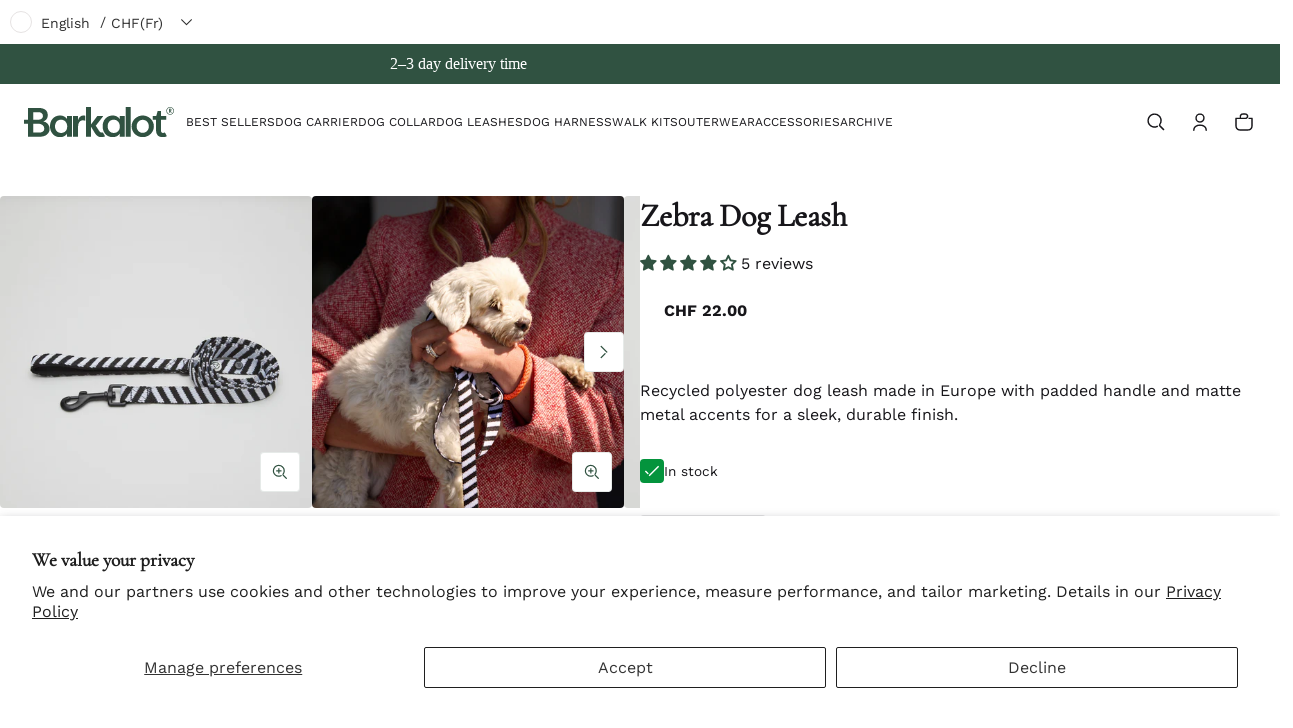

--- FILE ---
content_type: text/html; charset=utf-8
request_url: https://barkalot.com/en-ch/products/zebra-dog-leash
body_size: 113307
content:
<!DOCTYPE html>
<html class="no-js" lang="en">
  <head>
    <meta charset="utf-8">
    <meta http-equiv="X-UA-Compatible" content="IE=edge">
    <meta name="viewport" content="width=device-width,initial-scale=1">
    <meta name="theme-color" content="">
    <link rel="canonical" href="https://barkalot.com/en-ch/products/zebra-dog-leash"><link rel="preconnect" href="https://fonts.shopifycdn.com" crossorigin><link rel="icon" type="image/png" href="//barkalot.com/cdn/shop/files/b_favicon.png?crop=center&height=32&v=1613770595&width=32"><title>
      Zebra Dog Leash
&ndash; Barkalot
</title>

    
      <meta name="description" content="Black and white striped leash with black hardware details, made from plastic bottles. Padded handle for your comfort. Designed in Stockholm, Sweden.">
    

    <meta property="og:site_name" content="Barkalot">
  <meta property="og:url" content="https://barkalot.com/en-ch/products/zebra-dog-leash">
  <meta property="og:title" content="Zebra Dog Leash">
  <meta property="og:type" content="product">
  <meta property="og:description" content="Black and white striped leash with black hardware details, made from plastic bottles. Padded handle for your comfort. Designed in Stockholm, Sweden."><meta property="og:image" content="http://barkalot.com/cdn/shop/files/7350141382651_0220_d866f739-9231-4c08-910b-9c99aeca72ae.jpg?v=1710246516">
    <meta property="og:image:secure_url" content="https://barkalot.com/cdn/shop/files/7350141382651_0220_d866f739-9231-4c08-910b-9c99aeca72ae.jpg?v=1710246516">
    <meta property="og:image:width" content="3000">
    <meta property="og:image:height" content="3000"><meta property="og:price:amount" content="22.00">
    <meta property="og:price:currency" content="CHF"><meta name="twitter:card" content="summary_large_image">
  <meta name="twitter:title" content="Zebra Dog Leash">
  <meta name="twitter:description" content="Black and white striped leash with black hardware details, made from plastic bottles. Padded handle for your comfort. Designed in Stockholm, Sweden.">
    
<link rel="preload" as="font" href="//barkalot.com/cdn/fonts/work_sans/worksans_n4.b7973b3d07d0ace13de1b1bea9c45759cdbe12cf.woff2" type="font/woff2" crossorigin><link rel="preload" as="font" href="//barkalot.com/cdn/fonts/work_sans/worksans_n7.e2cf5bd8f2c7e9d30c030f9ea8eafc69f5a92f7b.woff2" type="font/woff2" crossorigin><link rel="preload" as="font" href="//barkalot.com/cdn/fonts/archivo/archivo_n4.dc8d917cc69af0a65ae04d01fd8eeab28a3573c9.woff2" type="font/woff2" crossorigin><link rel="preload" as="font" href="//barkalot.com/cdn/fonts/archivo/archivo_n7.651b020b3543640c100112be6f1c1b8e816c7f13.woff2" type="font/woff2" crossorigin><link rel="preload" as="font" href="//barkalot.com/cdn/fonts/archivo/archivo_n4.dc8d917cc69af0a65ae04d01fd8eeab28a3573c9.woff2" type="font/woff2" crossorigin><link rel="preload" as="font" href="//barkalot.com/cdn/fonts/archivo/archivo_n7.651b020b3543640c100112be6f1c1b8e816c7f13.woff2" type="font/woff2" crossorigin><style>@font-face {
  font-family: "Work Sans";
  font-weight: 400;
  font-style: normal;
  font-display: swap;
  src: url("//barkalot.com/cdn/fonts/work_sans/worksans_n4.b7973b3d07d0ace13de1b1bea9c45759cdbe12cf.woff2") format("woff2"),
       url("//barkalot.com/cdn/fonts/work_sans/worksans_n4.cf5ceb1e6d373a9505e637c1aff0a71d0959556d.woff") format("woff");
}
@font-face {
  font-family: Archivo;
  font-weight: 400;
  font-style: normal;
  font-display: swap;
  src: url("//barkalot.com/cdn/fonts/archivo/archivo_n4.dc8d917cc69af0a65ae04d01fd8eeab28a3573c9.woff2") format("woff2"),
       url("//barkalot.com/cdn/fonts/archivo/archivo_n4.bd6b9c34fdb81d7646836be8065ce3c80a2cc984.woff") format("woff");
}
@font-face {
  font-family: Archivo;
  font-weight: 400;
  font-style: normal;
  font-display: swap;
  src: url("//barkalot.com/cdn/fonts/archivo/archivo_n4.dc8d917cc69af0a65ae04d01fd8eeab28a3573c9.woff2") format("woff2"),
       url("//barkalot.com/cdn/fonts/archivo/archivo_n4.bd6b9c34fdb81d7646836be8065ce3c80a2cc984.woff") format("woff");
}
@font-face {
  font-family: "Work Sans";
  font-weight: 700;
  font-style: normal;
  font-display: swap;
  src: url("//barkalot.com/cdn/fonts/work_sans/worksans_n7.e2cf5bd8f2c7e9d30c030f9ea8eafc69f5a92f7b.woff2") format("woff2"),
       url("//barkalot.com/cdn/fonts/work_sans/worksans_n7.20f1c80359e7f7b4327b81543e1acb5c32cd03cd.woff") format("woff");
}
@font-face {
  font-family: "Work Sans";
  font-weight: 400;
  font-style: italic;
  font-display: swap;
  src: url("//barkalot.com/cdn/fonts/work_sans/worksans_i4.16ff51e3e71fc1d09ff97b9ff9ccacbeeb384ec4.woff2") format("woff2"),
       url("//barkalot.com/cdn/fonts/work_sans/worksans_i4.ed4a1418cba5b7f04f79e4d5c8a5f1a6bd34f23b.woff") format("woff");
}
@font-face {
  font-family: "Work Sans";
  font-weight: 700;
  font-style: italic;
  font-display: swap;
  src: url("//barkalot.com/cdn/fonts/work_sans/worksans_i7.7cdba6320b03c03dcaa365743a4e0e729fe97e54.woff2") format("woff2"),
       url("//barkalot.com/cdn/fonts/work_sans/worksans_i7.42a9f4016982495f4c0b0fb3dc64cf8f2d0c3eaa.woff") format("woff");
}
@font-face {
  font-family: Archivo;
  font-weight: 700;
  font-style: normal;
  font-display: swap;
  src: url("//barkalot.com/cdn/fonts/archivo/archivo_n7.651b020b3543640c100112be6f1c1b8e816c7f13.woff2") format("woff2"),
       url("//barkalot.com/cdn/fonts/archivo/archivo_n7.7e9106d320e6594976a7dcb57957f3e712e83c96.woff") format("woff");
}
@font-face {
  font-family: Archivo;
  font-weight: 700;
  font-style: normal;
  font-display: swap;
  src: url("//barkalot.com/cdn/fonts/archivo/archivo_n7.651b020b3543640c100112be6f1c1b8e816c7f13.woff2") format("woff2"),
       url("//barkalot.com/cdn/fonts/archivo/archivo_n7.7e9106d320e6594976a7dcb57957f3e712e83c96.woff") format("woff");
}
/*===== COLOR =====*/

  .color-scheme-1 {
    --section-margin: 0px;
    --section-margin-small: 0px;

    
  }
	:root,
	.color-scheme-1 {
		--color-button-outline-background: #ffffff;
		
			--color-background-rgb: 255,255,255;
			--color-button-outline-background: #ffffff;
		

		--color-background: #ffffff;
		--color-normal-text-rgb: 23,22,26;
		--color-normal-text: rgb(var(--color-normal-text-rgb));
		--color-light-text: rgba(var(--color-normal-text-rgb),.6);
		--color-disable-text: rgba(var(--color-normal-text-rgb),.4);

		--color-button-background: #17161a;
		--color-button-background-rgb: 23,22,26;
		--color-button-text-rgb: 255,255,255;
		--color-button-outline-rgb: 23,22,26;
		--color-button-text-disable: rgba(var(--color-button-text-rgb),0.1);
		--color-button-outline: rgb(var(--color-button-outline-rgb));
		--color-button-outline-border: rgba(var(--color-button-text-rgb),0.4);
		--color-button-outline-border-disable: rgba(var(--color-button-text-rgb),0.1);
		--color-border: rgba(var(--color-normal-text-rgb), 0.12);
	}

  .color-scheme-2 {
    --section-margin: 0px;
    --section-margin-small: 0px;

    
  }
	
	.color-scheme-2 {
		--color-button-outline-background: #ffffff;
		
			--color-background-rgb: 252,238,227;
			--color-button-outline-background: #fceee3;
		

		--color-background: #fceee3;
		--color-normal-text-rgb: 23,22,26;
		--color-normal-text: rgb(var(--color-normal-text-rgb));
		--color-light-text: rgba(var(--color-normal-text-rgb),.6);
		--color-disable-text: rgba(var(--color-normal-text-rgb),.4);

		--color-button-background: #ffffff;
		--color-button-background-rgb: 255,255,255;
		--color-button-text-rgb: 48,82,65;
		--color-button-outline-rgb: 48,82,65;
		--color-button-text-disable: rgba(var(--color-button-text-rgb),0.1);
		--color-button-outline: rgb(var(--color-button-outline-rgb));
		--color-button-outline-border: rgba(var(--color-button-text-rgb),0.4);
		--color-button-outline-border-disable: rgba(var(--color-button-text-rgb),0.1);
		--color-border: rgba(var(--color-normal-text-rgb), 0.12);
	}

  .color-scheme-3 {
    --section-margin: 0px;
    --section-margin-small: 0px;

    
  }
	
	.color-scheme-3 {
		--color-button-outline-background: #ffffff;
		
			--color-background-rgb: 230,232,229;
			--color-button-outline-background: #e6e8e5;
		

		--color-background: #e6e8e5;
		--color-normal-text-rgb: 0,0,0;
		--color-normal-text: rgb(var(--color-normal-text-rgb));
		--color-light-text: rgba(var(--color-normal-text-rgb),.6);
		--color-disable-text: rgba(var(--color-normal-text-rgb),.4);

		--color-button-background: #305241;
		--color-button-background-rgb: 48,82,65;
		--color-button-text-rgb: 255,255,255;
		--color-button-outline-rgb: 48,82,65;
		--color-button-text-disable: rgba(var(--color-button-text-rgb),0.1);
		--color-button-outline: rgb(var(--color-button-outline-rgb));
		--color-button-outline-border: rgba(var(--color-button-text-rgb),0.4);
		--color-button-outline-border-disable: rgba(var(--color-button-text-rgb),0.1);
		--color-border: rgba(var(--color-normal-text-rgb), 0.12);
	}

  .color-scheme-4 {
    --section-margin: 0px;
    --section-margin-small: 0px;

    
  }
	
	.color-scheme-4 {
		--color-button-outline-background: #ffffff;
		
			--color-background-rgb: 48,82,65;
			--color-button-outline-background: #305241;
		

		--color-background: #305241;
		--color-normal-text-rgb: 255,255,255;
		--color-normal-text: rgb(var(--color-normal-text-rgb));
		--color-light-text: rgba(var(--color-normal-text-rgb),.6);
		--color-disable-text: rgba(var(--color-normal-text-rgb),.4);

		--color-button-background: #305241;
		--color-button-background-rgb: 48,82,65;
		--color-button-text-rgb: 255,255,255;
		--color-button-outline-rgb: 255,255,255;
		--color-button-text-disable: rgba(var(--color-button-text-rgb),0.1);
		--color-button-outline: rgb(var(--color-button-outline-rgb));
		--color-button-outline-border: rgba(var(--color-button-text-rgb),0.4);
		--color-button-outline-border-disable: rgba(var(--color-button-text-rgb),0.1);
		--color-border: rgba(var(--color-normal-text-rgb), 0.12);
	}

  .color-scheme-5 {
    --section-margin: 0px;
    --section-margin-small: 0px;

    
      --spacing-padding-block: 0;
      --section-padding-small: 0;
      --section-margin-small: 1.6rem;
      --section-margin: var(--spacing-margin-section);
    
  }
	
	.color-scheme-5 {
		--color-button-outline-background: #ffffff;
		

		--color-background: rgba(0,0,0,0);
		--color-normal-text-rgb: 0,66,136;
		--color-normal-text: rgb(var(--color-normal-text-rgb));
		--color-light-text: rgba(var(--color-normal-text-rgb),.6);
		--color-disable-text: rgba(var(--color-normal-text-rgb),.4);

		--color-button-background: #004288;
		--color-button-background-rgb: 0,66,136;
		--color-button-text-rgb: 255,247,236;
		--color-button-outline-rgb: 0,66,136;
		--color-button-text-disable: rgba(var(--color-button-text-rgb),0.1);
		--color-button-outline: rgb(var(--color-button-outline-rgb));
		--color-button-outline-border: rgba(var(--color-button-text-rgb),0.4);
		--color-button-outline-border-disable: rgba(var(--color-button-text-rgb),0.1);
		--color-border: rgba(var(--color-normal-text-rgb), 0.12);
	}

  .color-scheme-6 {
    --section-margin: 0px;
    --section-margin-small: 0px;

    
  }
	
	.color-scheme-6 {
		--color-button-outline-background: #ffffff;
		
			--color-background-rgb: 252,238,227;
			--color-button-outline-background: #fceee3;
		

		--color-background: #fceee3;
		--color-normal-text-rgb: 0,0,0;
		--color-normal-text: rgb(var(--color-normal-text-rgb));
		--color-light-text: rgba(var(--color-normal-text-rgb),.6);
		--color-disable-text: rgba(var(--color-normal-text-rgb),.4);

		--color-button-background: #305241;
		--color-button-background-rgb: 48,82,65;
		--color-button-text-rgb: 255,255,255;
		--color-button-outline-rgb: 48,82,65;
		--color-button-text-disable: rgba(var(--color-button-text-rgb),0.1);
		--color-button-outline: rgb(var(--color-button-outline-rgb));
		--color-button-outline-border: rgba(var(--color-button-text-rgb),0.4);
		--color-button-outline-border-disable: rgba(var(--color-button-text-rgb),0.1);
		--color-border: rgba(var(--color-normal-text-rgb), 0.12);
	}

  .color-scheme-64c6879c-ad91-4853-b29d-0ccf826ab8d1 {
    --section-margin: 0px;
    --section-margin-small: 0px;

    
      --spacing-padding-block: 0;
      --section-padding-small: 0;
      --section-margin-small: 1.6rem;
      --section-margin: var(--spacing-margin-section);
    
  }
	
	.color-scheme-64c6879c-ad91-4853-b29d-0ccf826ab8d1 {
		--color-button-outline-background: #ffffff;
		

		--color-background: rgba(0,0,0,0);
		--color-normal-text-rgb: 255,255,255;
		--color-normal-text: rgb(var(--color-normal-text-rgb));
		--color-light-text: rgba(var(--color-normal-text-rgb),.6);
		--color-disable-text: rgba(var(--color-normal-text-rgb),.4);

		--color-button-background: #ffffff;
		--color-button-background-rgb: 255,255,255;
		--color-button-text-rgb: 48,82,65;
		--color-button-outline-rgb: 48,82,65;
		--color-button-text-disable: rgba(var(--color-button-text-rgb),0.1);
		--color-button-outline: rgb(var(--color-button-outline-rgb));
		--color-button-outline-border: rgba(var(--color-button-text-rgb),0.4);
		--color-button-outline-border-disable: rgba(var(--color-button-text-rgb),0.1);
		--color-border: rgba(var(--color-normal-text-rgb), 0.12);
	}

  .color-scheme-dc677385-6e7d-41d2-8905-1d2d82400123 {
    --section-margin: 0px;
    --section-margin-small: 0px;

    
  }
	
	.color-scheme-dc677385-6e7d-41d2-8905-1d2d82400123 {
		--color-button-outline-background: #ffffff;
		
			--color-background-rgb: 255,255,255;
			--color-button-outline-background: #ffffff;
		

		--color-background: #ffffff;
		--color-normal-text-rgb: 23,22,26;
		--color-normal-text: rgb(var(--color-normal-text-rgb));
		--color-light-text: rgba(var(--color-normal-text-rgb),.6);
		--color-disable-text: rgba(var(--color-normal-text-rgb),.4);

		--color-button-background: #305241;
		--color-button-background-rgb: 48,82,65;
		--color-button-text-rgb: 255,255,255;
		--color-button-outline-rgb: 48,82,65;
		--color-button-text-disable: rgba(var(--color-button-text-rgb),0.1);
		--color-button-outline: rgb(var(--color-button-outline-rgb));
		--color-button-outline-border: rgba(var(--color-button-text-rgb),0.4);
		--color-button-outline-border-disable: rgba(var(--color-button-text-rgb),0.1);
		--color-border: rgba(var(--color-normal-text-rgb), 0.12);
	}


body, .color-scheme-1, .color-scheme-2, .color-scheme-3, .color-scheme-4, .color-scheme-5, .color-scheme-6, .color-scheme-64c6879c-ad91-4853-b29d-0ccf826ab8d1, .color-scheme-dc677385-6e7d-41d2-8905-1d2d82400123 {
	color: rgb(var(--color-normal-text-rgb));
	background: var(--color-background);
}
:root {
	/* =====COLOR===== */--color-sale-badge-background: #ecffe5;
	--color-sale-badge-foreground: #1d6b1c;
	--color-soldout-badge-background: #ffe4e4;
	--color-soldout-badge-foreground: #c54c44;
	--color-newin-badge-background: #1C1C6B;
	--color-newin-badge-foreground: #E5E5FF;

	--regular-badge-font-size: 0.75;
	--highlighted-badge-font-size: 0.625;
	--color-warning: #FFA800;
	--color-success: #04943D;
	--color-error: #EB544A;
	--color-disable-mask_overlay: rgba(0,0,0,0.12);
	--color-drawer-mask:23,22,26;
  	--color-page-background: #ffffff;
	/*=====Typography===== */
	--font-body-family: "Work Sans", sans-serif;
	--font-body-style: normal;
	--font-body-weight: 400;
	--font-body-size: 1.6rem;

	--font-heading-family: Archivo, sans-serif;
	--font-heading-style: normal;
	--font-heading-weight: 400;
	--font-heading-size: 1.05;

	--font-heading-prominent-family: Archivo, sans-serif;
	--font-body-prominent-style: normal;
	--font-body-prominent-weight: 400;

	--font-heading-scale: 1.125;
  --headline:  calc(var(--heading-1) * var(--font-heading-size) * var(--font-heading-scale));
	--heading-1: calc(var(--heading-2) * var(--font-heading-size) * var(--font-heading-scale));
	--heading-2: calc(var(--heading-3) * var(--font-heading-size) * var(--font-heading-scale));
	--heading-3: calc(var(--heading-4) * var(--font-heading-size) * var(--font-heading-scale));
	--heading-4: calc(var(--heading-5) * var(--font-heading-size) * var(--font-heading-scale));
	--heading-5: calc(var(--font-body-size) * var(--font-heading-size) * var(--font-heading-scale));
	--heading-6: calc(var(--font-body-size) * var(--font-heading-size) * var(--heading-6-type-scale, 1.067));

	--font-button-family: var(--font-heading-family);
	--font-button-style: var(--font-heading-style);
	--font-button-weight: var(--font-heading-weight);
	--font-button-size: calc(var(--font-body-size) * 1);

	--font-subheading-family: var(--font-heading-family);
	--font-subheading-style: var(--font-heading-style);
	--font-subheading-weight: var(--font-heading-weight);

	--font-menu-item-family: var(--font-heading-family);
	--font-menu-item-style: var(--font-heading-style);
	--font-menu-item-weight: var(--font-heading-weight);
	--font-menu-item-size: calc(var(--font-body-size) * 1.2);

	--font-tabs-heading-family: var(--font-heading-family);
	--font-tabs-heading-style: var(--font-heading-style);
	--font-tabs-heading-weight: var(--font-heading-weight);
	--font-tabs-heading-size: calc(var(--font-body-size) * 1);

	--font-card-heading-family: var(--font-heading-family);
	--font-card-heading-style: var(--font-heading-style);
	--font-card-heading-weight: var(--font-heading-weight);
	--font-card-heading-size: calc(var(--font-body-size) * 1.2);

	/*===== GUTTER & SPACING===== */
	--times: 3;
	--gutter-base: 0.8rem;
	--gutter-container: calc(var(--gutter-base) * var(--times));

  --times-margin: 8;
  --spacing-margin-section: calc(var(--gutter-base) * var(--times-margin));

  --times-padding-block: 8;
  --times-padding-inline: 3;
  --spacing-padding-block: calc(var(--gutter-base) * var(--times-padding-block));
  --spacing-padding-inline: calc(var(--gutter-base) * var(--times-padding-inline));
  --section-padding-small: 1.6rem;

  --container-width: 200rem;
	--overlay: ;
	--gap-width: 3.6vw;
	--form-field-lg: 44px;
 	--form-field-sm: 40px;

	--button-size-large: 4rem;
	--button-size-medium: 3.6rem;
	--button-size-small: 3.6rem;
	--icon-size-large: 2rem;
	--icon-size-medium: 1.6rem;
  --scale-1x: 8px;
  --scale-2x: 16px;
  --scale-3x: 24px;

	/*===== Corner Radius===== */
	--corner-radius-medium: calc(2 * var(--gutter-base));
	--container-corner-radius: 0px;
	--drawer-radius: 0px;
	--button-corner-radius: 100px;
	--common-radius-sm: 1.6rem;
	--common-radius-xs: 8px;
	--common-radius-100: 64px;

	/* =====OTHER VARIABLE===== */
	--product-card-image-background: rgba(0,0,0,0);
  --card-spacing: 1.6rem;
}

@media (min-width: 459px) {
	:root {
		--times: 4;
    --times-padding-inline: 4;
		--gutter-base: 1.2rem;
		--gap-width: min(3.6vw, 2.4rem);
		--font-heading-scale: 1.2;
		--heading-6-type-scale: 1.125;
    --scale-1x: 12px;
    --scale-2x: 24px;
    --scale-3x: 36px;
	}
}
@media (min-width: 1025px) {
	:root {
    --times-margin: 6;
    --times-padding-block: 6;
		--gutter-base: 1.6rem;
    --gap-width: min(2vw, 3.6rem);
		--button-size-large: 4.4rem;
    --button-size-medium: 4rem;
		--icon-size-large: 2.4rem;
		--icon-size-medium: 2rem;
    --card-spacing: 2.4rem;
    --scale-1x: 16px;
    --scale-2x: 32px;
    --scale-3x: 48px;
		--regular-badge-font-size: 0.875;
		--highlighted-badge-font-size: 0.75;
	}
}
@media (min-width: 1195px) {
}
@media (min-width: 1681px) {
	:root {
		--gutter-base: 2rem;
		--font-heading-scale: 1.25;
		--heading-6-type-scale: 1.2;
    --scale-1x: 20px;
    --scale-2x: 40px;
    --scale-3x: 60px;
	}
}

</style>

    <script>window.performance && window.performance.mark && window.performance.mark('shopify.content_for_header.start');</script><meta name="google-site-verification" content="173hdJcn3fFGUWOjFCcHi851WlGdYFq8_wTMRqgpRA8">
<meta name="google-site-verification" content="vxkzbEkh-yNS0U3Y3yIm79_NzPq-V8O_Y1g9tgGqZqs">
<meta name="facebook-domain-verification" content="wip6lmq40cmot4y56llo6busffgelk">
<meta id="shopify-digital-wallet" name="shopify-digital-wallet" content="/3519840325/digital_wallets/dialog">
<meta name="shopify-checkout-api-token" content="377dc5b7289a74171a3d2d86db579440">
<link rel="alternate" hreflang="x-default" href="https://barkalot.com/products/zebra-dog-leash">
<link rel="alternate" hreflang="sv" href="https://barkalot.com/products/zebra-dog-leash">
<link rel="alternate" hreflang="en" href="https://barkalot.com/en/products/zebra-dog-leash">
<link rel="alternate" hreflang="da" href="https://barkalot.com/da/products/zebra-dog-leash">
<link rel="alternate" hreflang="fr" href="https://barkalot.com/fr/products/zebra-dog-leash">
<link rel="alternate" hreflang="no" href="https://barkalot.com/no/products/zebra-dog-leash">
<link rel="alternate" hreflang="de" href="https://barkalot.com/de/products/zebra-dog-leash">
<link rel="alternate" hreflang="nl" href="https://barkalot.com/nl/products/zebra-dog-leash">
<link rel="alternate" hreflang="en-US" href="https://barkalot.com/en-us/products/zebra-dog-leash">
<link rel="alternate" hreflang="da-US" href="https://barkalot.com/da-us/products/zebra-dog-leash">
<link rel="alternate" hreflang="fr-US" href="https://barkalot.com/fr-us/products/zebra-dog-leash">
<link rel="alternate" hreflang="no-US" href="https://barkalot.com/no-us/products/zebra-dog-leash">
<link rel="alternate" hreflang="sv-US" href="https://barkalot.com/sv-us/products/zebra-dog-leash">
<link rel="alternate" hreflang="de-US" href="https://barkalot.com/de-us/products/zebra-dog-leash">
<link rel="alternate" hreflang="nl-US" href="https://barkalot.com/nl-us/products/zebra-dog-leash">
<link rel="alternate" hreflang="en-GB" href="https://barkalot.com/en-gb/products/zebra-dog-leash">
<link rel="alternate" hreflang="da-GB" href="https://barkalot.com/da-gb/products/zebra-dog-leash">
<link rel="alternate" hreflang="fr-GB" href="https://barkalot.com/fr-gb/products/zebra-dog-leash">
<link rel="alternate" hreflang="no-GB" href="https://barkalot.com/no-gb/products/zebra-dog-leash">
<link rel="alternate" hreflang="sv-GB" href="https://barkalot.com/sv-gb/products/zebra-dog-leash">
<link rel="alternate" hreflang="de-GB" href="https://barkalot.com/de-gb/products/zebra-dog-leash">
<link rel="alternate" hreflang="nl-GB" href="https://barkalot.com/nl-gb/products/zebra-dog-leash">
<link rel="alternate" hreflang="en-DK" href="https://barkalot.com/en-dk/products/zebra-dog-leash">
<link rel="alternate" hreflang="fr-DK" href="https://barkalot.com/fr-dk/products/zebra-dog-leash">
<link rel="alternate" hreflang="no-DK" href="https://barkalot.com/no-dk/products/zebra-dog-leash">
<link rel="alternate" hreflang="sv-DK" href="https://barkalot.com/sv-dk/products/zebra-dog-leash">
<link rel="alternate" hreflang="da-DK" href="https://barkalot.com/da-dk/products/zebra-dog-leash">
<link rel="alternate" hreflang="nl-DK" href="https://barkalot.com/nl-dk/products/zebra-dog-leash">
<link rel="alternate" hreflang="de-DK" href="https://barkalot.com/de-dk/products/zebra-dog-leash">
<link rel="alternate" hreflang="en-NO" href="https://barkalot.com/en-no/products/zebra-dog-leash">
<link rel="alternate" hreflang="da-NO" href="https://barkalot.com/da-no/products/zebra-dog-leash">
<link rel="alternate" hreflang="fr-NO" href="https://barkalot.com/fr-no/products/zebra-dog-leash">
<link rel="alternate" hreflang="sv-NO" href="https://barkalot.com/sv-no/products/zebra-dog-leash">
<link rel="alternate" hreflang="no-NO" href="https://barkalot.com/no-no/products/zebra-dog-leash">
<link rel="alternate" hreflang="de-NO" href="https://barkalot.com/de-no/products/zebra-dog-leash">
<link rel="alternate" hreflang="nl-NO" href="https://barkalot.com/nl-no/products/zebra-dog-leash">
<link rel="alternate" hreflang="en-CA" href="https://barkalot.com/en-ca/products/zebra-dog-leash">
<link rel="alternate" hreflang="fr-CA" href="https://barkalot.com/fr-ca/products/zebra-dog-leash">
<link rel="alternate" hreflang="da-CA" href="https://barkalot.com/da-ca/products/zebra-dog-leash">
<link rel="alternate" hreflang="no-CA" href="https://barkalot.com/no-ca/products/zebra-dog-leash">
<link rel="alternate" hreflang="sv-CA" href="https://barkalot.com/sv-ca/products/zebra-dog-leash">
<link rel="alternate" hreflang="de-CA" href="https://barkalot.com/de-ca/products/zebra-dog-leash">
<link rel="alternate" hreflang="nl-CA" href="https://barkalot.com/nl-ca/products/zebra-dog-leash">
<link rel="alternate" hreflang="en-AU" href="https://barkalot.com/en-au/products/zebra-dog-leash">
<link rel="alternate" hreflang="da-AU" href="https://barkalot.com/da-au/products/zebra-dog-leash">
<link rel="alternate" hreflang="fr-AU" href="https://barkalot.com/fr-au/products/zebra-dog-leash">
<link rel="alternate" hreflang="no-AU" href="https://barkalot.com/no-au/products/zebra-dog-leash">
<link rel="alternate" hreflang="sv-AU" href="https://barkalot.com/sv-au/products/zebra-dog-leash">
<link rel="alternate" hreflang="de-AU" href="https://barkalot.com/de-au/products/zebra-dog-leash">
<link rel="alternate" hreflang="nl-AU" href="https://barkalot.com/nl-au/products/zebra-dog-leash">
<link rel="alternate" hreflang="en-CH" href="https://barkalot.com/en-ch/products/zebra-dog-leash">
<link rel="alternate" hreflang="fr-CH" href="https://barkalot.com/fr-ch/products/zebra-dog-leash">
<link rel="alternate" hreflang="de-CH" href="https://barkalot.com/de-ch/products/zebra-dog-leash">
<link rel="alternate" hreflang="da-CH" href="https://barkalot.com/da-ch/products/zebra-dog-leash">
<link rel="alternate" hreflang="no-CH" href="https://barkalot.com/no-ch/products/zebra-dog-leash">
<link rel="alternate" hreflang="sv-CH" href="https://barkalot.com/sv-ch/products/zebra-dog-leash">
<link rel="alternate" hreflang="nl-CH" href="https://barkalot.com/nl-ch/products/zebra-dog-leash">
<link rel="alternate" hreflang="en-PL" href="https://barkalot.com/en-pl/products/zebra-dog-leash">
<link rel="alternate" hreflang="da-PL" href="https://barkalot.com/da-pl/products/zebra-dog-leash">
<link rel="alternate" hreflang="fr-PL" href="https://barkalot.com/fr-pl/products/zebra-dog-leash">
<link rel="alternate" hreflang="no-PL" href="https://barkalot.com/no-pl/products/zebra-dog-leash">
<link rel="alternate" hreflang="sv-PL" href="https://barkalot.com/sv-pl/products/zebra-dog-leash">
<link rel="alternate" hreflang="de-PL" href="https://barkalot.com/de-pl/products/zebra-dog-leash">
<link rel="alternate" hreflang="nl-PL" href="https://barkalot.com/nl-pl/products/zebra-dog-leash">
<link rel="alternate" type="application/json+oembed" href="https://barkalot.com/en-ch/products/zebra-dog-leash.oembed">
<script async="async" src="/checkouts/internal/preloads.js?locale=en-CH"></script>
<link rel="preconnect" href="https://shop.app" crossorigin="anonymous">
<script async="async" src="https://shop.app/checkouts/internal/preloads.js?locale=en-CH&shop_id=3519840325" crossorigin="anonymous"></script>
<script id="apple-pay-shop-capabilities" type="application/json">{"shopId":3519840325,"countryCode":"SE","currencyCode":"CHF","merchantCapabilities":["supports3DS"],"merchantId":"gid:\/\/shopify\/Shop\/3519840325","merchantName":"Barkalot","requiredBillingContactFields":["postalAddress","email","phone"],"requiredShippingContactFields":["postalAddress","email","phone"],"shippingType":"shipping","supportedNetworks":["visa","maestro","masterCard","amex"],"total":{"type":"pending","label":"Barkalot","amount":"1.00"},"shopifyPaymentsEnabled":true,"supportsSubscriptions":true}</script>
<script id="shopify-features" type="application/json">{"accessToken":"377dc5b7289a74171a3d2d86db579440","betas":["rich-media-storefront-analytics"],"domain":"barkalot.com","predictiveSearch":true,"shopId":3519840325,"locale":"en"}</script>
<script>var Shopify = Shopify || {};
Shopify.shop = "barkalot2.myshopify.com";
Shopify.locale = "en";
Shopify.currency = {"active":"CHF","rate":"0.088589244"};
Shopify.country = "CH";
Shopify.theme = {"name":"NEW Barkalot New 2025","id":179867386184,"schema_name":"Shine","schema_version":"2.0.1","theme_store_id":2576,"role":"main"};
Shopify.theme.handle = "null";
Shopify.theme.style = {"id":null,"handle":null};
Shopify.cdnHost = "barkalot.com/cdn";
Shopify.routes = Shopify.routes || {};
Shopify.routes.root = "/en-ch/";</script>
<script type="module">!function(o){(o.Shopify=o.Shopify||{}).modules=!0}(window);</script>
<script>!function(o){function n(){var o=[];function n(){o.push(Array.prototype.slice.apply(arguments))}return n.q=o,n}var t=o.Shopify=o.Shopify||{};t.loadFeatures=n(),t.autoloadFeatures=n()}(window);</script>
<script>
  window.ShopifyPay = window.ShopifyPay || {};
  window.ShopifyPay.apiHost = "shop.app\/pay";
  window.ShopifyPay.redirectState = null;
</script>
<script id="shop-js-analytics" type="application/json">{"pageType":"product"}</script>
<script defer="defer" async type="module" src="//barkalot.com/cdn/shopifycloud/shop-js/modules/v2/client.init-shop-cart-sync_WVOgQShq.en.esm.js"></script>
<script defer="defer" async type="module" src="//barkalot.com/cdn/shopifycloud/shop-js/modules/v2/chunk.common_C_13GLB1.esm.js"></script>
<script defer="defer" async type="module" src="//barkalot.com/cdn/shopifycloud/shop-js/modules/v2/chunk.modal_CLfMGd0m.esm.js"></script>
<script type="module">
  await import("//barkalot.com/cdn/shopifycloud/shop-js/modules/v2/client.init-shop-cart-sync_WVOgQShq.en.esm.js");
await import("//barkalot.com/cdn/shopifycloud/shop-js/modules/v2/chunk.common_C_13GLB1.esm.js");
await import("//barkalot.com/cdn/shopifycloud/shop-js/modules/v2/chunk.modal_CLfMGd0m.esm.js");

  window.Shopify.SignInWithShop?.initShopCartSync?.({"fedCMEnabled":true,"windoidEnabled":true});

</script>
<script>
  window.Shopify = window.Shopify || {};
  if (!window.Shopify.featureAssets) window.Shopify.featureAssets = {};
  window.Shopify.featureAssets['shop-js'] = {"shop-cart-sync":["modules/v2/client.shop-cart-sync_DuR37GeY.en.esm.js","modules/v2/chunk.common_C_13GLB1.esm.js","modules/v2/chunk.modal_CLfMGd0m.esm.js"],"init-fed-cm":["modules/v2/client.init-fed-cm_BucUoe6W.en.esm.js","modules/v2/chunk.common_C_13GLB1.esm.js","modules/v2/chunk.modal_CLfMGd0m.esm.js"],"shop-toast-manager":["modules/v2/client.shop-toast-manager_B0JfrpKj.en.esm.js","modules/v2/chunk.common_C_13GLB1.esm.js","modules/v2/chunk.modal_CLfMGd0m.esm.js"],"init-shop-cart-sync":["modules/v2/client.init-shop-cart-sync_WVOgQShq.en.esm.js","modules/v2/chunk.common_C_13GLB1.esm.js","modules/v2/chunk.modal_CLfMGd0m.esm.js"],"shop-button":["modules/v2/client.shop-button_B_U3bv27.en.esm.js","modules/v2/chunk.common_C_13GLB1.esm.js","modules/v2/chunk.modal_CLfMGd0m.esm.js"],"init-windoid":["modules/v2/client.init-windoid_DuP9q_di.en.esm.js","modules/v2/chunk.common_C_13GLB1.esm.js","modules/v2/chunk.modal_CLfMGd0m.esm.js"],"shop-cash-offers":["modules/v2/client.shop-cash-offers_BmULhtno.en.esm.js","modules/v2/chunk.common_C_13GLB1.esm.js","modules/v2/chunk.modal_CLfMGd0m.esm.js"],"pay-button":["modules/v2/client.pay-button_CrPSEbOK.en.esm.js","modules/v2/chunk.common_C_13GLB1.esm.js","modules/v2/chunk.modal_CLfMGd0m.esm.js"],"init-customer-accounts":["modules/v2/client.init-customer-accounts_jNk9cPYQ.en.esm.js","modules/v2/client.shop-login-button_DJ5ldayH.en.esm.js","modules/v2/chunk.common_C_13GLB1.esm.js","modules/v2/chunk.modal_CLfMGd0m.esm.js"],"avatar":["modules/v2/client.avatar_BTnouDA3.en.esm.js"],"checkout-modal":["modules/v2/client.checkout-modal_pBPyh9w8.en.esm.js","modules/v2/chunk.common_C_13GLB1.esm.js","modules/v2/chunk.modal_CLfMGd0m.esm.js"],"init-shop-for-new-customer-accounts":["modules/v2/client.init-shop-for-new-customer-accounts_BUoCy7a5.en.esm.js","modules/v2/client.shop-login-button_DJ5ldayH.en.esm.js","modules/v2/chunk.common_C_13GLB1.esm.js","modules/v2/chunk.modal_CLfMGd0m.esm.js"],"init-customer-accounts-sign-up":["modules/v2/client.init-customer-accounts-sign-up_CnczCz9H.en.esm.js","modules/v2/client.shop-login-button_DJ5ldayH.en.esm.js","modules/v2/chunk.common_C_13GLB1.esm.js","modules/v2/chunk.modal_CLfMGd0m.esm.js"],"init-shop-email-lookup-coordinator":["modules/v2/client.init-shop-email-lookup-coordinator_CzjY5t9o.en.esm.js","modules/v2/chunk.common_C_13GLB1.esm.js","modules/v2/chunk.modal_CLfMGd0m.esm.js"],"shop-follow-button":["modules/v2/client.shop-follow-button_CsYC63q7.en.esm.js","modules/v2/chunk.common_C_13GLB1.esm.js","modules/v2/chunk.modal_CLfMGd0m.esm.js"],"shop-login-button":["modules/v2/client.shop-login-button_DJ5ldayH.en.esm.js","modules/v2/chunk.common_C_13GLB1.esm.js","modules/v2/chunk.modal_CLfMGd0m.esm.js"],"shop-login":["modules/v2/client.shop-login_B9ccPdmx.en.esm.js","modules/v2/chunk.common_C_13GLB1.esm.js","modules/v2/chunk.modal_CLfMGd0m.esm.js"],"lead-capture":["modules/v2/client.lead-capture_D0K_KgYb.en.esm.js","modules/v2/chunk.common_C_13GLB1.esm.js","modules/v2/chunk.modal_CLfMGd0m.esm.js"],"payment-terms":["modules/v2/client.payment-terms_BWmiNN46.en.esm.js","modules/v2/chunk.common_C_13GLB1.esm.js","modules/v2/chunk.modal_CLfMGd0m.esm.js"]};
</script>
<script>(function() {
  var isLoaded = false;
  function asyncLoad() {
    if (isLoaded) return;
    isLoaded = true;
    var urls = ["https:\/\/trackifyx.redretarget.com\/pull\/lazy.js?shop=barkalot2.myshopify.com","https:\/\/app.1clickreferralapp.com\/1click_referrals.js?shop=barkalot2.myshopify.com","https:\/\/tools.luckyorange.com\/core\/lo.js?site-id=892c5450\u0026shop=barkalot2.myshopify.com","https:\/\/cdn.nfcube.com\/instafeed-c7ebd1f3eaac71139c3088e48294f664.js?shop=barkalot2.myshopify.com","\/\/backinstock.useamp.com\/widget\/141859_1767156142.js?category=bis\u0026v=6\u0026shop=barkalot2.myshopify.com"];
    for (var i = 0; i < urls.length; i++) {
      var s = document.createElement('script');
      s.type = 'text/javascript';
      s.async = true;
      s.src = urls[i];
      var x = document.getElementsByTagName('script')[0];
      x.parentNode.insertBefore(s, x);
    }
  };
  if(window.attachEvent) {
    window.attachEvent('onload', asyncLoad);
  } else {
    window.addEventListener('load', asyncLoad, false);
  }
})();</script>
<script id="__st">var __st={"a":3519840325,"offset":3600,"reqid":"62bef6c5-dd99-4c9c-bb84-e68077db5cff-1769697888","pageurl":"barkalot.com\/en-ch\/products\/zebra-dog-leash","u":"f7d40babcceb","p":"product","rtyp":"product","rid":6625385480256};</script>
<script>window.ShopifyPaypalV4VisibilityTracking = true;</script>
<script id="captcha-bootstrap">!function(){'use strict';const t='contact',e='account',n='new_comment',o=[[t,t],['blogs',n],['comments',n],[t,'customer']],c=[[e,'customer_login'],[e,'guest_login'],[e,'recover_customer_password'],[e,'create_customer']],r=t=>t.map((([t,e])=>`form[action*='/${t}']:not([data-nocaptcha='true']) input[name='form_type'][value='${e}']`)).join(','),a=t=>()=>t?[...document.querySelectorAll(t)].map((t=>t.form)):[];function s(){const t=[...o],e=r(t);return a(e)}const i='password',u='form_key',d=['recaptcha-v3-token','g-recaptcha-response','h-captcha-response',i],f=()=>{try{return window.sessionStorage}catch{return}},m='__shopify_v',_=t=>t.elements[u];function p(t,e,n=!1){try{const o=window.sessionStorage,c=JSON.parse(o.getItem(e)),{data:r}=function(t){const{data:e,action:n}=t;return t[m]||n?{data:e,action:n}:{data:t,action:n}}(c);for(const[e,n]of Object.entries(r))t.elements[e]&&(t.elements[e].value=n);n&&o.removeItem(e)}catch(o){console.error('form repopulation failed',{error:o})}}const l='form_type',E='cptcha';function T(t){t.dataset[E]=!0}const w=window,h=w.document,L='Shopify',v='ce_forms',y='captcha';let A=!1;((t,e)=>{const n=(g='f06e6c50-85a8-45c8-87d0-21a2b65856fe',I='https://cdn.shopify.com/shopifycloud/storefront-forms-hcaptcha/ce_storefront_forms_captcha_hcaptcha.v1.5.2.iife.js',D={infoText:'Protected by hCaptcha',privacyText:'Privacy',termsText:'Terms'},(t,e,n)=>{const o=w[L][v],c=o.bindForm;if(c)return c(t,g,e,D).then(n);var r;o.q.push([[t,g,e,D],n]),r=I,A||(h.body.append(Object.assign(h.createElement('script'),{id:'captcha-provider',async:!0,src:r})),A=!0)});var g,I,D;w[L]=w[L]||{},w[L][v]=w[L][v]||{},w[L][v].q=[],w[L][y]=w[L][y]||{},w[L][y].protect=function(t,e){n(t,void 0,e),T(t)},Object.freeze(w[L][y]),function(t,e,n,w,h,L){const[v,y,A,g]=function(t,e,n){const i=e?o:[],u=t?c:[],d=[...i,...u],f=r(d),m=r(i),_=r(d.filter((([t,e])=>n.includes(e))));return[a(f),a(m),a(_),s()]}(w,h,L),I=t=>{const e=t.target;return e instanceof HTMLFormElement?e:e&&e.form},D=t=>v().includes(t);t.addEventListener('submit',(t=>{const e=I(t);if(!e)return;const n=D(e)&&!e.dataset.hcaptchaBound&&!e.dataset.recaptchaBound,o=_(e),c=g().includes(e)&&(!o||!o.value);(n||c)&&t.preventDefault(),c&&!n&&(function(t){try{if(!f())return;!function(t){const e=f();if(!e)return;const n=_(t);if(!n)return;const o=n.value;o&&e.removeItem(o)}(t);const e=Array.from(Array(32),(()=>Math.random().toString(36)[2])).join('');!function(t,e){_(t)||t.append(Object.assign(document.createElement('input'),{type:'hidden',name:u})),t.elements[u].value=e}(t,e),function(t,e){const n=f();if(!n)return;const o=[...t.querySelectorAll(`input[type='${i}']`)].map((({name:t})=>t)),c=[...d,...o],r={};for(const[a,s]of new FormData(t).entries())c.includes(a)||(r[a]=s);n.setItem(e,JSON.stringify({[m]:1,action:t.action,data:r}))}(t,e)}catch(e){console.error('failed to persist form',e)}}(e),e.submit())}));const S=(t,e)=>{t&&!t.dataset[E]&&(n(t,e.some((e=>e===t))),T(t))};for(const o of['focusin','change'])t.addEventListener(o,(t=>{const e=I(t);D(e)&&S(e,y())}));const B=e.get('form_key'),M=e.get(l),P=B&&M;t.addEventListener('DOMContentLoaded',(()=>{const t=y();if(P)for(const e of t)e.elements[l].value===M&&p(e,B);[...new Set([...A(),...v().filter((t=>'true'===t.dataset.shopifyCaptcha))])].forEach((e=>S(e,t)))}))}(h,new URLSearchParams(w.location.search),n,t,e,['guest_login'])})(!0,!0)}();</script>
<script integrity="sha256-4kQ18oKyAcykRKYeNunJcIwy7WH5gtpwJnB7kiuLZ1E=" data-source-attribution="shopify.loadfeatures" defer="defer" src="//barkalot.com/cdn/shopifycloud/storefront/assets/storefront/load_feature-a0a9edcb.js" crossorigin="anonymous"></script>
<script crossorigin="anonymous" defer="defer" src="//barkalot.com/cdn/shopifycloud/storefront/assets/shopify_pay/storefront-65b4c6d7.js?v=20250812"></script>
<script data-source-attribution="shopify.dynamic_checkout.dynamic.init">var Shopify=Shopify||{};Shopify.PaymentButton=Shopify.PaymentButton||{isStorefrontPortableWallets:!0,init:function(){window.Shopify.PaymentButton.init=function(){};var t=document.createElement("script");t.src="https://barkalot.com/cdn/shopifycloud/portable-wallets/latest/portable-wallets.en.js",t.type="module",document.head.appendChild(t)}};
</script>
<script data-source-attribution="shopify.dynamic_checkout.buyer_consent">
  function portableWalletsHideBuyerConsent(e){var t=document.getElementById("shopify-buyer-consent"),n=document.getElementById("shopify-subscription-policy-button");t&&n&&(t.classList.add("hidden"),t.setAttribute("aria-hidden","true"),n.removeEventListener("click",e))}function portableWalletsShowBuyerConsent(e){var t=document.getElementById("shopify-buyer-consent"),n=document.getElementById("shopify-subscription-policy-button");t&&n&&(t.classList.remove("hidden"),t.removeAttribute("aria-hidden"),n.addEventListener("click",e))}window.Shopify?.PaymentButton&&(window.Shopify.PaymentButton.hideBuyerConsent=portableWalletsHideBuyerConsent,window.Shopify.PaymentButton.showBuyerConsent=portableWalletsShowBuyerConsent);
</script>
<script data-source-attribution="shopify.dynamic_checkout.cart.bootstrap">document.addEventListener("DOMContentLoaded",(function(){function t(){return document.querySelector("shopify-accelerated-checkout-cart, shopify-accelerated-checkout")}if(t())Shopify.PaymentButton.init();else{new MutationObserver((function(e,n){t()&&(Shopify.PaymentButton.init(),n.disconnect())})).observe(document.body,{childList:!0,subtree:!0})}}));
</script>
<script id='scb4127' type='text/javascript' async='' src='https://barkalot.com/cdn/shopifycloud/privacy-banner/storefront-banner.js'></script><link id="shopify-accelerated-checkout-styles" rel="stylesheet" media="screen" href="https://barkalot.com/cdn/shopifycloud/portable-wallets/latest/accelerated-checkout-backwards-compat.css" crossorigin="anonymous">
<style id="shopify-accelerated-checkout-cart">
        #shopify-buyer-consent {
  margin-top: 1em;
  display: inline-block;
  width: 100%;
}

#shopify-buyer-consent.hidden {
  display: none;
}

#shopify-subscription-policy-button {
  background: none;
  border: none;
  padding: 0;
  text-decoration: underline;
  font-size: inherit;
  cursor: pointer;
}

#shopify-subscription-policy-button::before {
  box-shadow: none;
}

      </style>

<script>window.performance && window.performance.mark && window.performance.mark('shopify.content_for_header.end');</script>
    <style>
     img{max-width:100%;height:auto;vertical-align:middle}ol,ul{margin:0;padding:0}ol ol,ol ul,ul ol,ul ul{padding-left:16px}.ls-none{list-style:none}iframe{border:0;max-width:100%}table{border-collapse:collapse;text-align:left;width:100%}thead th{border-bottom:1px solid var(--color-border)}td,th{padding:24px 16px}table tr{border-bottom:1px solid var(--color-border)}table tr:hover{background-color:var(--color-hover-item)}table::-webkit-scrollbar{display:none}code{white-space:normal}summary{list-style-type:none}summary::-webkit-details-marker{display:none}*{box-sizing:border-box;word-break:break-word}html{font-size:62.5%}body{height:100%;margin:0;font-size:var(--font-body-size);line-height:calc(var(--font-body-size) * 1.5);font-family:var(--font-body-family);font-weight:var(--font-body-weight);color:var(--color-normal-text);background:var(--color-background-rgb);-webkit-text-size-adjust:100%;-webkit-tap-highlight-color:transparent;-webkit-font-smoothing:antialiased}.ctnr{max-width:calc(var(--container-width) + var(--gutter-container) * 2);margin:0 auto}.rw{display:flex;flex-wrap:wrap;margin:0 calc(var(--gap-width)/ -2)}.clm{flex:1 0 auto;padding:0 calc(var(--gap-width)/ 2);width:calc(var(--grid-ratio,100%/12) * var(--w-xs));max-width:calc(var(--grid-ratio,100%/12) * var(--w-xs))}.s--margin{margin-block:var(--section-margin)}.s-small-padding{padding:var(--section-padding-small) var(--gutter-container)}.s-small-margin--outer{margin-block:var(--section-margin-small)}.h1,.h2,.h3,.h4,.h5,.h6,.headline,h1,h2,h3,h4,h5,h6{font-family:var(--font-heading-family);font-style:var(--font-heading-style);font-weight:var(--font-heading-weight);line-height:1.25;margin:0 0 var(--gutter-base);word-break:break-word}.headline{font-size:var(--headline)}.h1,h1{font-size:var(--heading-1)}.h2,h2{font-size:var(--heading-2)}.h3,h3{font-size:var(--heading-3)}.h4,h4{font-size:var(--heading-4)}.h5,h5{font-size:var(--heading-5)}.h6,h6{font-size:var(--heading-6)}.subtext{font-size:calc(var(--font-body-size) * .85);line-height:1.25}.fs-body{font-size:var(--font-body-size)}.lh-initial{line-height:initial}.lh-inherit{line-height:inherit}.m-auto{margin:auto}.m-0-auto{margin:0 auto}.m-zero{margin:0}.mt-content{margin-top:calc(var(--gutter-base) * 2.5)}.mt-4x{margin-top:calc(var(--gutter-base) * 4)}.mt-4{margin-top:4px}.mt-8{margin-top:8px}.mt-12{margin-top:12px}.mt-16{margin-top:16px}.mt-20{margin-top:2rem}.mt-24{margin-top:24px}.mt-32{margin-top:32px}.mt-36{margin-top:36px}.mt-48{margin-top:48px}.mt-64{margin-top:64px}.mt-1x{margin-top:var(--gutter-base)}.mt-2x{margin-top:calc(var(--gutter-base) * 2)}.mt-3x{margin-top:calc(var(--gutter-base) * 3)}.mb-0{margin-bottom:0}.mb-4{margin-bottom:4px}.mb-8{margin-bottom:8px}.mb-12{margin-bottom:12px}.mb-16{margin-bottom:16px}.mb-20{margin-bottom:20px}.mb-24{margin-bottom:24px}.mb-32{margin-bottom:32px}.mb-36{margin-bottom:36px}.mb-48{margin-bottom:48px}.mb-64{margin-bottom:64px}.mb-1x{margin-bottom:var(--gutter-base)}.mb-2x{margin-bottom:calc(var(--gutter-base) * 2)}.mb-3x{margin-bottom:calc(var(--gutter-base) * 3)}.mr-8{margin-inline-end:8px}.mr-12{margin-inline-end:12px}.mr-16{margin-inline-end:16px}.mr-20{margin-inline-end:20px}.mr-minus{margin-inline-end:calc(var(--gutter-container) * -1)}.ml-4{margin-left:4px}.ml-8{margin-left:8px}.ml-12{margin-left:12px}.ml-16{margin-left:16px}.ml-20{margin-left:20px}.ml-minus{margin-left:calc(var(--gutter-container) * -1)}.p-2x{padding:calc(var(--gutter-base) * 2)}.p-3x{padding:calc(var(--gutter-base) * 3)}.p-4x{padding:calc(var(--gutter-base) * 4)}.p-6x{padding:calc(var(--gutter-base) * 6)}.p-zero{padding:0}.p-16{padding:16px}.p-20{padding:20px}.pt-0{padding-top:0!important}.pt-4{padding-top:4px}.pt-8{padding-top:8px}.pt-10{padding-top:10px}.pt-12{padding-top:12px}.pt-16{padding-top:16px}.pt-20{padding-top:20px}.pt-24{padding-top:24px}.pt-32{padding-top:32px}.pt-36{padding-top:36px}.pt-2x{padding-top:calc(var(--gutter-base) * 2)}.pb-2x{padding-bottom:calc(var(--gutter-base) * 2)}.pb-0{padding-bottom:0!important}.pb-4{padding-bottom:4px}.pb-8{padding-bottom:8px}.pb-12{padding-bottom:12px}.pb-16{padding-bottom:16px}.pb-20{padding-bottom:20px}.pb-24{padding-bottom:24px}.pb-32{padding-bottom:32px}.pb-40{padding-bottom:40px}.pr-0{padding-right:0!important}.pr-4{padding-right:4px}.pr-8{padding-right:8px}.pr-12{padding-right:12px}.pr-16{padding-right:16px}.pr-20{padding-right:20px}.pr-24{padding-right:24px}.pr-36{padding-right:36px}.pl-0{padding-left:0!important}.pl-8{padding-left:8px}.pl-12{padding-left:12px}.pl-16{padding-left:16px}.pl-20{padding-left:20px}.pl-24{padding-left:24px}.pl-40{padding-left:40px}.pl-56{padding-left:56px}.h-100{height:100%}.h-100v{height:100vh}.h-fit-content{height:fit-content}.mah-100{max-height:100%}.mah-100v{max-height:100vh}.mih{min-height:var(--mih,100vh)}[style*="--h-xs"]{height:var(--h-xs)}[style*="--mh-xs"]{min-height:var(--mh-xs)}.w-100{width:100%}.w-100v{width:100vw}.w-auto{width:auto}.maw-100{max-width:100%}.maw-fit-content{max-width:fit-content}.miw{min-width:var(--miw,100vw)}.ws-nowrap{white-space:nowrap}.wb-break-word{word-break:break-word}.tt-up{text-transform:uppercase}.tt-cap{text-transform:capitalize}.td-none{text-decoration:none}.td-underline{text-decoration:underline}.fw-b{font-weight:700}.fw-700{font-weight:700}.ta-left{text-align:left}.ta-right{text-align:right}.ta-center{text-align:center}.outline-zero{outline:0}.f-default{filter:drop-shadow(.5px -.5px 0px #fff) drop-shadow(-.5px .5px 0px #fff) drop-shadow(.5px -.5px 0px #fff) drop-shadow(.5px .5px 0px #fff)}.bs-none{box-shadow:none!important}.bg-transparent{background:0 0!important}.d-none,.hidden,[hidden],a[href="#"].hide-no-link,a[href^="/"].hide-no-link~span{display:none}.disabled{color:var(--color-disable-text);cursor:not-allowed}.not-allowed{cursor:not-allowed}.disable-link{pointer-events:none}.d-none-important,.hide-empty:empty{display:none!important}.visible-xs{visibility:visible}.hidden-xs{visibility:hidden}.d-block{display:block}.d-inline-block{display:inline-block}.d-inline-flex{display:inline-flex}.d-flex{display:flex}.d-grid{display:grid}.flex-1{flex:1}.fg-1{flex-grow:1}.fs-0{flex-shrink:0}.flex-auto{flex:1 0 auto}.flex-0-auto{flex:0 0 auto}.fw-wrap{flex-wrap:wrap}.fw-nowrap{flex-wrap:nowrap}.fd-row{flex-direction:row}.fd-row-reverse{flex-direction:row-reverse}.fd-column{flex-direction:column}.fd-column-reverse{flex-direction:column-reverse}.start-xs{justify-content:flex-start}.end-xs{justify-content:flex-end}.center-xs{justify-content:center}.between-xs{justify-content:space-between}.around-xs{justify-content:space-around}.top-xs{align-items:flex-start}.bottom-xs{align-items:flex-end}.middle-xs{align-items:center}.c-gap{column-gap:calc(var(--gutter-base) * 2)}.gap-1{gap:1px}.gap-4{gap:4px}.gap-6{gap:6px}.gap-8{gap:8px}.gap-12{gap:12px}.gap-16{gap:16px}.gap-20{gap:20px}.gap-24{gap:24px}.gap-32{gap:32px}.gap-36{gap:36px}.gap-half{gap:calc(var(--gutter-base) * .5)}.gap-1x{gap:var(--gutter-base)}.gap-2x{gap:calc(var(--gutter-base) * 2)}.c-gap-8{column-gap:8px}.c-gap-12{column-gap:12px}.c-gap-2x{column-gap:calc(var(--gutter-base) * 2)}.c-gap-10{column-gap:10px}.c-gap-24{column-gap:24px}.r-gap-4{row-gap:4px}.r-gap-8{row-gap:8px}.r-gap-10{row-gap:10px}.r-gap-12{row-gap:12px}.r-gap-16{row-gap:16px}.r-gap-20{row-gap:20px}.r-gap-24{row-gap:24px}.r-gap-32{row-gap:32px}.r-gap-48{row-gap:48px}.r-gap-1x{row-gap:var(--gutter-base)}.r-gap-3x{row-gap:calc(var(--gutter-base) * 3)}.r-gap-4x{row-gap:calc(var(--gutter-base) * 4)}.r-gap-equal{row-gap:var(--gap-width)}.gap-content{gap:calc(var(--gutter-base) * 3)}.gap-equal{gap:var(--gap-width)}[style*="--gc-xs"]{grid-column:var(--gc-xs)}[style*="--gr-xs"]{grid-row:var(--gr-xs)}[style*="--gtc-equal"]{grid-template-columns:repeat(var(--gtc-equal),1fr)}[style*="--gtr-equal"]{grid-template-rows:repeat(var(--gtr-equal),1fr)}.opacity-0{opacity:0}.opacity-1{opacity:1}.o-hidden{overflow:hidden}.o-visible{overflow:visible}.o-scroll{overflow:scroll}.o-auto{overflow:auto}.ox-auto{overflow-x:auto}.oy-scroll{overflow-y:scroll}.oy-hidden{overflow-y:hidden}.oy-auto{overflow-y:auto}.p-relative{position:relative}.p-absolute{position:absolute}.p-fixed{position:fixed}.p-sticky{position:sticky}.top-0{top:0}.left-0{left:0}.right-0{right:0}.bottom-0{bottom:0}.bottom-16{bottom:16px}.middle-y{top:50%;transform:translateY(-50%)}.middle-x{left:50%;transform:translateX(-50%)}.border{border:1px solid rgba(var(--color-normal-text-rgb),.12)}.b-zero{border:none!important}.radius-0{border-radius:0}.br-16{border-radius:16px}.br-50p{border-radius:50%}.block-rounded{border-radius:var(--corner-radius-medium)}.corner-radius-xs{border-radius:var(--common-radius-xs)}.rounded-small{border-radius:var(--common-radius-sm)}.rounded-2x{overflow:hidden;border-radius:var(--corner-radius-medium)}.rounded-100x{border-radius:var(--common-radius-100)}.zi-1{z-index:1}.zi-2{z-index:2}.zi-3{z-index:3}.zi-4{z-index:4}.zi-6{z-index:6}.zi-7{z-index:7}.zi-8{z-index:8}.zi-9{z-index:9}.zi-10{z-index:10}.c-pointer{cursor:pointer}.c-zoom-in{cursor:zoom-in}.c-grab{cursor:grab}.pe-none{pointer-events:none}.visually-hidden,.visually-hidden-focusable:not(:focus):not(:focus-within){border:0!important;clip:rect(0 0 0 0)!important;-webkit-clip-path:inset(50%)!important;clip-path:inset(50%)!important;height:1px!important;margin:-1px!important;overflow:hidden!important;padding:0!important;position:absolute!important;width:1px!important;white-space:nowrap!important;transition:none}.op-top{object-position:top}.of-cover{object-fit:cover}.of-contain{object-fit:contain}.center-middle{top:50%;left:50%;transform:translate(-50%,-50%)}.scrollable{scroll-behavior:smooth;-webkit-overflow-scrolling:touch;scroll-snap-stop:always}.scrollable-y{scroll-snap-type:y mandatory;overflow-y:auto}.scrollable-x{scroll-snap-type:x mandatory}.scrollable-stop-always{scroll-snap-stop:always}.scrollable-aln-start{scroll-snap-align:start}.scrl-bhvr-auto{scroll-behavior:auto}.disable-scrollbars{-ms-overflow-style:none;scrollbar-width:none}.disable-scrollbars::-webkit-scrollbar{background:0 0;width:0;height:0}.media,.media-wrapper{aspect-ratio:var(--ratio)}.ratio--square{aspect-ratio:1}@media (min-width:459px){[style*="--w-sm"]{width:calc(var(--grid-ratio,100%/12) * var(--w-sm));max-width:calc(var(--grid-ratio,100%/12) * var(--w-sm))}[style*="--h-sm"]{height:var(--h-sm)}[style*="--mh-sm"]{min-height:var(--mh-sm)}[style*="--mw-sm"]{max-width:var(--mw-sm)}[style*="--gc-sm"]{grid-column:var(--gc-sm)}[style*="--gr-sm"]{grid-row:var(--gr-sm)}.maw-fit-content-sm{max-width:fit-content}.maw-initial-sm{max-width:initial}.w-sm-auto{width:auto}.d-block-sm{display:block}.d-none-sm{display:none}.d-flex-sm{display:flex}.fw-wrap-sm{flex-wrap:wrap}.fd-row-sm{flex-direction:row}.fd-row-reverse-sm{flex-direction:row-reverse}.fd-column-sm{flex-direction:column}.fd-column-reverse-sm{flex-direction:column-reverse}.visible-sm{visibility:visible}.hidden-sm{visibility:hidden}.start-sm{justify-content:flex-start}.end-sm{justify-content:flex-end}.center-sm{justify-content:center}.between-sm{justify-content:space-between}.top-sm{align-items:flex-start}.bottom-sm{align-items:flex-end}.middle-sm{align-items:center}.m-zero-sm{margin:0}.mt-sm-12{margin-top:12px}.mt-sm-16{margin-top:16px}.mt-sm-24{margin-top:24px}.mt-sm-32{margin-top:32px}.mt-sm-40{margin-top:40px}.mt-sm-48{margin-top:48px}.mt-sm-64{margin-top:64px}.mb-sm-12{margin-bottom:12px}.mb-sm-24{margin-bottom:24px}.mb-sm-32{margin-bottom:32px}.mb-sm-36{margin-bottom:36px}.mb-sm-48{margin-bottom:48px}.mb-sm-64{margin-bottom:64px}.mr-sm-12{margin-right:12px}.p-zero-sm{padding:0}.pt-sm-16{padding-top:16px}.pb-sm-16{padding-bottom:16px}.pb-sm-36{padding-bottom:36px}.pl-sm-68{padding-left:68px}.gap-sm-24{grid-gap:24px}.r-gap-sm-24{row-gap:24px}.r-gap-sm-36{row-gap:36px}.r-gap-sm-64{row-gap:64px}.c-gap-sm-36{column-gap:36px}.c-gap-sm-2x{column-gap:calc(var(--gutter-base) * 2)}.fw-nowrap-sm{flex-wrap:nowrap}}@media (min-width:1025px){[style*="--w-md"]{width:calc(var(--grid-ratio,100%/12) * var(--w-md));max-width:calc(var(--grid-ratio,100%/12) * var(--w-md))}[style*="--h-md"]{height:var(--h-md)}[style*="--mh-md"]{min-height:var(--mh-md)}[style*="--gc-md"]{grid-column:var(--gc-md)}[style*="--gr-md"]{grid-row:var(--gr-md)}[style*="--gtc-equal-md"]{grid-template-columns:repeat(var(--gtc-equal-md),1fr)}[style*="--ratio-md:"]{aspect-ratio:var(--ratio-md)}.m-auto-md{margin:auto}.m-initial-md{margin:initial}.h-md-100{height:100%}.w-md-100v{width:100vw}.maw-md-100{max-width:100%}.maw-fit-content-md{max-width:fit-content}.d-none-md{display:none}.d-block-md{display:block}.d-flex-md{display:flex}.d-grid-md{display:grid}.d-none-important-md{display:none!important}.fd-row-md{flex-direction:row}.fd-column-md{flex-direction:column}.visible-md{visibility:visible}.hidden-md{visibility:hidden}.start-md{justify-content:flex-start}.end-md{justify-content:flex-end}.center-md{justify-content:center}.between-md{justify-content:space-between}.top-md{align-items:flex-start}.bottom-md{align-items:flex-end}.middle-md{align-items:center}.fd-row-reverse-md{flex-direction:row-reverse}.fd-column-reverse-md{flex-direction:column-reverse}.p-relative-md{position:relative}.p-absolute-md{position:absolute}.p-sticky-md{position:sticky}.ta-left-md{text-align:left}.ta-center-md{text-align:center}.left-md-0{left:0}.m-zero-md{margin:0}.mr-md-0{margin-right:0}.mr-md-16{margin-right:16px}.mr-md-24{margin-right:24px}.ml-md-0{margin-left:0}.ml-md-16{margin-left:16px}.ml-md-24{margin-left:24px}.mt-md-0{margin-top:0}.mt-md-12{margin-top:12px}.mt-md-16{margin-top:16px}.mt-md-24{margin-top:24px}.mt-md-28{margin-top:28px}.mt-md-32{margin-top:32px}.mt-md-40{margin-top:40px}.mt-md-48{margin-top:48px}.mt-md-56{margin-top:56px}.mt-md-64{margin-top:64px}.mt-md-80{margin-top:80px}.mt-content{margin-top:calc(var(--gutter-base) * 3)}.mb-md-0{margin-bottom:0}.mb-md-4{margin-bottom:4px}.mb-md-8{margin-bottom:8px}.mb-md-12{margin-bottom:12px}.mb-md-16{margin-bottom:16px}.mb-md-24{margin-bottom:24px}.mb-md-32{margin-bottom:32px}.mb-md-36{margin-bottom:36px}.mb-md-40{margin-bottom:40px}.mb-md-48{margin-bottom:48px}.mb-md-64{margin-bottom:64px}.mb-md-80{margin-bottom:80px}.m-0-auto-md{margin:0 auto}.fw-nowrap-md{flex-wrap:nowrap}.p-zero-md{padding:0}.pt-md-0{padding-top:0}.pt-md-8{padding-top:8px}.pt-md-12{padding-top:12px}.pt-md-20{padding-top:20px}.pt-md-24{padding-top:24px}.pt-md-32{padding-top:32px}.pt-md-48{padding-top:48px}.pt-md-64{padding-top:64px}.pb-md-0{padding-bottom:0!important}.pb-md-8{padding-bottom:8px}.pb-md-12{padding-bottom:12px}.pb-md-16{padding-bottom:16px}.pb-md-20{padding-bottom:20px}.pb-md-24{padding-bottom:24px}.pb-md-32{padding-bottom:32px}.pb-md-48{padding-bottom:48px}.pb-md-64{padding-bottom:64px}.pb-md-96{padding-bottom:96px}.pr-md-0{padding-right:0}.pr-md-16{padding-right:16px}.pr-md-20{padding-right:20px}.pr-md-24{padding-right:24px}.pr-md-40{padding-right:40px}.pr-md-48{padding-right:48px}.pl-md-16{padding-left:16px}.pl-md-20{padding-left:20px}.pl-md-24{padding-left:24px}.pl-md-80{padding-left:80px}.pl-md-96{padding-left:96px}.c-gap-md{column-gap:calc(var(--gutter-base) * 2)}.r-gap-2x-md{row-gap:calc(var(--gutter-base) * 2)}.gap-1-5-x{gap:calc(var(--gutter-base) * 1.5)}.c-gap-md-16{column-gap:16px}.c-gap-md-48{column-gap:48px}.gap-md-zero{grid-gap:0px}.gap-md-8{grid-gap:8px}.gap-md-16{grid-gap:16px}.gap-md-24{grid-gap:24px}.gap-md-32{grid-gap:32px}.gap-md-40{grid-gap:40px}.r-gap-md-4{row-gap:4px}.r-gap-md-24{row-gap:24px}.r-gap-md-32{row-gap:32px}.r-gap-md-36{row-gap:36px}.r-gap-md-3x{gap:calc(var(--gutter-base) * 3)}.o-hidden-md{overflow:hidden}.media-md{aspect-ratio:var(--ratio-md)}.gap-horizontal-md{gap:var(--gap-width)}}@media (min-width:1195px){[style*="--w-lg"]{width:calc(var(--grid-ratio,100%/12) * var(--w-lg));max-width:calc(var(--grid-ratio,100%/12) * var(--w-lg))}[style*="--h-lg"]{height:var(--h-lg)}.p-relative-lg{position:relative}.maw-lg-100{max-width:100%}.d-block-lg{display:block}.d-none-lg{display:none}.d-flex-lg{display:flex}.ta-left-lg{text-align:left}.ta-right-lg{text-align:right}.oy-scroll-lg{overflow-y:scroll}.visible-lg{visibility:visible}.hidden-lg{visibility:hidden}.start-lg{justify-content:flex-start}.end-lg{justify-content:flex-end}.center-lg{justify-content:center}.between-lg{justify-content:space-between}.top-lg{align-items:flex-start}.bottom-lg{align-items:flex-end}.fd-row-lg{flex-direction:row}.fd-column-lg{flex-direction:column}.middle-lg{align-items:center}.mt-lg-0{margin-top:0}.mt-lg-8{margin-top:8px}.mt-lg-16{margin-top:16px}.mt-lg-24{margin-top:24px}.mt-lg-32{margin-top:32px}.mt-lg-40{margin-top:40px}.mt-lg-64{margin-top:64px}.mb-lg-0{margin-bottom:0}.mb-lg-32{margin-bottom:32px}.mb-lg-60{margin-bottom:60px}.mb-lg-64{margin-bottom:64px}.pr-lg-16{padding-right:16px}.pl-lg-48{padding-left:48px}.pt-lg-12{padding-top:12px}.pb-lg-12{padding-bottom:12px}.r-gap-lg-4{row-gap:4px}.r-gap-lg-12{row-gap:12px}.r-gap-lg-16{row-gap:16px}.r-gap-lg-24{row-gap:24px}.c-gap-lg-48{column-gap:48px}.gap-lg-zero{grid-gap:0px}.rounded-small-md{border-radius:var(--common-radius-sm)}}@media (min-width:1681px){[style*="--w-xl"]{width:calc(var(--grid-ratio,100%/12) * var(--w-xl));max-width:calc(var(--grid-ratio,100%/12) * var(--w-xl))}[style*="--h-xl"]{height:var(--h-xl)}.d-block-xl{display:block}.d-none-xl{display:none}.fd-row-xl{flex-direction:row}.visible-xl{visibility:visible}.hidden-xl{visibility:hidden}.start-xl{justify-content:flex-start}.end-xl{justify-content:flex-end}.center-xl{justify-content:center}.between-xl{justify-content:space-between}.top-xl{align-items:flex-start}.bottom-xl{align-items:flex-end}.middle-xl{align-items:center}.fd-row-xl{flex-direction:row}.mr-xl-20{margin-right:20px}.mt-xl-40{margin-top:40px}}.color-light{color:rgba(var(--color-normal-text-rgb),.6)}.color-disable{color:rgba(var(--color-normal-text-rgb),.4)}.color-danger,.color-error{color:var(--color-error)}.color-success{color:var(--color-success)}.color-warning{color:var(--color-warning)}.background{background:var(--color-background)}.custom-text{color:rgba(var(--color-normal-text-rgb))}.color-text-gradient{background-image:var(--text-color-gradient);color:transparent;-webkit-background-clip:text;background-clip:text}.prominent-heading{font-family:var(--font-heading-prominent-family);font-style:var(--font-body-prominent-style);font-weight:var(--font-body-prominent-weight)}p{word-break:break-word;margin:0 0 calc(var(--font-body-size)/ 1.5)}a{text-decoration:none;color:inherit;transition:all .25s ease}a[href="#"].pe-no-link{pointer-events:none}.placeholder{background:#d3d3d3;vertical-align:middle}.custom-icon svg{width:100%;height:100%}button{margin:0;font-family:inherit;font-size:inherit;color:inherit}.btn{cursor:pointer;border:0;border-radius:var(--button-corner-radius);padding:.6rem 2rem;margin:0;font-size:var(--font-button-size);font-style:var(--font-button-style);font-family:var(--font-button-family);font-weight:var(--font-button-weight);display:inline-flex;align-items:center;justify-content:center;color:inherit;word-break:break-word;min-height:var(--button-size,4rem);background:var(--color-background);text-align:center;position:relative;z-index:1;overflow:hidden;transition:color .4s,box-shadow .1s cubic-bezier(.7,0,.3,1)}.btn:not(.btn-link):active,.btn:not(.btn-link):focus{transition:box-shadow .2s cubic-bezier(.7,0,.3,1)}.btn-primary{color:rgb(var(--color-button-text-rgb));background:var(--color-button-background);border:1px solid var(--color-button-background)}.btn-primary::after{background:rgb(var(--color-button-text-rgb))}.btn-primary:hover{color:var(--color-button-background)}.btn-primary:active,.btn-primary:focus{box-shadow:0 0 0 3px rgba(var(--color-button-background-rgb),.3)}.btn-outline{color:rgb(var(--color-button-outline-rgb));background:var(--color-button-outline-background);box-shadow:inset 0 0 0 1px rgba(var(--color-button-outline-rgb),.12)}.btn-outline::after{background:rgb(var(--color-button-outline-rgb))}.btn-outline:hover{color:var(--color-button-outline-background)}.btn-outline:active,.btn-outline:focus{box-shadow:0 0 0 3px rgba(var(--color-button-outline-rgb),.3)}.btn-link,.result-page__title{padding-inline:0!important;color:rgb(var(--color-button-background-rgb));background:0 0!important;text-underline-offset:var(--offset,0.5rem);text-decoration:underline 0.1rem;transition:text-underline-offset .3s cubic-bezier(.25, .46, .45, .94),text-decoration-thickness .2s cubic-bezier(.25, .46, .45, .94);overflow:initial}.result-page__title{color:inherit}.btn-link:hover,.main-search_result-page:hover .result-page__title{text-underline-offset:0.2rem;transition:text-underline-offset .3s ease}.btn-link:active,.btn-link:focus,.main-search_result-page:active .result-page__title,.main-search_result-page:focus .result-page__title{text-decoration-thickness:0.2rem;transition:text-underline-offset .3s,text-decoration-thickness .2s cubic-bezier(.25, .46, .45, .94)}.btn--large{--icon-size:var(--icon-size-large);--button-size:var(--button-size-large);padding-inline:2.4rem}.btn--medium{--icon-size:var(--icon-size-medium);--button-size:var(--button-size-medium);padding-block:0.8rem}.btn--small{--button-size:var(--button-size-small);padding-block:0.8rem}.btn--small.btn-icon{--button-size:2.4rem}.btn--default{padding:.8rem 2rem}.btn-icon{width:var(--button-size);height:var(--button-size);padding:0}.btn-icon svg{width:var(--icon-size);height:var(--icon-size);padding:0}.btn[disabled]{cursor:not-allowed;color:rgb(var(--color-button-outline-rgb),.2);background:var(--color-disable-mask_overlay)}.btn[disabled]:hover{box-shadow:none;border:none;text-decoration:none}.btn[disabled].btn-primary{color:rgb(var(--color-button-text-rgb),.4);border:none}.btn[disabled].btn-outline{color:rgb(var(--color-button-outline-rgb),.12);border:none;box-shadow:none}.btn[disabled].btn-link{color:rgb(var(--color-button-background-rgb),.4)}.btn[disabled]::after{display:none}.btn-plain,.btn-plain[disabled]{background:0 0;border:none;box-shadow:none;transition:all .4s cubic-bezier(.7,0,.3,1)}.btn-plain::after{display:none}.btn-plain:hover{background:rgba(var(--color-button-outline-rgb),.08);transition:all .4s cubic-bezier(.7,0,.3,1)}.btn-plain:active,.btn-plain:focus{background:rgba(var(--color-button-outline-rgb),.16)}.btn::after,.tag-close::after{content:"";position:absolute;width:100%;height:0;top:0;left:0;z-index:-1;transition:all .4s cubic-bezier(.7,0,.3,1)}.btn:hover::after,.tag-close:hover::after{height:100%;top:auto;bottom:0;transition:all .4s cubic-bezier(.7,0,.3,1)}a[href="#"].btn{opacity:.5;pointer-events:none}.icon{border-radius:var(--button-corner-radius);display:flex;align-items:center;justify-content:center}.icon--small{width:32px;height:32px}.icon--default{width:40px;height:40px}.icon--error{background:var(--color-error);color:#fff}.icon--success{background:var(--color-success);color:#fff}.icon--warning{background:var(--color-warning);color:#fff}.icon--color-inverse{color:var(--color-button-outline-background);background:rgb(var(--color-normal-text-rgb))}.message--success{color:var(--color-success);background:rgba(4,148,61,.16);border:1px solid rgba(4,148,61,.4);padding:16px;border-radius:16px;max-width:fit-content}.message--error{color:var(--color-error);background:rgba(235,84,74,.4);border:1px solid rgba(235,84,74,.16);padding:16px;border-radius:16px;max-width:fit-content}.carousel-pagination{--spacing-carousel:20px;width:calc(100% + var(--spacing-carousel) * 2);left:calc(var(--spacing-carousel) * -1);z-index:3;visibility:hidden;opacity:0;transition:all ease .25s}.carousel-pagination button[disabled]{display:none!important}.background-video{background:#000}.field__text{border:1px solid var(--color-border);border-radius:var(--common-radius-100);padding:.8rem 1.6rem;transition:all .4s cubic-bezier(.7,0,.3,1);background:var(--color-button-outline-background);color:var(--color-normal-text);-webkit-appearance:none;appearance:none}.field--large{height:var(--button-size-large)}.field--medium{height:var(--button-size-medium)}.field--small{height:var(--button-size-small)}.field__text:hover{border-color:rgb(var(--color-normal-text-rgb));transition:all .2s cubic-bezier(.7,0,.3,1)}.field__text:focus,.field__text:focus-visible{border-color:rgb(var(--color-normal-text-rgb));box-shadow:inset 0 0 0 1px rgb(var(--color-normal-text-rgb));outline:0}.field__text::placeholder{color:var(--color-disable-text)}.field__select .icon{top:calc(50% - 8px);right:1.2rem}.field__select select{padding-right:4rem}.field__label{font-weight:700;line-height:1.5}.field__checkbox{position:relative}.field__checkbox[disabled]+svg{background:var(--color-disable-text);box-shadow:none}.input__checkbox__icon{width:24px;height:24px;border:1px solid var(--color-border);background:var(--color-background);border-radius:var(--common-radius-xs);transition:all ease .25s}.input__checkbox__icon path{transform:scale(0)}.input__checkbox:checked+.input__checkbox__icon path{transform:scale(1)}.input__checkbox:checked+.input__checkbox__icon{background-color:var(--color-normal-text);color:var(--color-background);background:rgb(var(--color-normal-text-rgb));color:rgb(var(--color-background-rgb))}.input__checkbox{width:24px;height:24px;padding:0;box-sizing:border-box;margin:0;-webkit-appearance:none}input[type=search]::-ms-clear,input[type=search]::-ms-reveal{display:none;width:0;height:0}input[type=search]::-webkit-search-cancel-button,input[type=search]::-webkit-search-decoration,input[type=search]::-webkit-search-results-button,input[type=search]::-webkit-search-results-decoration{display:none}input,select,textarea{font-size:var(--font-body-size)}input,textarea{font-family:inherit}.field__dropdown{box-shadow:0 1px 4px 0 rgba(var(--color-normal-text-rgb),.12);border-radius:var(--drawer-radius);padding:24px 0}.textarea{height:auto;padding-top:10px;border-radius:var(--common-radius-sm);resize:none}.input-number::-webkit-inner-spin-button,.input-number::-webkit-outer-spin-button{appearance:none;-webkit-appearance:none;margin:0}.input-number[type=number]{appearance:textfield;-moz-appearance:textfield;font-weight:400;outline:0;color:inherit;background:inherit}.product__badge .sale-badge{color:var(--color-sale-badge-foreground);background-color:var(--color-sale-badge-background)}.product-card .btn-link{text-decoration:none}.product-card .product__badge{top:.8rem;left:.8rem}.product-card .highlighted__badge{top:.8rem;right:.8rem;border-radius:var(--common-radius-sm);overflow:hidden;font-size:calc(var(--font-body-size) * var(--highlighted-badge-font-size));line-height:1.25}.product-card:has(.highlighted__badge) .product__badge{max-width:calc(100% - 72px)}.product__badge .badge{font-size:1.4rem;line-height:1.25;padding:.4rem 1.2rem;display:inline-block;border-radius:var(--common-radius-100);font-size:calc(var(--font-body-size) * var(--regular-badge-font-size))}.badge--sale{color:var(--color-sale-badge-foreground);background:var(--color-sale-badge-background)}.badge--soldout{color:var(--color-soldout-badge-foreground);background:var(--color-soldout-badge-background)}.badge--newin{color:var(--color-newin-badge-foreground);background:var(--color-newin-badge-background)}.dialog__quickshop .dialog__body{padding:0}.dialog .product-quickview{max-height:calc(100% - 144px)}.dialog .dialog--no-title{position:absolute;right:calc(var(--gutter-base) * 2);top:calc(var(--gutter-base) * 2);border:none;background:0 0;padding:0;z-index:3;width:auto!important}.sht-card{border-radius:var(--corner-radius-medium)}.br-card-content{border-radius:var(--corner-radius-medium)}.card__heading{font-size:var(--font-card-heading-size);font-family:var(--font-card-heading-family);font-style:var(--font-card-heading-style);font-weight:var(--font-card-heading-weight)}.card--content-inner{padding:var(--card-spacing)}.product-card__media{background:var(--product-card-image-background)}.vs__item{width:28px;height:28px;border:none;box-shadow:inset 0 0 0 1px var(--color-border);transition:all ease .25s;padding:0}.vs__item.btn-active{box-shadow:inset 0 0 0 1px var(--color-border),0 0 0 1px var(--color-background),0 0 0 2px var(--color-normal-text)}.tooltip{opacity:0;visibility:hidden;background:var(--color-normal-text);padding:5px 10px;border-radius:2px;transition:opacity .25s;top:calc(-100% - 16px);left:50%;color:var(--color-button-outline-background);transform:translate3d(-50%,0,0);min-width:max-content;border:1px solid var(--color-normal-text)}.tooltip::after{content:"";position:absolute;top:100%;left:calc(50% - 5px);border:5px solid transparent;border-top-color:var(--color-normal-text)}.has-tooltip:hover .tooltip{visibility:visible;opacity:1}.collection-card__content{padding:1.6rem}.sht-mask:before{content:"";position:absolute;width:100%;height:100%;left:0;top:0;background:var(--mask-overlay-color,var(--color-background));opacity:calc(var(--overlay) / 100);pointer-events:none;z-index:2}.btn-pagination{--button-size:3.6rem;width:var(--button-size);height:var(--button-size);padding:0;color:rgb(var(--color-button-outline-rgb));border:1px solid rgba(var(--color-button-outline-rgb),.12);background:var(--color-button-outline-background);border-radius:var(--button-corner-radius)}.pagination-active{color:rgb(var(--color-button-text-rgb));background:var(--color-button-background)}a.btn-pagination:hover{border:1px solid rgba(var(--color-button-outline-rgb))}.blurry-container{top:0;left:50%;width:100vw;height:100vh;position:fixed;z-index:-1;pointer-events:none;max-width:var(--container-width);transform:translateX(-50%)}.blurry__item{width:50vw;height:50vw;max-width:720px;max-height:720px;border-radius:50%;background:var(--color-secondary-blurry);position:absolute;filter:blur(110px);opacity:.3}.secondary-blurry{top:0;right:0;animation-duration:8s;animation-name:primaryBlurry;animation-iteration-count:infinite}.primary-blurry{bottom:0;top:auto;right:auto;left:0;background:var(--color-primary-blurry);animation-duration:8s;animation-name:primaryBlurry;animation-iteration-count:infinite}.section{padding-block-start:calc(var(--background-differs-from-previous)* var(--spacing-padding-block));padding-block-end:var(--spacing-padding-block);padding-inline:var(--spacing-padding-inline);gap:calc(var(--gutter-base) * 3)}.mw-content{max-width:650px;width:100%;margin:0 auto}.s--standard{padding-inline:var(--gutter-container)}.s-banner{padding:calc(var(--gutter-base) * 5) calc(var(--gutter-base) * 3)}.s-container-radius{border-radius:var(--container-corner-radius)}.s-header__sub{margin-bottom:calc(var(--font-body-size) * 1.5 / 2);font-size:calc(var(--font-body-size) * 1.2);font-weight:var(--font-subheading-weight);font-family:var(--font-subheading-family);font-style:var(--font-subheading-style)}.s-header__desc{margin-top:calc(var(--font-body-size) * 1.5 * var(--font-heading-scale) * var(--font-heading-size))}.s-header__buttons{margin-top:calc(var(--font-body-size) * 3)}.s-header__title{max-width:1280px}.s-header__item{max-width:650px}.s-header__banner .s-header__title{margin-bottom:calc(var(--font-body-size) * 1.5 * var(--font-heading-scale)/ 2)}.s-header__banner .s-header__buttons,.s-header__banner .s-header__desc{margin-top:0}.s-header__banner .s-header__buttons,.s-header__banner .s-header__countdown,.s-header__banner .s-header__desc{margin-bottom:calc(var(--font-body-size) * 1.5)}.s-header__banner.s-header__content>:last-child{margin-bottom:0}@keyframes primaryBlurry{0%{transform:translate(-50%,80%)}25%{transform:translate(-25%,40%)}50%{transform:translate(0,0)}75%{transform:translate(-25%,40%)}100%{transform:translate(-50%,80%)}}.carousel{--gutter-carousel:calc(var(--gutter-container) * 1.5);margin:0 calc(var(--gutter-container) * -1);margin-left:0;flex-wrap:nowrap}.carousel:after{content:"";display:block;height:100%;padding-right:calc(var(--gutter-container) - var(--gap-width))}.carousel__item{--grid-ratio:(100% - var(--gutter-carousel, 40px))/12;padding-left:0;padding-right:var(--gap-width)}.country-list--flag{height:20px;border:1px solid var(--color-normal-text)}.localization-wapper{bottom:100%;left:30%;transform:translateX(-50%);display:block;visibility:visible;opacity:1;transition:all .25s var(--timing-function-off)}.localization-wapper[hidden]{visibility:hidden;opacity:0;transition:all .25s var(--timing-function-on)}.localization-list{width:250px;max-height:300px}.localization-list li{line-height:1.5}.scrollbars::-webkit-scrollbar{width:8px;height:8px}.scrollbars::-webkit-scrollbar-thumb{background:rgba(var(--color-normal-text-rgb),.2);border-radius:50px}.header .localization-wapper{bottom:auto}.btn-localization{line-height:1.5;height:44px;background:0 0;padding:8px}.btn-localization svg{width:12px;height:12px;margin-inline-start:4px}.header__icons .btn-icon,.header__link,.header__localization,.header_drawer .btn-icon,.menu__link{color:var(--color-normal-text);cursor:pointer}.header__icon--cart .btn-icon{overflow:initial}.sht-dialog,.sht-drawer{position:fixed;z-index:9;left:0;top:0;width:100vw;height:100%;opacity:0;visibility:hidden;overflow:hidden;max-width:100%;padding:var(--gutter-container);background:0 0}.drawer--left{justify-content:flex-start}.drawer__wrapper{height:100%;width:0;max-width:100%;background-color:rgb(var(--color-background-rgb));display:grid;grid-template-rows:auto 1fr auto;border-radius:var(--drawer-radius);position:relative;transition:all var(--timing-function-off) .25s .1s;will-change:opacity}.drawer__header{top:0;padding:1.2rem 1.2rem 1.2rem 2.4rem;background:var(--color-background);z-index:4;gap:1.2rem;display:grid;grid-template-columns:1fr var(--button-size-large)}.drawer__footer{padding:2rem;background:var(--color-background)}.drawer__body{padding:1.2rem 2.4rem;background:var(--color-background)}.sht-dialog{padding:var(--gutter-container);background:rgba(var(--color-drawer-mask),.5);transition:all var(--timing-function-off) .25s .25s;opacity:1;visibility:visible;transition:all .25s var(--timing-function-on)}.sht-dialog[hidden]{transition:all var(--timing-function-off) .25s .25s;visibility:hidden;opacity:0}.sht-dialog:before{padding:var(--gutter-container)}.sht-dialog[hidden] .dialog{width:0;max-width:100%;transition:all var(--timing-function-off) .25s}.dialog{width:var(--dialog-width);height:100%;transition:width .25s var(--timing-function-on) .25s;overflow:hidden;border-radius:var(--drawer-radius);background:var(--color-background);max-height:100%;overflow-y:scroll}.cart-drawer__product__media{width:8rem}.cart-drawer__product{grid-template-columns:8rem 1fr}.cart-drawer__footer{border-top:1px solid var(--color-border)}.field_quantity{color:rgb(var(--color-normal-text-rgb));border:1px solid var(--color-border);border-radius:var(--button-corner-radius);background-color:var(--color-button-outline-background);padding-inline:0;overflow:hidden}.cart-order-notes__title{font-size:calc(var(--font-body-size) * .85)}.qty-element{width:var(--form-field-lg);height:var(--form-field-lg)}.qty-element--sm{width:var(--form-field-sm);height:var(--form-field-sm)}.cart-item__discounted{display:grid;grid-template-columns:auto 1fr}#menuDrawer .drawer__body{padding:0;overflow:hidden}#menuDrawer .localization-wapper{background:var(--color-background);left:0;transform:none}#menuDrawer .menu-drawer{padding:1.2rem 2.4rem;height:100%;overflow-y:scroll}.menu-drawer .main__menu{flex-direction:column;align-items:flex-start;gap:var(--gutter-base);flex-wrap:nowrap}.menu-drawer .main__menu>.menu__item{position:static}.menu-drawer .menu__item{width:100%}.menu-drawer .menu-dropdown-lv2{position:absolute;background-color:rgb(var(--color-background-rgb));z-index:4;width:100%;height:100%;top:0;left:0;opacity:0;visibility:hidden;transform:translateX(12px);transition-property:opacity,visility,transform;transition-duration:.15s;transition-timing-function:var(--timing-function-off);padding:1.2rem 2.4rem;overflow-y:auto}.menu-drawer__close{background:0 0;border:none;color:var(--color-light-text);font-weight:700;padding:2rem 0}.menu-drawer .mega-menu,.menu-drawer .menu-collection__list,.menu-drawer ul.submenu-dropdown{padding-top:12px;padding-left:0}.menu-drawer .mega-menu__submenu,.menu-drawer ul.submenu-dropdown{row-gap:var(--gutter-base)}.sht-drawer .menu-drawer__close{display:grid;grid-template-columns:2rem 1fr;gap:.8rem;padding:.8rem 0;font-size:1.6rem}.menu-drawer .menu-dropdown__grandchild{padding:0}.menu-drawer .menu-dropdown__grandchild .menu__link{padding:.8rem 1.6rem}.menu-drawer .mega-menu__promotions{display:flex;flex-direction:column}.menu-drawer .menu__link-lv1{padding:.8rem 0}.menu-drawer .menu__link-lv1>.icon-chevron-down{transform:rotate(-90deg)}.drawer__localization .header__localization{display:flex}.drawer__localization{padding:1.2rem 2.4rem 2.4rem 1.6rem;background:var(--color-background);bottom:0}#menuDrawer .drawer__body{display:flex;flex-direction:column;position:relative}.header--predictive-search-open .search__result{opacity:1;animation:none;transform:translateY(0)}.search__result-empty[hidden]{display:none}.search__result.dialog__body{overflow-y:hidden}.header-search .search__result-empty{display:block}.header-search[results] .search__result-empty{display:none}.image-gallery__product .price-item,.predictive-search__product .price-item{margin-block:0}.image-gallery__product-media,.predictive-search__media{width:80px;background:var(--image-background)}.search__result-view-all{padding-block:1.2rem}.search__result--list{align-content:flex-start;overflow-y:auto}.search__result--icon{opacity:.6}.search__result-contents{--gap-width:1.2rem}.breadcrumb.no-transparent .s-small-padding{--section-padding-small:calc(var(--gutter-base) * 2)}.breadcrumb.no-transparent{--section-margin-small:0}.breadcrumb,.sections-radius--rounded .breadcrumb.no-transparent{--section-margin-small:calc(var(--gutter-base) * 2)}.breadcrumb__list{gap:.4rem}.breadcrumb__link:hover{text-decoration:underline;color:rgb(var(--color-button-background-rgb))}.popover--rounded{border-radius:var(--drawer-radius)}.popup{--counter-gap:1.6rem;--btn-close-position:1.2rem;bottom:var(--gutter-container);overflow:hidden;transition:all var(--timing-function-off) .25s .1s}.popup{visibility:visible;opacity:1;outline:0;width:0;transition:width .25s var(--timing-function-on) .25s}.popup--bottom_left{right:auto;left:var(--gutter-container)}.popup--bottom_right{left:auto;right:var(--gutter-container)}.btn-close-popup{top:var(--btn-close-position);right:var(--btn-close-position)}.popup__image--background{position:absolute;top:0;left:0;right:0;bottom:0;z-index:-1}.popup--image_background .popup-container{--btn-close-position:2.4rem;padding-top:6rem}.popup .s-header__sub s-header__item{margin-bottom:0;font-size:var(--font-body-size)}.popup .s-header__desc{margin-top:1.6rem}.popup .countdown_counter{--gap-width:1.4rem;padding:var(--counter-gap);border-radius:var(--common-radius-sm);width:100%;justify-content:space-between}.popup .countdown_message{margin-top:2rem}.tag{font-size:1.4rem;line-height:1.25;border:1px solid;border-color:var(--color-border);color:rgb(var(--color-normal-text-rgb));background:var(--color-button-outline-background);padding:4px 12px;border-radius:var(--button-corner-radius);display:inline-flex;align-items:center;transition:all .4s cubic-bezier(.7,0,.3,1)}.tag-close{position:relative;z-index:1;overflow:hidden}.tag-close::after{background:rgb(var(--color-normal-text-rgb))}.tag-close:hover{color:var(--color-button-outline-background)}.tab__link--active+.tab__header__description{display:block}.tab_link-label{width:var(--button-size-medium);height:var(--button-size-medium)}.open+.tab__header__description{display:block}.open{color:rgba(var(--color-normal-text))}.info-tab__header.active{display:flex;color:rgba(var(--color-normal-text))}.info-tabs__button{display:none}.tab__header{margin-right:calc(var(--gutter-container) * -1);margin-left:calc(var(--gutter-container) * -1);box-shadow:none;gap:calc(var(--gutter-base) * 2)}.tab__link{padding:1.2rem 0;transition:all .2s cubic-bezier(.7,0,.3,1);font-size:var(--font-tabs-heading-size);font-family:var(--font-tabs-heading-family);font-style:var(--font-tabs-heading-style);font-weight:var(--font-tabs-heading-weight)}.tab__item:last-child{margin-right:calc(var(--gutter-container))}.tab__item:first-child{margin-left:calc(var(--gutter-container))}.tab__link:hover{color:rgba(var(--color-normal-text-rgb));transition:all .4s cubic-bezier(.7,0,.3,1)}.tab__link--active{color:rgba(var(--color-button-background-rgb));transition:all .2s cubic-bezier(.7,0,.3,1)}.tab__link--active:hover{color:rgba(var(--color-button-background-rgb))}.variant-swatchs{gap:calc(var(--gutter-base) * .5)}.product-swatches--variant_image{border-radius:var(--common-radius-xs);background-color:transparent!important}.clr-swh__type--image{background-color:transparent!important}.clr-swh__type--image .variant-option-label{display:none}.product-swatches{width:var(--variant-swatch-size);height:var(--variant-swatch-size);transition:box-shadow .3s ease}.input--variant:checked+label .product-swatches{box-shadow:inset 0 0 0 1px var(--color-border),0 0 0 2px var(--color-background),0 0 0 3px var(--color-button-outline)}.variant-swatch .product-swatches__item .form__label{background:0 0}.product-swatches:after{content:'';width:100%;height:100%;box-shadow:inset 0 0 0 1px var(--color-border);position:absolute;left:0;top:0;border-radius:inherit;pointer-events:none}.product-option--unavailable .form__label{display:block;color:var(--color-disable-text);position:relative;overflow:hidden;background:rgba(var(--color-button-outline-rgb),.12)}.product-swatches__item.product-option--unavailable .form__label{overflow:unset}.product-option--unavailable .product-variant-label:before{content:"";position:absolute;top:calc(50% - 1px);left:-2px;width:calc(100% + 5px);height:2px;border:1px solid var(--color-border);border-radius:50px;z-index:1;pointer-events:none;background:var(--color-button-outline-background);transform:rotate(-30deg)}.product-option--unavailable .product-swatches--variant_image:before{width:calc(1.414 * var(--variant-swatch-size));transform:rotate(-45deg);transform-origin:top left;top:calc(100% + 1px);left:-4px;z-index:2}.product-option__label{line-height:2rem;padding:.8rem 1.6rem;border-radius:var(--button-corner-radius);color:var(--color-button-outline);background:var(--color-button-outline-background);box-shadow:0 0 0 1px rgba(var(--color-button-outline-rgb),.12);transition:all .25s ease}.product-option__value .input--variant:checked+.product-option__label{box-shadow:0 0 0 1px var(--color-button-outline)}.product-option__value:not(.product-option--unavailable) .input--variant:checked+.product-option__label{color:var(--color-button-outline);background:var(--color-button-outline-background);box-shadow:0 0 0 1px var(--color-button-outline)}.variant-swatch__variant-count:only-child{display:none}.card__content{padding:var(--card-spacing)}.card--standard .card__content{padding-inline:0}.card--standard .btn-link{text-decoration:underline 0.1rem}.card__content .btn-link{margin-top:.8rem;padding-bottom:0}.option_adapt_image .media{object-fit:contain}.cart-notification{bottom:var(--gutter-container);border:1px solid var(--color-border);width:min(100vw - var(--scrollbar-width) - (var(--gutter-container) * 2),400px);max-width:40rem;border-radius:var(--drawer-radius);overflow:hidden;right:var(--gutter-container);position:fixed;height:auto;transition:all var(--timing-function-on) .25s .1s}.cart-notification[hidden]{border:none;width:0;transition:all var(--timing-function-off) .25s .5s}.cart-order-notes__content{position:absolute;bottom:100%;left:0;width:100%;padding:1.6rem 2.4rem 2.4rem;background:var(--color-background);border:1px solid var(--color-border)}.cart-notification-panel-content{grid-template-columns:80px auto}.dialog-quickadd .product__info,.dialog-quickadd .product__media,.dialog-quickadd .title--quickview{display:none}.cart-notification__wapper.dialog{height:unset}.dialog-quickadd .title--quickadd{display:block}.product-slideshow__item{flex-shrink:0;width:100%;position:relative;border-radius:var(--corner-radius-medium);overflow:hidden}.carousel__counter{bottom:1.6rem;left:1.6rem;padding:.4rem 1.6rem;border:1px solid var(--color-border);background:rgb(var(--color-background-rgb));border-radius:var(--button-corner-radius)}.product-slideshow__slider .quickshop-carousel__btn{display:none}.product-slideshow__slider:hover .quickshop-carousel__btn{display:flex}.freeship-progress{height:12px;-webkit-appearance:none;appearance:none;border-radius:10px;overflow:hidden}.freeship-progress::-webkit-progress-bar{background-color:var(--color-border)}.freeship-progress::-webkit-progress-value{border-radius:10px;background-color:var(--color-normal-text)}.stock-status{width:24px;height:24px;border-radius:50%;display:flex;align-items:center;justify-content:center}.product-instock{background:rgba(28,184,89,.2);color:var(--color-success)}.product-lowstock{background:rgba(255,168,0,.2);color:var(--color-warning)}.product-outstock{background:rgba(235,84,74,.2);color:var(--color-error)}.card__excerpt{-webkit-box-orient:vertical;-webkit-line-clamp:3}.pagination{background:rgba(var(--color-button-outline-rgb),.2);border-radius:100px}.pagination-list{padding:1.6rem 1rem}.dots-pagination{width:8px;height:8px;background:rgba(var(--color-button-outline-rgb),.4);transition:width .25s ease;border-radius:8px}.dots-pagination.is-active{width:24px;background:rgb(var(--color-button-outline-rgb));transition:width .25s ease}.shopify-policy__container{max-width:100%;width:100%;padding:var(--gutter-container);border-radius:var(--container-corner-radius);gap:calc(var(--gutter-base) * 2.5);background:var(--color-background);display:grid}.product-form__recipient-form span:has(input.gift-card-recipient-i-want:checked)~.recipient-fields{display:block}.shopify-policy__title{max-width:1280px;margin:0 auto;text-align:center}.shopify-policy__title h1{font-size:var(--heading-2);margin-bottom:0}.shopify-policy__body{max-width:650px;width:100%;margin:0 auto}.form-search .search-submit{--button-size:2rem;right:1.6rem}.field__input-search{padding-inline:20px 44px}.rte a:not(.btn){text-decoration:underline;color:var(--color-button-background)}.rte p:last-child,p:last-child{margin-bottom:0}.rte ol,.rte ul{list-style-position:inside}.rte img{max-width:100%;height:auto;border-radius:var(--corner-radius-medium)}.rte p img{margin-bottom:0}.rte iframe,.rte video{width:100%;height:calc((100vw - 2 * var(--gutter-container)) * .5625)}.rte>ul{margin-bottom:32px}.rte ul>li:last-child{margin-bottom:0}.rte ol,.rte ul{padding-left:16px}.rte li{margin-bottom:8px}.rte li li{margin-bottom:4px}blockquote{padding:24px;margin:0;background:rgba(var(--color-normal-text-rgb),.04);border-radius:10px}.rte blockquote,.rte ol,.rte p,.rte table,.rte ul{margin-bottom:32px}.rte h1,.rte h2,.rte h3,.rte h4,.rte h5,.rte h6{margin-top:32px;margin-bottom:16px}.js .anm{opacity:0;transition-duration:var(--duration);transition-delay:var(--delay);transition-timing-function:var(--lazy-load);animation-duration:var(--duration);animation-delay:var(--delay);animation-timing-function:var(--lazy-load)}.js .media-wrapper.anm{opacity:.1}.js .animated,.js .media-wrapper.animated,.js-animate.animated .anm{opacity:1}.js .anm-fadeIn{--duration:0.25s}html.no-js .no-js-hidden{display:none!important}html.no-js .header{grid-template-areas:"logo header-nav icon-right"}html.no-js .header__menu{display:block}.dialog__quickadd{height:unset}.shopify-section-group-footer-group:last-child .s-container-radius{border-bottom-left-radius:0;border-bottom-right-radius:0}.shopify-section-group-footer-group:last-child .s--margin{margin-bottom:0}.shopify-section-group-header-group .s--margin{--section-margin:var(--section-margin-small)}.running-content__wrapper:not(.no-transparent) .running-content{--spacing-padding-block:0!important}.running-content__wrapper{--section-margin:min(var(--spacing-running-content), 64px);--spacing-padding-block:min(var(--spacing-running-content), 64px)}.color-btn-outline{color:var(--color-button-outline)}.bg-btn-outline{background:var(--color-button-outline-background)}.main-search_result-page .btn-link{color:rgb(var(--color-normal-text-rgb))}.main-search_result-page:hover .search__result--icon{opacity:1}.s-banner.beside-title{padding-block:var(--collection-header-padding);--collection-header-padding:calc(var(--gutter-base)* 3)}.mega-menu__wrapper,.spotlight-content{padding-inline:var(--gutter-container)}.sht-drawer .mega-menu__wrapper{--gutter-container:0}.form__label--custom_value .hide-value{display:none}.complementary-products:empty{margin:0}.external-video{background:#000}.product__media--carousel .product-slideshow__pagination,.product__media--grid .product-slideshow__pagination{display:none}.external-video iframe{width:100%;height:100%}.ratio-media{aspect-ratio:var(--ratio)}.s-popup .s-header__sub{max-width:calc(100% - 32px);margin-bottom:0}.shopify-section{--hash-difference:calc(var(--section-background-hash) - var(--previous-section-background-hash, -1));--hash-difference-abs:max(var(--hash-difference), -1* var(--hash-difference));--background-differs-from-previous:max(0, min(var(--hash-difference-abs, 1), 1))}#mainContent .shopify-section:first-child:has( > .no-transparent) .s--margin{margin-top:0}.shopify-section:has(+ .shopify-section > .no-transparent:not(.anmb,.section-header)):has(.no-transparent:not(.anmb,.section-header)) .s--margin,.shopify-section:has(+ .shopify-section > .no-transparent:not(.anmb,.section-header)):has(.no-transparent:not(.anmb,.section-header)) .s-small-margin--outer{margin-bottom:0}.shopify-section:has(+ .shopify-section > .no-transparent:not(.anmb,.section-header)):has(.no-transparent:not(.anmb,.section-header)) .s-container-radius{border-bottom-left-radius:0;border-bottom-right-radius:0}.shopify-section:has(> .no-transparent:not(.anmb,.section-header))+.shopify-section:has( > .no-transparent:not(.anmb,.section-header)) .s--margin,.shopify-section:has(> .no-transparent:not(.anmb,.section-header))+.shopify-section:has( > .no-transparent:not(.anmb,.section-header)) .s-small-margin--outer{margin-top:0}.shopify-section:has(> .no-transparent:not(.anmb,.section-header))+.shopify-section:has( > .no-transparent:not(.anmb,.section-header)) .s-container-radius{border-top-left-radius:0;border-top-right-radius:0}.shopify-section>.s-container-radius:not(.no-transparent){--container-corner-radius:0}.shopify-section:has( > .breadcrumb:not(.no-transparent))~.shopify-section .s--margin{margin-top:0}.filter-form__items-swatch{grid-template-columns:repeat(3,76px)}.filter-form__items-swatch .input__checkbox{width:76px;height:76px}.swatch{display:block;width:76px;height:76px;border-radius:6px;max-width:100%;aspect-ratio:1/1;background:var(--swatch--background);background-position:var(--swatch-focal-point,initial);background-size:cover;background-origin:border-box;border:2px solid var(--color-border)}.input__checkbox:checked+.checkbox-state__swatch{outline-style:solid;outline-offset:.2rem;outline-width:.2rem}.section-compacted-banner__heading{max-width:1280px}.section-compacted-banner .countdown_counter{flex-wrap:unset}.highlighted-word svg{overflow:unset;bottom:-8px}.highlighted-word svg{color:var(--highlighted-color)}sht-highlight-header[effect=underline] .highlighted-word svg{inset-block-end:-8px;margin-inline-start:-10%;width:120%;height:45px}sht-highlight-header[effect=circle] .highlighted-word svg{width:120%;height:calc(var(--font-menu-item-size) + 2rem);top:50%;left:50%;transform:translate(-50%,-50%)}sht-highlight-header[effect=glowing_stars] .highlighted-word{padding-inline:7px}sht-highlight-header[effect=glowing_stars] .highlighted-word svg{top:-4px}sht-highlight-header[effect=glowing_stars] .highlighted-word svg.star-right{right:-7px;top:-6px}sht-highlight-header[effect=underline] .highlighted-word svg path{stroke-dasharray:120;stroke-dashoffset:120;transition:stroke-dashoffset 1.5s ease}sht-highlight-header[effect=circle] .highlighted-word svg path{stroke-dasharray:290;stroke-dashoffset:290;transition:stroke-dashoffset 1.5s ease}sht-highlight-header[effect=circle] .highlighted-word svg.visible path,sht-highlight-header[effect=underline] .highlighted-word svg.visible path{stroke-dashoffset:0}sht-highlight-header[effect=glowing_stars] .highlighted-word svg path{animation:glow 1.5s ease infinite}@keyframes glow{0%{opacity:0}40%{opacity:1}60%{opacity:1}100%{opacity:0}}.collage__block-text{background:var(--custom-background)}.accordion{gap:12px}.open.accordion__content{padding:var(--fix-s)}.accordion__header{padding:var(--fix-s)}.accordion-content{visibility:hidden;transition:all ease .15s}.accordion-content.open{visibility:visible;transition:all ease .15s;margin-top:var(--scale-1x)}.accordion-content>*{transition:all ease .15s;opacity:0;visibility:hidden}.accordion-content.open>*{transition:all .15s cubic-bezier(.4, 0, .3, 1);opacity:1;visibility:visible}.accordion__button{font-family:var(--font-body-family);font-size:inherit;border:0;box-shadow:none;background:0 0;color:inherit;gap:12px;min-height:40px;padding-inline:0;padding-block:0;transition:all .15s ease}.accordion__item:hover{background:rgba(var(--color-normal-text-rgb),.06)}.accordion__item{overflow:hidden;border-radius:var(--common-radius-sm);padding-inline:16px;padding-block:8px;transition:all .25s ease}.accordion-button__icon{padding:10px}.component-container{max-width:600px;margin:0 auto}.custom-icon{padding-right:4px}.accordion__button.open .toggle__icon svg{transform:rotate(180deg)}.toggle__icon svg{transition:transform .15s ease}.faqs__content{gap:var(--scale-3x)}.faqs>.section__text>:first-child{margin-block-start:0}.faqs .ctnr>:first-child{margin-top:0}.faqs__information{max-width:650px;width:100%}.faqs__information sht-accordion>:last-child{margin-bottom:0}.faqs__form{max-width:650px;width:100%;height:fit-content;padding:16px;border:1px solid var(--color-border);border-radius:var(--common-radius-sm)}.faqs__form>:first-child{margin:0}.faqs__form-title{margin-bottom:var(--scale-2x)}.faqs__form-description{margin-bottom:var(--scale-3x)}.faqs__form-field{margin-bottom:20px}.faqs__form-field:has( .textarea){margin-bottom:0}.faqs__form-field .field__text{background:rgba(var(--color-background-rgb));color:rgba(var(--color-normal-text-rgb));border-color:rgba(var(--color-normal-text-rgb),.12)}.faqs__form-field .field__text:hover{border-color:rgba(var(--color-normal-text-rgb))}.faqs__form-submit{margin-top:var(--scale-3x)}.textarea{resize:vertical;border-radius:var(	--common-radius-xs)}.field__text::placeholder,.textarea::placeholder{color:rgba(var(--color-normal-text-rgb),.4)}.banner-link{position:absolute;top:0;left:0;width:100%;height:100%;z-index:3}.highlighted--circle{width:48px;height:48px;border-radius:50%!important}.highlighted--square{width:48px;aspect-ratio:1/1}.highlighted--landscape{width:48px;aspect-ratio:3/2}.highlighted--portrait{width:48px;aspect-ratio:2/3}.product__sticky-info .price-item{font-weight:400}.product__sticky-info{width:clamp(calc(200px + var(--gutter-base) * 4),100%,calc(400px + var(--gutter-base) * 4))}.enable-sticky-variant.product-form-sticky{max-width:unset}.enable-sticky-variant .product__sticky__form{max-width:100%}.product__sticky-no-variant.product__sticky-info{max-width:400px;width:100%}.product-sticky-info-variant-wrapper{flex-wrap:wrap;justify-content:flex-start}.sht-header[data-menu-open-trigger=hover] .mega-menu-wrapper--hover::before{content:'';position:absolute;top:calc(var(--header-height) * -1);left:0;width:100%;height:calc(var(--header-height) + var(--section-margin-small));z-index:revert-layer}#menuDrawer .mega-menu-wrapper--hover{position:unset}#menuDrawer .mega-menu-wrapper--hover::before{display:none!important}.mega-menu-wrapper--hover{position:absolute;top:calc(100% + var(--section-margin-small));width:100%;left:0}.sht-header[data-menu-open-trigger=hover] .menu__link{position:relative;z-index:1}.progress{display:none;stroke:rgba(var(--color-normal-text-rgb));stroke-dasharray:125.66;stroke-dashoffset:125.66;transform:rotate(-90deg);transform-origin:50% 50%;animation:progress linear forwards;animation-delay:0s}@keyframes progress{100%{stroke-dashoffset:0}}circle{fill:none;stroke-width:2px;stroke-linecap:round}.banner-height{height:calc(100vw / var(--image-ratio))}.anmb .button{color:inherit}.anmb .button[disabled]{color:transparent;box-shadow:none!important;background:0 0}.anmb-link-item{max-width:900px;margin-inline:auto}.section-header{transition:border-radius ease .3s,background ease .3s}.section--rounded.section-header--solid,.section-header--transparent{padding-block:1.6rem}.is-header-show .s--sharp.s-small-margin--outer,.section--rounded.section-header--solid .s-small-padding{padding-block:0}.header{grid-template-columns:auto 1fr auto}.header--mobile-drawer-left{grid-template-areas:"header-nav logo icon-right"}.header--mobile-drawer-right{grid-template-areas:"logo icon-right header-nav"}.header__logo__img{max-width:var(--logo-width-mobile);aspect-ratio:var(--logo-ratio)}.header__logo__sticky{aspect-ratio:var(--sticky-logo-ratio)}.header__logo{grid-area:logo;color:var(--color-normal-text);max-width:36rem}.header__menu{display:none;grid-area:header-nav}.header__icons--right{grid-area:icon-right;margin-inline-end:-10px}.header__icons--left,.header_open_drawer{margin-inline-start:-10px}.header_open_drawer{grid-area:menu}.header--sticky{--container-corner-radius:0}.header--sticky .header-color--content{--color-normal-text:var(--sticky-header-content)}.header--sticky .header-color--background{--color-background:var(--sticky-header-background)}.header--sticky .header_open_drawer{color:var(--color-normal-text)}.header--sticky .hide_logo{display:none}.header--sticky .header__logo__sticky{display:block}.menu__item__grandchild .menu__link{font-size:var(--font-body-size);line-height:calc(var(--font-body-size) * 1.5);font-family:var(--font-body-family);font-weight:var(--font-body-weight);font-style:var(--font-body-style)}.menu__link{font-size:var(--font-menu-item-size);font-family:var(--font-menu-item-family);font-style:var(--font-menu-item-style);font-weight:var(--font-menu-item-weight)}.menu--drawer .header__menu,.menu--horizontal .header__menu{display:none}.menu--drawer{align-items:center}.menu__link-lv1{padding:var(--gutter-base) 0;justify-content:space-between}.menu__item--current,.menu__item__grandchild:hover,.menu__link--active,.menu__link:hover,details[open]>.menu__link{--color-normal-text:rgb(var(--color-button-background-rgb))!important}.menu-dropdown{padding:12px 24px}.menu-dropdown .menu__link{padding:8px 0}.menu-dropdown__grandchild .menu__link{padding-inline-start:28px;padding-inline-end:24px;position:relative}details[open]>.menu__link>svg{transform:rotate(180deg)}.header__cart-count{min-width:20px;height:20px;padding:0 5px;font-family:sans-serif;right:1px;top:3px;border-radius:50px;color:rgb(var(--color-button-text-rgb));background:var(--color-button-background)}.header__search{padding:var(--gutter-container);background:rgba(var(--color-drawer-mask),.5);visibility:hidden;opacity:0;transition:all var(--timing-function-off) .25s .75s;height:100vh}.product__purchase.dialog__footer{padding:1.6rem 2.4rem 2.4rem}.product-quick-view__product-purchase{gap:8px}.megamenu-item-card__media--small{width:48px}.megamenu-item-card__media--regular{width:64px}.megamenu-item-card__media--large{width:72px}@media (min-width:1195px){.mega-menu{width:var(--megamenu-width)}.megamenu-item-card__media.lv2{width:100%}.megamenu-item-lg-card__media--small{width:48px}.megamenu-item-lg-card__media--regular{width:64px}.megamenu-item-lg-card__media--large{width:72px}.megamenu-item-card.menu__link-lv2{padding:0}.mega-menu__wrapper{display:flex;justify-content:center}}.footer__wrapper{padding-bottom:80px;border-bottom-left-radius:0;border-bottom-right-radius:0}.footer__image{max-width:var(--image-width-mobile)}.back-to-top{margin-bottom:64px}.nav__item--active,.nav__item:hover{color:rgb(var(--color-button-background-rgb))}.footer .language-switcher__wrapper .localization-wapper{right:0;transform:unset;left:unset}.footer .country-switcher__wrapper .localization-wapper{left:0;transform:unset}.footer-localization sht-localization:only-child .country-switcher__container .localization-wapper{left:50%;transform:translateX(-50%)}.footer-localization sht-localization:only-child .language-switcher__wrapper .localization-wapper{right:unset;left:50%;transform:translateX(-50%)}.footer__menu-heading{cursor:auto}.footer__menu-heading:hover{--color-normal-text:rgb(var(--color-normal-text-rgb))!important}.newletter-spacing{padding-inline:16px;padding-bottom:16px}.value-text{background-image:var(--text-color-gradient);color:transparent;-webkit-background-clip:text;background-clip:text}.logo-list .media-wrapper{height:var(--size)}.marquee a[href="#"]{pointer-events:none}.marquee-item--image{width:var(--spacing-running-content)}.marquee-item--image.portrait-image{width:calc(var(--spacing-running-content)/ 3 * 2)}.marquee-item--icon{width:var(--spacing-running-content);height:var(--spacing-running-content)}.after-image{clip-path:inset(0 0 0 calc(var(--before-after-initial-drag-position,20%)))}.split-cursor{display:grid;position:relative;width:max-content;height:100%;touch-action:none;cursor:grab;will-change:transform;place-items:center;left:var(--before-after-initial-drag-position,20%);transform:translateX(-50%)}.split-cursor::before{content:"";position:absolute;width:4px;height:100%;background:var(--color-button-outline-background);border-right:1px solid var(--color-light-text);border-left:1px solid var(--color-light-text);z-index:-1}[style*="--aspect-ratio"]{aspect-ratio:var(--aspect-ratio)}.hotspot__button{--button-size:3.6rem;color:rgb(var(--color-rgb));background:rgb(var(--background-rgb));box-shadow:0 0 0 6px rgba(var(--background-rgb),.3);border:1px solid rgba(var(--color-rgb),.12);transition:all ease .25s}.hotspot__button svg{transition:all ease .25s}.hotspot__button:not(.hotspot-item--active):hover{border-color:rgba(var(--color-rgb),1)}.hotspot-item--active{box-shadow:0 0 0 6px rgba(var(--background-rgb),.3),0 0 0 2px rgba(var(--color-rgb),1)}.hotspot__content{display:none;border:1px solid var(--color-border);width:min(100vw - (var(--gutter-container) * 2),400px);transition:all ease .25s}.hotspot__content.active{display:block}.hotspot__dialog__content{width:min(100vw - (var(--gutter-container) * 2),400px)}.hotspot-item--active svg{transform:rotate(45deg)}.hotspot-content--bottom{top:calc(100% + 13px)}.hotspot-content--top{bottom:calc(100% + 13px)}.hotspot-content--left{right:0}.hotspot-content--right{left:0}[style*="--axis-y"]{top:calc(var(--axis-y) - 22px)}[style*="--axis-x"]{left:calc(var(--axis-x) - 22px)}.hotspot-dialog .dialog{height:max-content;background:0 0;max-width:unset;width:unset}.hotspot-dialog .tt-htspt__content{background:var(--color-background)}.hotspot-dialog,.hotspot-dialog[hidden]{transition:none}.tt-htspt__content .dialog__body{padding-bottom:24px}@keyframes scroll{from{transform:translateX(0)}to{transform:translateX(-100%)}}.marquee__items--animate{will-change:transform;-webkit-animation:scroll var(--marquee-duration) linear infinite;animation:scroll var(--marquee-duration) linear infinite}.animation-pause .marquee__items--animate,.marquee--animation-pause:hover .marquee__items--animate{animation-play-state:paused}.marquee--animation-direction{animation-direction:initial}.marquee--animation-reverse{animation-direction:reverse}.running-content{padding-inline:0}.running-content-item{padding-inline:var(--gutter-base)}.running-content-text{min-width:60px}.block-review{padding-inline:calc(var(--gap-width)/ 2);width:calc(100vw - var(--scrollbar-width) - var(--gutter-base) * var(--times) * 2)}.block-review img{width:48px;height:48px;border-radius:50%}.stars{color:var(--color-star)}.marquee-font--body{font-family:var(--font-body-family);font-weight:600;font-style:var(--font-body-style);font-size:calc(var(--font-body-size) * var(--font-size))}.marquee-font--heading{font-family:var(--font-heading-family);font-weight:var(--font-heading-weight);font-style:var(--font-heading-style);font-size:calc(var(--font-body-size) * var(--font-size))}.customer-review-btn{max-width:calc(var(--container-width) + var(--gutter-container) * 2);margin:auto}.product-slideshow__thumb{width:6.4rem;max-width:6.4rem;background-color:var(--background-color,transparent);border-radius:var(--common-radius-sm)}.btn-slideshow-thumb{border:none;border-radius:var(--common-radius-sm);border:1px solid var(--color-border)}.product-slideshow__thumb.is-active-item .btn-slideshow-thumb{border:1.5px solid rgba(var(--color-normal-text-rgb))}.product-slideshow__thumbs{gap:.8rem}.product-slideshow__thumb img{transition:all ease .3s}.product-slideshow__thumb .btn-slideshow-thumb:hover img{transform:scale(1.2)}.product-thumbs-carousel--horizontal .product-slideshow__thumbs{scroll-snap-type:x mandatory;overflow-x:auto}.product__thumbnails--portrait{--item-height:calc(64px * 3 / 2)}.product__thumbnails--square{--item-height:64px}.product__thumbnails--landscape{--item-height:calc(64px * 2 / 3)}.product-thumbs-carousel--vertical .carousel-controls--outside .product-slideshow__pagination-btn{left:50%;transform:translateX(-50%) rotate(90deg)}.slideshow__thumb-icon{top:.4rem;left:.4rem;background-color:var(--color-background)}.open-gallery-icon{bottom:1.6rem;right:1.2rem}.shopify-model-viewer-ui,.shopify-model-viewer-ui model-viewer{width:100%;height:100%}.product-slideshow__slide{grid-row:1;overflow:hidden}.product-thumbs-carousel--horizontal{width:100%;max-width:100%;display:flex}.carousel-pagination--horizontal{width:100%;height:0;top:50%;left:0}.carousel-pagination--horizontal .btn-prev{left:0}.carousel-pagination--horizontal .btn-next{right:0}.carousel-pagination--horizontal .product-slideshow__pagination-btn{top:auto;bottom:auto;transform:translateY(-50%)}.carousel-pagination--vertical{width:0;left:50%;z-index:2;height:calc(100% + 9.6rem);top:-4.8rem}.product__media--carousel .product-slideshow__items{scroll-snap-type:x mandatory;scroll-behavior:smooth;-webkit-overflow-scrolling:touch;scroll-snap-stop:always;overflow-x:auto;gap:var(--gutter-base)}.product__media--carousel .product-slideshow__item{padding-left:0}.open-gallery-icon{bottom:1.6rem;right:1.2rem}.product__media__gallery .product-slideshow__thumb{width:9.6rem;max-width:9.6rem}.is-active-gallery-thumb.product-slideshow__thumb{border-color:var(--color-normal-text)}.product__media__gallery .slide__pagination{padding:12px 24px 24px;bottom:0}.horizontal-carousel-wrapper .horizontal-carousel{gap:.8rem;max-width:calc(100% - 96px)}.product-gallery-thumbnails{padding:48px 0}.product-gallery-thumbnails .carousel-pagination{max-width:100%;width:100%;top:50%;left:0}.product-gallery-thumbnails .carousel__btn[disabled]{display:none}.product__xr-btn{bottom:calc(var(--gutter-base) * 6);width:max-content}.product-slideshow{grid-template-columns:1fr}.media-sticky{position:sticky;top:var(--gutter-container)}.product__block-price--border{border:1px solid var(--color-border)}.product__inventory-tracking .product--lowstock{background:rgba(255,168,0,.2)}.product__inventory-tracking .product--instock{background:rgba(28,184,89,.2)}.product__inventory-tracking .product--outstock{background:rgba(235,84,74,.2)}.product-form-spinner{right:-32px;display:none}.loading .product-form-spinner{display:block;width:24px;height:24px}.product-form__buttons .shopify-payment-button{width:100%;margin-top:12px}.product-form .shopify-payment-button__more-options{font-weight:700;color:rgb(var(--color-button-background-rgb))}.product-form .shopify-payment-button__button{border-radius:var(--button-corner-radius);overflow:hidden}shopify-accelerated-checkout{--shopify-accelerated-checkout-button-block-size:var(--button-size-large)!important;--shopify-accelerated-checkout-button-border-radius:var(--button-corner-radius)!important}.product-form .shopify-payment-button__button--hidden{display:none!important}.product__desc__accordion-button{font-family:var(--font-body-family);font-size:inherit;border:none;box-shadow:none;background:0 0}.expandable-content{max-height:32rem}.product__block-icon_with_text{--gutter-base:1.2rem}.main-product__info{column-gap:var(--gap-width)}.main-product__info>.product__info{flex:1 0 auto;width:100%}.product__info:has(> .pickup-availability:not([available])){display:none}.product-card--horizontal{display:flex;max-width:100%;align-items:start;padding:1.6rem;gap:1.2rem}.product-card--horizontal .product-card__media{width:100%;max-width:8rem}.product-card--horizontal .card__content{padding:0}.product__block-collapsible_item+.product__block-collapsible_item{margin-top:-28px}.complementary-products{--font-card-heading-family:var(--font-body-family);--gutter-carousel:0;--gutter-container:0;--gap-width:0}.complementary-products .carousel-container{gap:var(--gap-listing);--gap-listing:3.6vw}.complementary-products .carousel-container:after{display:none}.complementary-products .media{object-fit:cover}.complementary-products .carousel-pagination{display:block;width:calc(100% + 40px);left:-20px}.complementary-products .card__media{border-radius:var(--common-radius-sm)}.complementary-products .btn-quick-add,.complementary-products .btn-quick-view{text-align:left}.product-form-sticky{box-shadow:0 1px 4px 0 rgba(0,0,0,.12);padding-inline:calc(var(--gutter-base)* 1.5);padding-block:calc(var(--gutter-base))}.product-form-sticky .product__badge{display:none}.product-form-sticky .product-btn-atc{height:40px}.product-form-sticky .price__sale .price-item__regular{display:none}.product__sticky-info__price .price__sale{justify-content:flex-start}.product-swatches--variant_image .product-swatches-image~.variant-option-label{opacity:0}.pickup_availability--show-pickup-time .pickup__availability-time{display:block}#drawerPickupAvailability.pickup_availability--show-pickup-time .pickup__availability-time{display:inline}.btn-popup_content{text-align:left}.product-slideshow__thumbnail .carousel_thumbnail_bottom.product-slideshow__thumbs{scroll-snap-type:x mandatory;overflow-x:auto}sht-zoom img{object-position:unset!important}.featured-product__title a:hover{text-decoration:underline;color:rgba(var(--color-button-background-rgb))}.spotlight-quote{padding-inline:0}.spotlight-quote__media{width:var(--avatar-width-mobile)}.spotlight-quote__icon{padding:1rem .4rem 1.2rem;margin-bottom:calc(var(--gutter-base) * 2.25);width:4.8rem;height:4.8rem}.spotlight-quote__star{margin-bottom:calc(var(--gutter-base) * 1.5)}.carousel-special .carousel-pagination{left:calc(var(--gutter-container) - var(--spacing-carousel));width:calc(100% - (var(--gutter-container) - var(--spacing-carousel)) * 2)}.carousel-special .carousel:after,.carousel-special-item{--gap-width:0px}.carousel-special .carousel{scroll-padding-left:0}.tab__header__description{padding-block:0}.tab__header__description>*{transform:translateY(-24px);opacity:0;visibility:hidden}.info-tab__header.active+.tab__header__description>*{transform:translateY(0);transform-origin:top;opacity:1;visibility:visible}.info-tab__header{border:none}.info-tab__header.active+.tab__header__description{overflow:hidden;height:auto}.info-tab__header:not(.active)+.tab__header__description{margin-block:0}.info-tab__header.active .info-tabs__heading{color:rgba(var(--color-normal-text-rgb))}.btn-tab:not(.active):hover,.info-tab__header:not(.active):hover .info-tabs__button:not(.progress-circle){border:1px solid rgba(var(--color-normal-text-rgb))}.info-tab__header:hover .info-tabs__heading{color:rgba(var(--color-normal-text-rgb))}.btn-tab,.info-tabs__button{color:rgba(var(--color-normal-text-rgb));border:1px solid var(--color-border);background:var(--color-button-outline-background);transition:all .4s cubic-bezier(.7, 0, .3, 1)}.info-tabs__heading{transition:all .4s cubic-bezier(.7, 0, .3, 1);color:rgba(var(--color-normal-text-rgb),.6);font-size:var(--font-tabs-heading-size);font-family:var(--font-tabs-heading-family);font-style:var(--font-tabs-heading-style);font-weight:var(--font-tabs-heading-weight)}.progress-circle{border:none;overflow:unset}.progress-circle svg{width:100%;height:100%;overflow:unset}.progress-circle svg circle{stroke:var(--color-border);transition:all .4s cubic-bezier(.7, 0, .3, 1)}.info-tab__header:not(.active):hover .progress-circle svg circle:first-child{stroke:rgba(var(--color-normal-text-rgb));transition:all .4s cubic-bezier(.7, 0, .3, 1)}.btn-tab.active .progress,.info-tab__header.active .progress-circle .progress{stroke:rgba(var(--color-normal-text-rgb));transition:all .4s cubic-bezier(.7, 0, .3, 1);display:inline-block}.section-content-collage{grid-template-columns:repeat(2,1fr);grid-auto-rows:var(--mobile-grid-auto-row);gap:var(--gap-width)}.collage__block{grid-column:span var(--mobile-grid-column);grid-row:span var(--mobile-grid-row)}.collage__block__content{gap:1.2rem}.results .results-empty{margin:calc(var(--gutter-base) * 6) 0}.field--dropdown{font-family:var(--font-body-family)}.filter__drawer.collection-products-filter--horizontal,.filter__drawer.collection-products-filter--side-bar{background:0 0;color:inherit}.collection-products-filter--horizontal .filter-form__display{color:rgb(var(--color-normal-text-rgb))}.product__tabs{gap:unset}.product__tabs .tab__item:first-child{margin-left:calc(var(--gutter-container) - var(--gutter-base))}.product__tabs .tab__item:last-child{margin-right:calc(var(--gutter-container) - var(--gutter-base))}.product__tabs .tab__link{padding:1.2rem var(--gutter-base)}.sticky-variant-selection{flex:1 1 auto}.product-variant-dropdown{position:relative;width:100%}.sticky-variant-select{padding:8px 40px 8px 16px;cursor:pointer;height:40px}.product__sticky__form{gap:var(--scale-1x)}@media (min-width:459px){.carousel{--gutter-carousel:calc(var(--gutter-container) * 1.5);scroll-padding-left:calc(var(--gutter-container))}.s-banner{padding:var(--gutter-container)}.footer-description{max-width:650px}.popup{--counter-gap:2.4rem}.block-review{width:min(calc(var(--container-width)/ 2),calc(100vw / 2))}.complementary-products .carousel-item{max-width:calc(50% - var(--gap-listing)/ 2)}.product__sticky-no-variant .product__sticky__form{width:fit-content;flex:0 0 auto}.s-banner.beside-title{--collection-header-padding:var(--gutter-container)}.spotlight-quote__star svg{width:36px;height:36px}.running-content-text{min-width:120px}.complementary-products .carousel-container{--gap-listing:min(3.6vw, 2.4rem)}.accordion{gap:24px}}@media (min-width:769px){.product__xr-btn[data-shopify-xr-hidden]{display:none}}@media (min-width:1025px){.s-header__banner .s-header__title{margin-bottom:calc(var(--font-body-size) * 1.5 * var(--font-heading-scale) * var(--font-heading-size))}.s-header__banner .s-header__buttons,.s-header__banner .s-header__countdown,.s-header__banner .s-header__desc{margin-bottom:calc(var(--font-body-size) * 3)}.secondary-blurry{top:-30%}.primary-blurry{bottom:-30%}[style*="--aspect-ratio-md"]{aspect-ratio:var(--aspect-ratio-md)}.carousel-md{flex-wrap:nowrap;--container-outner-width:max(calc(100vw - var(--container-width) - var(--gutter-container) * 2), calc(var(--gutter-container) * 2));scroll-padding-inline:var(--container-outner-width);margin-inline:calc(-1 * var(--container-outner-width) - 0.5 * var(--gap-width));padding-right:var(--container-outner-width);padding-left:var(--container-outner-width)}.s-layout--vertical{grid-template-columns:repeat(var(--item-per-row),1fr);column-gap:var(--gap-width)}.s-layout--vertical .s-content{grid-column:span calc(var(--item-per-row) - 1)}.s-layout--vertical .carousel{margin-left:0;padding-left:0;scroll-padding-left:0}.s-layout--vertical .s-layout__wapper{flex-direction:row}.s-layout--vertical .silde-first{flex-direction:row-reverse}.s-layout--vertical .carousel-md{padding-left:0;margin-left:calc(-.5 * var(--gap-width));scroll-padding-left:0}.compacted-title{max-width:1000px}.logo-list .media-wrapper{--size:120px}[style*="--axis-y-md"]{top:calc(var(--axis-y-md) - 22px)}[style*="--axis-x-md"]{left:calc(var(--axis-x-md) - 22px)}.block-review{width:min(calc(var(--container-width)/ 3),calc((100vw - var(--scrollbar-width) - var(--gutter-container) * 2)/ 3))}.spotlight-quote__media{width:var(--avatar-width-desktop)}.info-tabs__button{display:flex}.tab__header__description{--timing-function-on:cubic-bezier(0.5, 0, 0.1, 1);padding-inline-start:calc(var(--button-size-medium) + var(--gutter-base) * 1.5);transition:all .2s var(--timing-function-off) .1s}.tab__header__description>*{transform:translateY(-24px);opacity:0;visibility:hidden;transition:all var(--timing-function-off) .2s .1s}.info-tab__header.active+.tab__header__description>*{transform:translateY(0);transform-origin:top;opacity:1;visibility:visible;transition:all var(--timing-function-on) .2s .1s}.info-tab__header.active+.tab__header__description{overflow:hidden;height:auto;transition:max-height .2s var(--timing-function-on)}.info-tab__header:not(.active)+.tab__header__description{margin-block:0}.product__media--grid .product-slideshow__items{--width:100%;--column:2;display:grid;grid-template-columns:repeat(2,1fr);gap:var(--gutter-base)}.product__media--grid .product-slideshow__item:nth-child(3n+1){grid-column:span 2}.product__media--grid .product-slideshow__item:nth-child(3n+2):last-child{grid-column:span 2}.product__media-wrapper--single-with-thumbnails{top:var(--gutter-container)}.product__media--thumbnail_left{grid-template-columns:64px 1fr}.product__media--thumbnail_left .product-slideshow__thumbnail--vertical{padding-block:4.8rem}.product__media--carousel .product-slideshow__thumbnail,.product__media--grid .product-slideshow__thumbnail{display:none}.product__media--carousel .product-slideshow__item{max-width:calc(50% - .8rem)}.product__media--thumbnail_left .product-slideshow__slide{grid-column:2}.product-thumbs-carousel--vertical .product-slideshow__thumbs{max-height:calc(var(--item-height) * 5 + (4 * 8px));flex-direction:column;scroll-snap-type:y mandatory;overflow-y:auto}.product-thumbs-carousel--horizontal .product-slideshow__thumbs{max-width:calc(100% - 96px);margin:0 auto;display:inline-flex}.product-slideshow__thumbnail{max-width:100%;overflow:hidden}.main-product .carousel-pagination{display:block;visibility:visible;opacity:1}.section-gap-md{gap:var(--gap-width)}.product__block-icon-with-text--half{max-width:calc(50% - var(--gap-width)/ 2)}.section-content-collage{grid-template-columns:repeat(4,1fr);grid-auto-rows:var(--desktop-grid-auto-row)}.collage__block{grid-column:span var(--desktop-grid-column);grid-row:span var(--desktop-grid-row)}.s-layout--vertical .s-footer.inline{display:none}.product__media--carousel .carousel__counter{display:none}.product-slideshow-pagination{display:none}.product__xr-btn{bottom:calc(var(--gutter-base) * 2)}.dialog-gallery-slides{height:calc(100% - 160px)}.spotlight-quote__star svg{width:40px;height:40px}.hotspot__button{--button-size:4.8rem;box-shadow:0 0 0 8px rgba(var(--background-rgb),.3)}.newletter-spacing{padding-inline:24px;padding-bottom:24px}.complementary-products .carousel-container{--gap-listing:min(2vw, 3.6rem)}.running-content__wrapper{--section-margin:min(var(--spacing-running-content), 96px);--spacing-padding-block:min(var(--spacing-running-content), 96px)}.section-compacted-banner__heading{min-width:650px}.progress{stroke-dasharray:138.23;stroke-dashoffset:138.23}}@media (min-width:1195px){.section-compacted-banner__heading{max-width:1000px}.btn-pagination{--button-size:4rem}.product-card .product__badge{top:1.6rem;left:1.6rem}.product-card .highlighted__badge{top:1.6rem;right:1.6rem}.highlighted--circle{width:60px;height:60px}.highlighted--landscape,.highlighted--portrait,.highlighted--square{width:64px}.product-card:has(.highlighted__badge) .product__badge{max-width:unset}.popup{--counter-gap:3.2rem}.header--horizontal-left{grid-template-areas:"logo header-nav icon-right"}.header--horizontal-left-below{grid-template-areas:"logo icon-right" "header-nav header-nav";grid-template-columns:1fr auto}.header--horizontal-center-below{grid-template-areas:"icon-left logo icon-right" "header-nav header-nav header-nav";grid-template-columns:360px 1fr 360px}.header--horizontal-center-below .header__logo{margin-inline:auto}.header--horizontal-center-below .main__menu{max-width:720px;margin:0 auto;justify-content:center}.header--horizontal-left-center{grid-template-areas:"logo header-nav icon-right";grid-template-columns:36rem 1fr 36rem}.header--horizontal-left-center .main__menu{justify-content:center}.header--drawer-left{grid-template-areas:"header-nav logo icon-right"}.header--drawer-center{grid-template-columns:36rem 1fr 36rem;grid-template-areas:"header-nav logo icon-right"}.header--drawer-center .header__logo{margin:0 auto}.menu__link-lv1{padding-block:8px}.header__logo__img{max-width:var(--logo-width-desktop)}.header--horizontal .menu-dropdown{position:absolute;left:0;top:100%;width:300px;border:1px solid var(--color-border);visibility:hidden;opacity:0;background:var(--color-background);transition:all var(--timing-function-off) .25s;z-index:2;padding:2.4rem 0;border-radius:var(--drawer-radius);box-shadow:0 1px 4px 0 rgba(0,0,0,.12)}.header--horizontal .mega-menu{grid-template-columns:var(--menu-column) var(--promotion-column);align-items:flex-start}.header--horizontal .mega-menu__submenu details{display:none}.header--horizontal .menu__grandchild{display:block}.mega-menu__grandchild{padding:0}.mega-menu__grandchild .menu__link{padding-inline-start:0px;font-size:var(--font-body-size)}.mega-menu__promotions{display:flex;flex-direction:column;padding-inline:8px}.menu__item-megamenu{position:static}.header--horizontal .menu-collection__list{row-gap:var(--gap-width)}.header--horizontal .mega-menu-wrapper{--drawer-radius:var(--container-corner-radius);width:100%;padding-block:var(--gutter-container);overflow-y:auto;top:calc(100% + var(--section-margin-small));max-height:calc(100vh - var(--header-height) - var(--anno-height) - var(--gutter-container));transition:all .2s var(--timing-function-off)}.section-header.section--rounded:not(.no-transparent) .mega-menu-wrapper{top:100%}.header--horizontal .header-collection-list{padding-block:0;grid-template-columns:repeat(auto-fit,minmax(10%,0.5fr));grid-gap:32px}.header-collection__item{max-height:476px}.mega-menu__grandchild .menu__item--current .menu__link,.mega-menu__grandchild .menu__link:hover{color:var(--color-normal-text)}.menu-drawer .submenu__item .menu__link-lv2{padding-inline:0}.submenu__item .menu__link{padding-inline:24px}.header--horizontal .submenu__item.menu__item__grandchild .menu__link{padding:8px 48px}.search__result-items{gap:0}.search__result-contents{--gap-width:2.4rem}.header-layout--left-center .header-logo .header-layout--left-left .header-logo{max-width:360px}.header--horizontal .header__menu{display:flex}.header--horizontal .localization-wapper{bottom:auto;top:100%}.header__icons--right{max-width:36rem}.s-layout--vertical{grid-template-columns:repeat(var(--item-per-row),1fr);column-gap:var(--gap-width)}.s-layout--vertical .s-content{grid-column:span calc(var(--item-per-row) - 1)}.footer-newsletter{max-width:calc(var(--grid-ratio,100%/12) * 6);width:calc(var(--grid-ratio,100%/12) * 3);height:fit-content}.footer__image{max-width:var(--image-width-desktop)}.footer-localization .language-switcher__wrapper .localization-wapper{right:unset}.footer .localization-wapper{left:0;transform:unset}.footer-localization sht-localization:first-child .btn-localization{padding-left:0}.footer-localization sht-localization:only-child .country-switcher__container .localization-wapper,.footer-localization sht-localization:only-child .language-switcher__wrapper .localization-wapper{left:0}}@media (min-width:1681px){.block-review{width:min(calc(var(--container-width)/ 4),calc((100vw - var(--scrollbar-width) - var(--gutter-container) * 2)/ 4))}.running-content-text{min-width:160px}.spotlight-quote__star svg{width:48px;height:48px}.accordion{gap:32px}}@media (max-width:1024px){.carousel-xs{flex-wrap:nowrap;--container-outner-width:max(calc(100vw - var(--container-width) - var(--gutter-container) * 2), calc(var(--gutter-container) * 2));scroll-padding-inline:var(--container-outner-width);margin-inline:calc(-1 * var(--container-outner-width) - 0.5 * var(--gap-width));padding-inline-start:var(--container-outner-width);padding-inline-end:var(--container-outner-width)}.localization-list{max-width:max-content}.footer .localization-list{max-width:unset}.section-featured-product{overflow-y:hidden}.product-slideshow-mobile-full-width{--corner-radius-medium:0}.product__block-icon-with-text--mb-half{max-width:calc(50% - 8px)}.product-slideshow-mobile-full-width{max-width:calc(100% + calc(var(--gutter-base) * var(--times) * 2));margin-inline:calc(-1 * var(--gutter-base) * var(--times))}.product-slideshow__thumbnail{margin-left:0;max-width:calc(100% + calc(var(--gutter-base) * var(--times) * 2));margin-inline:calc(-1 * var(--gutter-base) * var(--times))}.product-slideshow__thumbnail .product-slideshow__thumbs{padding-left:var(--gutter-container);scroll-padding-left:var(--gutter-container);scroll-snap-type:x mandatory;overflow-x:auto;scrollbar-width:none}.product-slideshow__pagination{display:none}.s-layout--vertical .s-header__buttons{display:none}.product-main-content .shopify-section:first-child>.main-product-section{margin-top:0}.shopify-section-group-header-group:has(.no-transparent) .s--margin,.shopify-section-group-header-group:has(.no-transparent) .s-small-margin--outer{--section-margin-small:0}.shopify-section-group-header-group .s-container-radius{--container-corner-radius:0}.section-header-last .s-container-radius{border-bottom-left-radius:calc(4 * var(--gutter-base));border-bottom-right-radius:calc(4 * var(--gutter-base))}.section-header-last .s--margin,.section-header-last .s-small-margin--outer,.section-header-last .section-header:not(.section-header--transparent):not(.section--sharp){margin-bottom:16px}.header--predictive-search-open .header__search{max-height:100%}.sections-radius--sharp .section-header-last .s--margin{margin-bottom:0}.is-header-sticky .s-container-radius,.sections-radius--sharp .section-header-last .s-container-radius{border-radius:0}.main-product{padding-top:0}.popover--rounded .tt-htspt__content .dialog__body,.popover--rounded .tt-htspt__content .dialog__header{width:100%}}@media (max-width:458px){.header__logo{max-width:var(--logo-width-mobile)}.carousel{--gutter-carousel:unset}.product-form-sticky .form--error{padding:8px 12px;padding:10px;box-shadow:0 1px 4px 0 rgba(0,0,0,.12);margin-bottom:8px;background-color:var(--color-background);border-radius:var(--common-radius-sm)}.style-slider{align-items:center}.main-product-section{overflow:hidden}}
    
    
      @media (min-width: 1025px) {
      .block-review {
              width: calc(100vw / 3) !important;
          }
      }
      .c-gap-2x {
          column-gap: calc(var(--gutter-base) * 1) !important;
      }

          
      @font-face {
        font-family: 'neuzeit-grotesk';
        src: url('https://cdn.shopify.com/s/files/1/0035/1984/0325/files/neuzeit-grotesk-regular.woff2?v=1747483731') format('woff2');
       
      }

      @font-face {
        font-family: 'Utopia';
        src: url('https://cdn.shopify.com/s/files/1/0035/1984/0325/files/Utopia_Semibold_Italic.woff2?v=1747482658') format('woff2');
     
      }

      @font-face {
        font-family: 'Futura_Heavy';
        src: url('https://cdn.shopify.com/s/files/1/0035/1984/0325/files/Futura_Heavy.woff2?v=1747490003') format('woff2');
     
      }

       @font-face {
        font-family: 'Cormorant_Garamond';
        src: url('https://cdn.shopify.com/s/files/1/0035/1984/0325/files/CormorantGaramond-VariableFont_wght.woff2?v=1754408366') format('woff2');
     
      }

      @media (max-width: 767px) {
        #etranslate-language_currency-popup-selector-theme2 .etranslate-selector-card{
          padding:20px;
        }
      }

      .c-gap-2x {
    column-gap: 15px !important;
}
    .product__media--grid .product-slideshow__item:nth-child(3n+1) {
        grid-column: span 1;
    }
      

       h1, h2, h3, h4, h5, h6 {
        font-family: 'Cormorant_Garamond', serif !important;
        font-weight:600 !important;
      }
     

      .sht-dialog, .sht-drawer{
        padding:0 !important;
      }
  
    .product__media--grid .product-slideshow__item:nth-child(3n+2):last-child {
        grid-column: span 1;
    }

      span.link__title.d-block.flex-1.wb-break-word {
    font-family: 'Work Sans';
    font-size: 16px;
}

a.btn.btn--large.btn-primary {
    border-radius: 4px;
}

button#subscribe-newsletterForm-75b2c2cbc244 {
    border-radius: 4px;
}

:root{
  --corner-radius-medium:4px;
  --button-corner-radius:4px;
  --common-radius-sm:4px;
  --times-padding-block: 6;
  --gutter-base: 0.6rem;
}

.collection__header.s-container-radius.o-hidden.p-relative {
    min-height: 400px;
    display: flex;
    align-items: center;
}

.footer__wrapper{
padding-bottom:20px;
}

button.js-product-form-submit-btn.product-btn-atc.btn.btn-primary.btn--large.w-100.fw-700 {
    border-radius: 4px;
}

    </style><script id="colorSwatchData" type="application/json">{"color_swatch_name": [""], "color_swatch_value": [""]}</script><script>
      window.routes = {
        root_url: `/en-ch`,
        cart_add_url: `/en-ch/cart/add`,
        cart_change_url: `/en-ch/cart/change`,
        cart_update_url: `/en-ch/cart/update`,
        predictive_search_url: `/en-ch/search/suggest`,
        cart_url: `/en-ch/cart`
      };

      window.theme_variables = {
        settings: {
          money_format: "CHF {{amount}}",
          money_with_currency_format: "CHF {{amount}}",

        }
      }
      var SHTHelper = window.SHTHelper || {};
      SHTHelper.qs = document.querySelector.bind(document);
      SHTHelper.qsa = document.querySelectorAll.bind(document);
      SHTHelper.qid = document.getElementById.bind(document);
      SHTHelper.qde = document.documentElement;

      var SHTLanguage = window.SHTLanguage || {};
      SHTLanguage.cart = {
        ERROR: `There was an error while updating your cart. Please try again.`,
        QUANTITY_ERROR: `You can only add [quantity] of this item to your cart.`,
      };

      SHTLanguage.free_shipping_bar = {
        UNFULFILLED: `You're <b>[remaining_amount]</b> away from free shipping`,
        FULFILLED: `Congratulations! You&#39;ve got free shipping.`,
      };

      SHTLanguage.product = {
        PRODUCT_ADD_TO_CART: `Add to cart`,
        PRODUCT_SOLD_OUT: `Sold out`,
        PRODUCT_UNAVAILABLE: `Unavailable`,
        PRODUCT_UNAVAILABLE_WITH_OPTION: `[value] - Unavailable`,
        OUT_OF_STOCK: `Out of stock`
      };


      SHTHelper.qde.className = SHTHelper.qde.className.replace('no-js', 'js');
      Shopify.designMode && SHTHelper.qde.classList.add('shopify-design-mode');
      var SHTDefer = [];

      document.addEventListener('DOMContentLoaded', function () {
        while (SHTDefer.length) SHTDefer.shift().call();
      });
    </script><!-- BEGIN app block: shopify://apps/triplewhale/blocks/triple_pixel_snippet/483d496b-3f1a-4609-aea7-8eee3b6b7a2a --><link rel='preconnect dns-prefetch' href='https://api.config-security.com/' crossorigin />
<link rel='preconnect dns-prefetch' href='https://conf.config-security.com/' crossorigin />
<script>
/* >> TriplePixel :: start*/
window.TriplePixelData={TripleName:"barkalot2.myshopify.com",ver:"2.16",plat:"SHOPIFY",isHeadless:false,src:'SHOPIFY_EXT',product:{id:"6625385480256",name:`Zebra Dog Leash`,price:"22.00",variant:"39495220428864"},search:"",collection:"",cart:"drawer",template:"product",curr:"CHF" || "SEK"},function(W,H,A,L,E,_,B,N){function O(U,T,P,H,R){void 0===R&&(R=!1),H=new XMLHttpRequest,P?(H.open("POST",U,!0),H.setRequestHeader("Content-Type","text/plain")):H.open("GET",U,!0),H.send(JSON.stringify(P||{})),H.onreadystatechange=function(){4===H.readyState&&200===H.status?(R=H.responseText,U.includes("/first")?eval(R):P||(N[B]=R)):(299<H.status||H.status<200)&&T&&!R&&(R=!0,O(U,T-1,P))}}if(N=window,!N[H+"sn"]){N[H+"sn"]=1,L=function(){return Date.now().toString(36)+"_"+Math.random().toString(36)};try{A.setItem(H,1+(0|A.getItem(H)||0)),(E=JSON.parse(A.getItem(H+"U")||"[]")).push({u:location.href,r:document.referrer,t:Date.now(),id:L()}),A.setItem(H+"U",JSON.stringify(E))}catch(e){}var i,m,p;A.getItem('"!nC`')||(_=A,A=N,A[H]||(E=A[H]=function(t,e,i){return void 0===i&&(i=[]),"State"==t?E.s:(W=L(),(E._q=E._q||[]).push([W,t,e].concat(i)),W)},E.s="Installed",E._q=[],E.ch=W,B="configSecurityConfModel",N[B]=1,O("https://conf.config-security.com/model",5),i=L(),m=A[atob("c2NyZWVu")],_.setItem("di_pmt_wt",i),p={id:i,action:"profile",avatar:_.getItem("auth-security_rand_salt_"),time:m[atob("d2lkdGg=")]+":"+m[atob("aGVpZ2h0")],host:A.TriplePixelData.TripleName,plat:A.TriplePixelData.plat,url:window.location.href.slice(0,500),ref:document.referrer,ver:A.TriplePixelData.ver},O("https://api.config-security.com/event",5,p),O("https://api.config-security.com/first?host=".concat(p.host,"&plat=").concat(p.plat),5)))}}("","TriplePixel",localStorage);
/* << TriplePixel :: end*/
</script>



<!-- END app block --><!-- BEGIN app block: shopify://apps/starapps-variant-image/blocks/starapps-via-embed/2a01d106-3d10-48e8-ba53-5cb971217ac4 -->





    
      
      
      
      
        <script src="https://cdn.starapps.studio/apps/via/barkalot2/script-1754293621.js" async crossorigin="anonymous" data-theme-script="Fetch"></script>
      
    

    

    
    
      <script src="https://cdn.shopify.com/extensions/019b8ded-e117-7ce2-a469-ec8f78d5408d/variant-image-automator-33/assets/store-front-error-tracking.js" via-js-type="error-tracking" defer></script>
    
    <script via-metafields>window.viaData = {
        limitOnProduct: null,
        viaStatus: null
      }
    </script>
<!-- END app block --><!-- BEGIN app block: shopify://apps/klaviyo-email-marketing-sms/blocks/klaviyo-onsite-embed/2632fe16-c075-4321-a88b-50b567f42507 -->












  <script async src="https://static.klaviyo.com/onsite/js/Sqgc53/klaviyo.js?company_id=Sqgc53"></script>
  <script>!function(){if(!window.klaviyo){window._klOnsite=window._klOnsite||[];try{window.klaviyo=new Proxy({},{get:function(n,i){return"push"===i?function(){var n;(n=window._klOnsite).push.apply(n,arguments)}:function(){for(var n=arguments.length,o=new Array(n),w=0;w<n;w++)o[w]=arguments[w];var t="function"==typeof o[o.length-1]?o.pop():void 0,e=new Promise((function(n){window._klOnsite.push([i].concat(o,[function(i){t&&t(i),n(i)}]))}));return e}}})}catch(n){window.klaviyo=window.klaviyo||[],window.klaviyo.push=function(){var n;(n=window._klOnsite).push.apply(n,arguments)}}}}();</script>

  
    <script id="viewed_product">
      if (item == null) {
        var _learnq = _learnq || [];

        var MetafieldReviews = null
        var MetafieldYotpoRating = null
        var MetafieldYotpoCount = null
        var MetafieldLooxRating = null
        var MetafieldLooxCount = null
        var okendoProduct = null
        var okendoProductReviewCount = null
        var okendoProductReviewAverageValue = null
        try {
          // The following fields are used for Customer Hub recently viewed in order to add reviews.
          // This information is not part of __kla_viewed. Instead, it is part of __kla_viewed_reviewed_items
          MetafieldReviews = {"rating":{"scale_min":"1.0","scale_max":"5.0","value":"4.2"},"rating_count":5};
          MetafieldYotpoRating = null
          MetafieldYotpoCount = null
          MetafieldLooxRating = null
          MetafieldLooxCount = null

          okendoProduct = null
          // If the okendo metafield is not legacy, it will error, which then requires the new json formatted data
          if (okendoProduct && 'error' in okendoProduct) {
            okendoProduct = null
          }
          okendoProductReviewCount = okendoProduct ? okendoProduct.reviewCount : null
          okendoProductReviewAverageValue = okendoProduct ? okendoProduct.reviewAverageValue : null
        } catch (error) {
          console.error('Error in Klaviyo onsite reviews tracking:', error);
        }

        var item = {
          Name: "Zebra Dog Leash",
          ProductID: 6625385480256,
          Categories: ["All Products","BACK IN STOCK","Dog Leashes","Inspirerande mode för hundar – skapa unik stil","Lightweight Dog Leashes","Zebra dog accessories"],
          ImageURL: "https://barkalot.com/cdn/shop/files/7350141382651_0220_d866f739-9231-4c08-910b-9c99aeca72ae_grande.jpg?v=1710246516",
          URL: "https://barkalot.com/en-ch/products/zebra-dog-leash",
          Brand: "Barkalot",
          Price: "CHF 22.00",
          Value: "22.00",
          CompareAtPrice: "CHF 22.00"
        };
        _learnq.push(['track', 'Viewed Product', item]);
        _learnq.push(['trackViewedItem', {
          Title: item.Name,
          ItemId: item.ProductID,
          Categories: item.Categories,
          ImageUrl: item.ImageURL,
          Url: item.URL,
          Metadata: {
            Brand: item.Brand,
            Price: item.Price,
            Value: item.Value,
            CompareAtPrice: item.CompareAtPrice
          },
          metafields:{
            reviews: MetafieldReviews,
            yotpo:{
              rating: MetafieldYotpoRating,
              count: MetafieldYotpoCount,
            },
            loox:{
              rating: MetafieldLooxRating,
              count: MetafieldLooxCount,
            },
            okendo: {
              rating: okendoProductReviewAverageValue,
              count: okendoProductReviewCount,
            }
          }
        }]);
      }
    </script>
  




  <script>
    window.klaviyoReviewsProductDesignMode = false
  </script>







<!-- END app block --><!-- BEGIN app block: shopify://apps/judge-me-reviews/blocks/judgeme_core/61ccd3b1-a9f2-4160-9fe9-4fec8413e5d8 --><!-- Start of Judge.me Core -->






<link rel="dns-prefetch" href="https://cdnwidget.judge.me">
<link rel="dns-prefetch" href="https://cdn.judge.me">
<link rel="dns-prefetch" href="https://cdn1.judge.me">
<link rel="dns-prefetch" href="https://api.judge.me">

<script data-cfasync='false' class='jdgm-settings-script'>window.jdgmSettings={"pagination":5,"disable_web_reviews":false,"badge_no_review_text":"No reviews","badge_n_reviews_text":"{{ n }} review/reviews","hide_badge_preview_if_no_reviews":true,"badge_hide_text":false,"enforce_center_preview_badge":false,"widget_title":"Customer Reviews","widget_open_form_text":"Write a review","widget_close_form_text":"Cancel review","widget_refresh_page_text":"Refresh page","widget_summary_text":"Based on {{ number_of_reviews }} review/reviews","widget_no_review_text":"Be the first to write a review","widget_name_field_text":"Display name","widget_verified_name_field_text":"Verified Name (public)","widget_name_placeholder_text":"Display name","widget_required_field_error_text":"This field is required.","widget_email_field_text":"Email address","widget_verified_email_field_text":"Verified Email (private, can not be edited)","widget_email_placeholder_text":"Your email address","widget_email_field_error_text":"Please enter a valid email address.","widget_rating_field_text":"Rating","widget_review_title_field_text":"Review Title","widget_review_title_placeholder_text":"Give your review a title","widget_review_body_field_text":"Review content","widget_review_body_placeholder_text":"Start writing here...","widget_pictures_field_text":"Picture/Video (optional)","widget_submit_review_text":"Submit Review","widget_submit_verified_review_text":"Submit Verified Review","widget_submit_success_msg_with_auto_publish":"Thank you! Please refresh the page in a few moments to see your review. You can remove or edit your review by logging into \u003ca href='https://judge.me/login' target='_blank' rel='nofollow noopener'\u003eJudge.me\u003c/a\u003e","widget_submit_success_msg_no_auto_publish":"Thank you! Your review will be published as soon as it is approved by the shop admin. You can remove or edit your review by logging into \u003ca href='https://judge.me/login' target='_blank' rel='nofollow noopener'\u003eJudge.me\u003c/a\u003e","widget_show_default_reviews_out_of_total_text":"Showing {{ n_reviews_shown }} out of {{ n_reviews }} reviews.","widget_show_all_link_text":"Show all","widget_show_less_link_text":"Show less","widget_author_said_text":"{{ reviewer_name }} said:","widget_days_text":"{{ n }} days ago","widget_weeks_text":"{{ n }} week/weeks ago","widget_months_text":"{{ n }} month/months ago","widget_years_text":"{{ n }} year/years ago","widget_yesterday_text":"Yesterday","widget_today_text":"Today","widget_replied_text":"\u003e\u003e {{ shop_name }} replied:","widget_read_more_text":"Read more","widget_reviewer_name_as_initial":"","widget_rating_filter_color":"#fbcd0a","widget_rating_filter_see_all_text":"See all reviews","widget_sorting_most_recent_text":"Most Recent","widget_sorting_highest_rating_text":"Highest Rating","widget_sorting_lowest_rating_text":"Lowest Rating","widget_sorting_with_pictures_text":"Only Pictures","widget_sorting_most_helpful_text":"Most Helpful","widget_open_question_form_text":"Ask a question","widget_reviews_subtab_text":"Reviews","widget_questions_subtab_text":"Questions","widget_question_label_text":"Question","widget_answer_label_text":"Answer","widget_question_placeholder_text":"Write your question here","widget_submit_question_text":"Submit Question","widget_question_submit_success_text":"Thank you for your question! We will notify you once it gets answered.","verified_badge_text":"Verified","verified_badge_bg_color":"","verified_badge_text_color":"","verified_badge_placement":"left-of-reviewer-name","widget_review_max_height":"","widget_hide_border":false,"widget_social_share":false,"widget_thumb":false,"widget_review_location_show":false,"widget_location_format":"","all_reviews_include_out_of_store_products":true,"all_reviews_out_of_store_text":"(out of store)","all_reviews_pagination":100,"all_reviews_product_name_prefix_text":"about","enable_review_pictures":true,"enable_question_anwser":false,"widget_theme":"default","review_date_format":"dd/mm/yy","default_sort_method":"most-recent","widget_product_reviews_subtab_text":"Product Reviews","widget_shop_reviews_subtab_text":"Shop Reviews","widget_other_products_reviews_text":"Reviews for other products","widget_store_reviews_subtab_text":"Store reviews","widget_no_store_reviews_text":"This store hasn't received any reviews yet","widget_web_restriction_product_reviews_text":"This product hasn't received any reviews yet","widget_no_items_text":"No items found","widget_show_more_text":"Show more","widget_write_a_store_review_text":"Write a Store Review","widget_other_languages_heading":"Reviews in Other Languages","widget_translate_review_text":"Translate review to {{ language }}","widget_translating_review_text":"Translating...","widget_show_original_translation_text":"Show original ({{ language }})","widget_translate_review_failed_text":"Review couldn't be translated.","widget_translate_review_retry_text":"Retry","widget_translate_review_try_again_later_text":"Try again later","show_product_url_for_grouped_product":false,"widget_sorting_pictures_first_text":"Pictures First","show_pictures_on_all_rev_page_mobile":false,"show_pictures_on_all_rev_page_desktop":false,"floating_tab_hide_mobile_install_preference":false,"floating_tab_button_name":"★ Reviews","floating_tab_title":"Let customers speak for us","floating_tab_button_color":"","floating_tab_button_background_color":"","floating_tab_url":"","floating_tab_url_enabled":false,"floating_tab_tab_style":"text","all_reviews_text_badge_text":"Customers rate us {{ shop.metafields.judgeme.all_reviews_rating | round: 1 }}/5 based on {{ shop.metafields.judgeme.all_reviews_count }} reviews.","all_reviews_text_badge_text_branded_style":"{{ shop.metafields.judgeme.all_reviews_rating | round: 1 }} out of 5 stars based on {{ shop.metafields.judgeme.all_reviews_count }} reviews","is_all_reviews_text_badge_a_link":false,"show_stars_for_all_reviews_text_badge":false,"all_reviews_text_badge_url":"","all_reviews_text_style":"branded","all_reviews_text_color_style":"judgeme_brand_color","all_reviews_text_color":"#108474","all_reviews_text_show_jm_brand":true,"featured_carousel_show_header":true,"featured_carousel_title":"Let customers speak for us","testimonials_carousel_title":"Customers are saying","videos_carousel_title":"Real customer stories","cards_carousel_title":"Customers are saying","featured_carousel_count_text":"from {{ n }} reviews","featured_carousel_add_link_to_all_reviews_page":false,"featured_carousel_url":"","featured_carousel_show_images":true,"featured_carousel_autoslide_interval":5,"featured_carousel_arrows_on_the_sides":true,"featured_carousel_height":250,"featured_carousel_width":80,"featured_carousel_image_size":0,"featured_carousel_image_height":250,"featured_carousel_arrow_color":"#eeeeee","verified_count_badge_style":"branded","verified_count_badge_orientation":"horizontal","verified_count_badge_color_style":"judgeme_brand_color","verified_count_badge_color":"#108474","is_verified_count_badge_a_link":false,"verified_count_badge_url":"","verified_count_badge_show_jm_brand":true,"widget_rating_preset_default":5,"widget_first_sub_tab":"product-reviews","widget_show_histogram":true,"widget_histogram_use_custom_color":false,"widget_pagination_use_custom_color":false,"widget_star_use_custom_color":false,"widget_verified_badge_use_custom_color":false,"widget_write_review_use_custom_color":false,"picture_reminder_submit_button":"Upload Pictures","enable_review_videos":true,"mute_video_by_default":false,"widget_sorting_videos_first_text":"Videos First","widget_review_pending_text":"Pending","featured_carousel_items_for_large_screen":3,"social_share_options_order":"Facebook,Twitter","remove_microdata_snippet":true,"disable_json_ld":false,"enable_json_ld_products":false,"preview_badge_show_question_text":false,"preview_badge_no_question_text":"No questions","preview_badge_n_question_text":"{{ number_of_questions }} question/questions","qa_badge_show_icon":false,"qa_badge_position":"same-row","remove_judgeme_branding":false,"widget_add_search_bar":false,"widget_search_bar_placeholder":"Search","widget_sorting_verified_only_text":"Verified only","featured_carousel_theme":"default","featured_carousel_show_rating":true,"featured_carousel_show_title":true,"featured_carousel_show_body":true,"featured_carousel_show_date":false,"featured_carousel_show_reviewer":true,"featured_carousel_show_product":false,"featured_carousel_header_background_color":"#108474","featured_carousel_header_text_color":"#ffffff","featured_carousel_name_product_separator":"reviewed","featured_carousel_full_star_background":"#108474","featured_carousel_empty_star_background":"#dadada","featured_carousel_vertical_theme_background":"#f9fafb","featured_carousel_verified_badge_enable":true,"featured_carousel_verified_badge_color":"#108474","featured_carousel_border_style":"round","featured_carousel_review_line_length_limit":3,"featured_carousel_more_reviews_button_text":"Read more reviews","featured_carousel_view_product_button_text":"View product","all_reviews_page_load_reviews_on":"scroll","all_reviews_page_load_more_text":"Load More Reviews","disable_fb_tab_reviews":false,"enable_ajax_cdn_cache":false,"widget_advanced_speed_features":5,"widget_public_name_text":"displayed publicly like","default_reviewer_name":"John Smith","default_reviewer_name_has_non_latin":true,"widget_reviewer_anonymous":"Anonymous","medals_widget_title":"Judge.me Review Medals","medals_widget_background_color":"#f9fafb","medals_widget_position":"footer_all_pages","medals_widget_border_color":"#f9fafb","medals_widget_verified_text_position":"left","medals_widget_use_monochromatic_version":false,"medals_widget_elements_color":"#108474","show_reviewer_avatar":true,"widget_invalid_yt_video_url_error_text":"Not a YouTube video URL","widget_max_length_field_error_text":"Please enter no more than {0} characters.","widget_show_country_flag":false,"widget_show_collected_via_shop_app":true,"widget_verified_by_shop_badge_style":"light","widget_verified_by_shop_text":"Verified by Shop","widget_show_photo_gallery":false,"widget_load_with_code_splitting":true,"widget_ugc_install_preference":false,"widget_ugc_title":"Made by us, Shared by you","widget_ugc_subtitle":"Tag us to see your picture featured in our page","widget_ugc_arrows_color":"#ffffff","widget_ugc_primary_button_text":"Buy Now","widget_ugc_primary_button_background_color":"#108474","widget_ugc_primary_button_text_color":"#ffffff","widget_ugc_primary_button_border_width":"0","widget_ugc_primary_button_border_style":"none","widget_ugc_primary_button_border_color":"#108474","widget_ugc_primary_button_border_radius":"25","widget_ugc_secondary_button_text":"Load More","widget_ugc_secondary_button_background_color":"#ffffff","widget_ugc_secondary_button_text_color":"#108474","widget_ugc_secondary_button_border_width":"2","widget_ugc_secondary_button_border_style":"solid","widget_ugc_secondary_button_border_color":"#108474","widget_ugc_secondary_button_border_radius":"25","widget_ugc_reviews_button_text":"View Reviews","widget_ugc_reviews_button_background_color":"#ffffff","widget_ugc_reviews_button_text_color":"#108474","widget_ugc_reviews_button_border_width":"2","widget_ugc_reviews_button_border_style":"solid","widget_ugc_reviews_button_border_color":"#108474","widget_ugc_reviews_button_border_radius":"25","widget_ugc_reviews_button_link_to":"judgeme-reviews-page","widget_ugc_show_post_date":true,"widget_ugc_max_width":"800","widget_rating_metafield_value_type":true,"widget_primary_color":"#305241","widget_enable_secondary_color":false,"widget_secondary_color":"#edf5f5","widget_summary_average_rating_text":"{{ average_rating }} out of 5","widget_media_grid_title":"Customer photos \u0026 videos","widget_media_grid_see_more_text":"See more","widget_round_style":false,"widget_show_product_medals":true,"widget_verified_by_judgeme_text":"Verified by Judge.me","widget_show_store_medals":true,"widget_verified_by_judgeme_text_in_store_medals":"Verified by Judge.me","widget_media_field_exceed_quantity_message":"Sorry, we can only accept {{ max_media }} for one review.","widget_media_field_exceed_limit_message":"{{ file_name }} is too large, please select a {{ media_type }} less than {{ size_limit }}MB.","widget_review_submitted_text":"Review Submitted!","widget_question_submitted_text":"Question Submitted!","widget_close_form_text_question":"Cancel","widget_write_your_answer_here_text":"Write your answer here","widget_enabled_branded_link":true,"widget_show_collected_by_judgeme":true,"widget_reviewer_name_color":"","widget_write_review_text_color":"","widget_write_review_bg_color":"","widget_collected_by_judgeme_text":"collected by Judge.me","widget_pagination_type":"standard","widget_load_more_text":"Load More","widget_load_more_color":"#108474","widget_full_review_text":"Full Review","widget_read_more_reviews_text":"Read More Reviews","widget_read_questions_text":"Read Questions","widget_questions_and_answers_text":"Questions \u0026 Answers","widget_verified_by_text":"Verified by","widget_verified_text":"Verified","widget_number_of_reviews_text":"{{ number_of_reviews }} reviews","widget_back_button_text":"Back","widget_next_button_text":"Next","widget_custom_forms_filter_button":"Filters","custom_forms_style":"horizontal","widget_show_review_information":false,"how_reviews_are_collected":"How reviews are collected?","widget_show_review_keywords":false,"widget_gdpr_statement":"How we use your data: We'll only contact you about the review you left, and only if necessary. By submitting your review, you agree to Judge.me's \u003ca href='https://judge.me/terms' target='_blank' rel='nofollow noopener'\u003eterms\u003c/a\u003e, \u003ca href='https://judge.me/privacy' target='_blank' rel='nofollow noopener'\u003eprivacy\u003c/a\u003e and \u003ca href='https://judge.me/content-policy' target='_blank' rel='nofollow noopener'\u003econtent\u003c/a\u003e policies.","widget_multilingual_sorting_enabled":false,"widget_translate_review_content_enabled":false,"widget_translate_review_content_method":"manual","popup_widget_review_selection":"automatically_with_pictures","popup_widget_round_border_style":true,"popup_widget_show_title":true,"popup_widget_show_body":true,"popup_widget_show_reviewer":false,"popup_widget_show_product":true,"popup_widget_show_pictures":true,"popup_widget_use_review_picture":true,"popup_widget_show_on_home_page":true,"popup_widget_show_on_product_page":true,"popup_widget_show_on_collection_page":true,"popup_widget_show_on_cart_page":true,"popup_widget_position":"bottom_left","popup_widget_first_review_delay":5,"popup_widget_duration":5,"popup_widget_interval":5,"popup_widget_review_count":5,"popup_widget_hide_on_mobile":true,"review_snippet_widget_round_border_style":true,"review_snippet_widget_card_color":"#FFFFFF","review_snippet_widget_slider_arrows_background_color":"#FFFFFF","review_snippet_widget_slider_arrows_color":"#000000","review_snippet_widget_star_color":"#108474","show_product_variant":false,"all_reviews_product_variant_label_text":"Variant: ","widget_show_verified_branding":true,"widget_ai_summary_title":"Customers say","widget_ai_summary_disclaimer":"AI-powered review summary based on recent customer reviews","widget_show_ai_summary":false,"widget_show_ai_summary_bg":false,"widget_show_review_title_input":true,"redirect_reviewers_invited_via_email":"review_widget","request_store_review_after_product_review":false,"request_review_other_products_in_order":false,"review_form_color_scheme":"default","review_form_corner_style":"square","review_form_star_color":{},"review_form_text_color":"#333333","review_form_background_color":"#ffffff","review_form_field_background_color":"#fafafa","review_form_button_color":{},"review_form_button_text_color":"#ffffff","review_form_modal_overlay_color":"#000000","review_content_screen_title_text":"How would you rate this product?","review_content_introduction_text":"We would love it if you would share a bit about your experience.","store_review_form_title_text":"How would you rate this store?","store_review_form_introduction_text":"We would love it if you would share a bit about your experience.","show_review_guidance_text":true,"one_star_review_guidance_text":"Poor","five_star_review_guidance_text":"Great","customer_information_screen_title_text":"About you","customer_information_introduction_text":"Please tell us more about you.","custom_questions_screen_title_text":"Your experience in more detail","custom_questions_introduction_text":"Here are a few questions to help us understand more about your experience.","review_submitted_screen_title_text":"Thanks for your review!","review_submitted_screen_thank_you_text":"We are processing it and it will appear on the store soon.","review_submitted_screen_email_verification_text":"Please confirm your email by clicking the link we just sent you. This helps us keep reviews authentic.","review_submitted_request_store_review_text":"Would you like to share your experience of shopping with us?","review_submitted_review_other_products_text":"Would you like to review these products?","store_review_screen_title_text":"Would you like to share your experience of shopping with us?","store_review_introduction_text":"We value your feedback and use it to improve. Please share any thoughts or suggestions you have.","reviewer_media_screen_title_picture_text":"Share a picture","reviewer_media_introduction_picture_text":"Upload a photo to support your review.","reviewer_media_screen_title_video_text":"Share a video","reviewer_media_introduction_video_text":"Upload a video to support your review.","reviewer_media_screen_title_picture_or_video_text":"Share a picture or video","reviewer_media_introduction_picture_or_video_text":"Upload a photo or video to support your review.","reviewer_media_youtube_url_text":"Paste your Youtube URL here","advanced_settings_next_step_button_text":"Next","advanced_settings_close_review_button_text":"Close","modal_write_review_flow":false,"write_review_flow_required_text":"Required","write_review_flow_privacy_message_text":"We respect your privacy.","write_review_flow_anonymous_text":"Post review as anonymous","write_review_flow_visibility_text":"This won't be visible to other customers.","write_review_flow_multiple_selection_help_text":"Select as many as you like","write_review_flow_single_selection_help_text":"Select one option","write_review_flow_required_field_error_text":"This field is required","write_review_flow_invalid_email_error_text":"Please enter a valid email address","write_review_flow_max_length_error_text":"Max. {{ max_length }} characters.","write_review_flow_media_upload_text":"\u003cb\u003eClick to upload\u003c/b\u003e or drag and drop","write_review_flow_gdpr_statement":"We'll only contact you about your review if necessary. By submitting your review, you agree to our \u003ca href='https://judge.me/terms' target='_blank' rel='nofollow noopener'\u003eterms and conditions\u003c/a\u003e and \u003ca href='https://judge.me/privacy' target='_blank' rel='nofollow noopener'\u003eprivacy policy\u003c/a\u003e.","rating_only_reviews_enabled":false,"show_negative_reviews_help_screen":false,"new_review_flow_help_screen_rating_threshold":3,"negative_review_resolution_screen_title_text":"Tell us more","negative_review_resolution_text":"Your experience matters to us. If there were issues with your purchase, we're here to help. Feel free to reach out to us, we'd love the opportunity to make things right.","negative_review_resolution_button_text":"Contact us","negative_review_resolution_proceed_with_review_text":"Leave a review","negative_review_resolution_subject":"Issue with purchase from {{ shop_name }}.{{ order_name }}","preview_badge_collection_page_install_status":false,"widget_review_custom_css":"","preview_badge_custom_css":"","preview_badge_stars_count":"5-stars","featured_carousel_custom_css":"","floating_tab_custom_css":"","all_reviews_widget_custom_css":"","medals_widget_custom_css":"","verified_badge_custom_css":"","all_reviews_text_custom_css":"","transparency_badges_collected_via_store_invite":false,"transparency_badges_from_another_provider":false,"transparency_badges_collected_from_store_visitor":false,"transparency_badges_collected_by_verified_review_provider":false,"transparency_badges_earned_reward":false,"transparency_badges_collected_via_store_invite_text":"Review collected via store invitation","transparency_badges_from_another_provider_text":"Review collected from another provider","transparency_badges_collected_from_store_visitor_text":"Review collected from a store visitor","transparency_badges_written_in_google_text":"Review written in Google","transparency_badges_written_in_etsy_text":"Review written in Etsy","transparency_badges_written_in_shop_app_text":"Review written in Shop App","transparency_badges_earned_reward_text":"Review earned a reward for future purchase","product_review_widget_per_page":10,"widget_store_review_label_text":"Review about the store","checkout_comment_extension_title_on_product_page":"Customer Comments","checkout_comment_extension_num_latest_comment_show":5,"checkout_comment_extension_format":"name_and_timestamp","checkout_comment_customer_name":"last_initial","checkout_comment_comment_notification":true,"preview_badge_collection_page_install_preference":false,"preview_badge_home_page_install_preference":false,"preview_badge_product_page_install_preference":false,"review_widget_install_preference":"","review_carousel_install_preference":false,"floating_reviews_tab_install_preference":"none","verified_reviews_count_badge_install_preference":false,"all_reviews_text_install_preference":false,"review_widget_best_location":false,"judgeme_medals_install_preference":false,"review_widget_revamp_enabled":false,"review_widget_qna_enabled":false,"review_widget_header_theme":"minimal","review_widget_widget_title_enabled":true,"review_widget_header_text_size":"medium","review_widget_header_text_weight":"regular","review_widget_average_rating_style":"compact","review_widget_bar_chart_enabled":true,"review_widget_bar_chart_type":"numbers","review_widget_bar_chart_style":"standard","review_widget_expanded_media_gallery_enabled":false,"review_widget_reviews_section_theme":"standard","review_widget_image_style":"thumbnails","review_widget_review_image_ratio":"square","review_widget_stars_size":"medium","review_widget_verified_badge":"standard_text","review_widget_review_title_text_size":"medium","review_widget_review_text_size":"medium","review_widget_review_text_length":"medium","review_widget_number_of_columns_desktop":3,"review_widget_carousel_transition_speed":5,"review_widget_custom_questions_answers_display":"always","review_widget_button_text_color":"#FFFFFF","review_widget_text_color":"#000000","review_widget_lighter_text_color":"#7B7B7B","review_widget_corner_styling":"soft","review_widget_review_word_singular":"review","review_widget_review_word_plural":"reviews","review_widget_voting_label":"Helpful?","review_widget_shop_reply_label":"Reply from {{ shop_name }}:","review_widget_filters_title":"Filters","qna_widget_question_word_singular":"Question","qna_widget_question_word_plural":"Questions","qna_widget_answer_reply_label":"Answer from {{ answerer_name }}:","qna_content_screen_title_text":"Ask a question about this product","qna_widget_question_required_field_error_text":"Please enter your question.","qna_widget_flow_gdpr_statement":"We'll only contact you about your question if necessary. By submitting your question, you agree to our \u003ca href='https://judge.me/terms' target='_blank' rel='nofollow noopener'\u003eterms and conditions\u003c/a\u003e and \u003ca href='https://judge.me/privacy' target='_blank' rel='nofollow noopener'\u003eprivacy policy\u003c/a\u003e.","qna_widget_question_submitted_text":"Thanks for your question!","qna_widget_close_form_text_question":"Close","qna_widget_question_submit_success_text":"We’ll notify you by email when your question is answered.","all_reviews_widget_v2025_enabled":false,"all_reviews_widget_v2025_header_theme":"default","all_reviews_widget_v2025_widget_title_enabled":true,"all_reviews_widget_v2025_header_text_size":"medium","all_reviews_widget_v2025_header_text_weight":"regular","all_reviews_widget_v2025_average_rating_style":"compact","all_reviews_widget_v2025_bar_chart_enabled":true,"all_reviews_widget_v2025_bar_chart_type":"numbers","all_reviews_widget_v2025_bar_chart_style":"standard","all_reviews_widget_v2025_expanded_media_gallery_enabled":false,"all_reviews_widget_v2025_show_store_medals":true,"all_reviews_widget_v2025_show_photo_gallery":true,"all_reviews_widget_v2025_show_review_keywords":false,"all_reviews_widget_v2025_show_ai_summary":false,"all_reviews_widget_v2025_show_ai_summary_bg":false,"all_reviews_widget_v2025_add_search_bar":false,"all_reviews_widget_v2025_default_sort_method":"most-recent","all_reviews_widget_v2025_reviews_per_page":10,"all_reviews_widget_v2025_reviews_section_theme":"default","all_reviews_widget_v2025_image_style":"thumbnails","all_reviews_widget_v2025_review_image_ratio":"square","all_reviews_widget_v2025_stars_size":"medium","all_reviews_widget_v2025_verified_badge":"bold_badge","all_reviews_widget_v2025_review_title_text_size":"medium","all_reviews_widget_v2025_review_text_size":"medium","all_reviews_widget_v2025_review_text_length":"medium","all_reviews_widget_v2025_number_of_columns_desktop":3,"all_reviews_widget_v2025_carousel_transition_speed":5,"all_reviews_widget_v2025_custom_questions_answers_display":"always","all_reviews_widget_v2025_show_product_variant":false,"all_reviews_widget_v2025_show_reviewer_avatar":true,"all_reviews_widget_v2025_reviewer_name_as_initial":"","all_reviews_widget_v2025_review_location_show":false,"all_reviews_widget_v2025_location_format":"","all_reviews_widget_v2025_show_country_flag":false,"all_reviews_widget_v2025_verified_by_shop_badge_style":"light","all_reviews_widget_v2025_social_share":false,"all_reviews_widget_v2025_social_share_options_order":"Facebook,Twitter,LinkedIn,Pinterest","all_reviews_widget_v2025_pagination_type":"standard","all_reviews_widget_v2025_button_text_color":"#FFFFFF","all_reviews_widget_v2025_text_color":"#000000","all_reviews_widget_v2025_lighter_text_color":"#7B7B7B","all_reviews_widget_v2025_corner_styling":"soft","all_reviews_widget_v2025_title":"Customer reviews","all_reviews_widget_v2025_ai_summary_title":"Customers say about this store","all_reviews_widget_v2025_no_review_text":"Be the first to write a review","platform":"shopify","branding_url":"https://app.judge.me/reviews","branding_text":"Powered by Judge.me","locale":"en","reply_name":"Barkalot","widget_version":"3.0","footer":true,"autopublish":true,"review_dates":true,"enable_custom_form":false,"shop_locale":"en","enable_multi_locales_translations":false,"show_review_title_input":true,"review_verification_email_status":"always","can_be_branded":true,"reply_name_text":"Barkalot"};</script> <style class='jdgm-settings-style'>.jdgm-xx{left:0}:root{--jdgm-primary-color: #305241;--jdgm-secondary-color: rgba(48,82,65,0.1);--jdgm-star-color: #305241;--jdgm-write-review-text-color: white;--jdgm-write-review-bg-color: #305241;--jdgm-paginate-color: #305241;--jdgm-border-radius: 0;--jdgm-reviewer-name-color: #305241}.jdgm-histogram__bar-content{background-color:#305241}.jdgm-rev[data-verified-buyer=true] .jdgm-rev__icon.jdgm-rev__icon:after,.jdgm-rev__buyer-badge.jdgm-rev__buyer-badge{color:white;background-color:#305241}.jdgm-review-widget--small .jdgm-gallery.jdgm-gallery .jdgm-gallery__thumbnail-link:nth-child(8) .jdgm-gallery__thumbnail-wrapper.jdgm-gallery__thumbnail-wrapper:before{content:"See more"}@media only screen and (min-width: 768px){.jdgm-gallery.jdgm-gallery .jdgm-gallery__thumbnail-link:nth-child(8) .jdgm-gallery__thumbnail-wrapper.jdgm-gallery__thumbnail-wrapper:before{content:"See more"}}.jdgm-prev-badge[data-average-rating='0.00']{display:none !important}.jdgm-author-all-initials{display:none !important}.jdgm-author-last-initial{display:none !important}.jdgm-rev-widg__title{visibility:hidden}.jdgm-rev-widg__summary-text{visibility:hidden}.jdgm-prev-badge__text{visibility:hidden}.jdgm-rev__prod-link-prefix:before{content:'about'}.jdgm-rev__variant-label:before{content:'Variant: '}.jdgm-rev__out-of-store-text:before{content:'(out of store)'}@media only screen and (min-width: 768px){.jdgm-rev__pics .jdgm-rev_all-rev-page-picture-separator,.jdgm-rev__pics .jdgm-rev__product-picture{display:none}}@media only screen and (max-width: 768px){.jdgm-rev__pics .jdgm-rev_all-rev-page-picture-separator,.jdgm-rev__pics .jdgm-rev__product-picture{display:none}}.jdgm-preview-badge[data-template="product"]{display:none !important}.jdgm-preview-badge[data-template="collection"]{display:none !important}.jdgm-preview-badge[data-template="index"]{display:none !important}.jdgm-review-widget[data-from-snippet="true"]{display:none !important}.jdgm-verified-count-badget[data-from-snippet="true"]{display:none !important}.jdgm-carousel-wrapper[data-from-snippet="true"]{display:none !important}.jdgm-all-reviews-text[data-from-snippet="true"]{display:none !important}.jdgm-medals-section[data-from-snippet="true"]{display:none !important}.jdgm-ugc-media-wrapper[data-from-snippet="true"]{display:none !important}.jdgm-rev__transparency-badge[data-badge-type="review_collected_via_store_invitation"]{display:none !important}.jdgm-rev__transparency-badge[data-badge-type="review_collected_from_another_provider"]{display:none !important}.jdgm-rev__transparency-badge[data-badge-type="review_collected_from_store_visitor"]{display:none !important}.jdgm-rev__transparency-badge[data-badge-type="review_written_in_etsy"]{display:none !important}.jdgm-rev__transparency-badge[data-badge-type="review_written_in_google_business"]{display:none !important}.jdgm-rev__transparency-badge[data-badge-type="review_written_in_shop_app"]{display:none !important}.jdgm-rev__transparency-badge[data-badge-type="review_earned_for_future_purchase"]{display:none !important}.jdgm-review-snippet-widget .jdgm-rev-snippet-widget__cards-container .jdgm-rev-snippet-card{border-radius:8px;background:#fff}.jdgm-review-snippet-widget .jdgm-rev-snippet-widget__cards-container .jdgm-rev-snippet-card__rev-rating .jdgm-star{color:#108474}.jdgm-review-snippet-widget .jdgm-rev-snippet-widget__prev-btn,.jdgm-review-snippet-widget .jdgm-rev-snippet-widget__next-btn{border-radius:50%;background:#fff}.jdgm-review-snippet-widget .jdgm-rev-snippet-widget__prev-btn>svg,.jdgm-review-snippet-widget .jdgm-rev-snippet-widget__next-btn>svg{fill:#000}.jdgm-full-rev-modal.rev-snippet-widget .jm-mfp-container .jm-mfp-content,.jdgm-full-rev-modal.rev-snippet-widget .jm-mfp-container .jdgm-full-rev__icon,.jdgm-full-rev-modal.rev-snippet-widget .jm-mfp-container .jdgm-full-rev__pic-img,.jdgm-full-rev-modal.rev-snippet-widget .jm-mfp-container .jdgm-full-rev__reply{border-radius:8px}.jdgm-full-rev-modal.rev-snippet-widget .jm-mfp-container .jdgm-full-rev[data-verified-buyer="true"] .jdgm-full-rev__icon::after{border-radius:8px}.jdgm-full-rev-modal.rev-snippet-widget .jm-mfp-container .jdgm-full-rev .jdgm-rev__buyer-badge{border-radius:calc( 8px / 2 )}.jdgm-full-rev-modal.rev-snippet-widget .jm-mfp-container .jdgm-full-rev .jdgm-full-rev__replier::before{content:'Barkalot'}.jdgm-full-rev-modal.rev-snippet-widget .jm-mfp-container .jdgm-full-rev .jdgm-full-rev__product-button{border-radius:calc( 8px * 6 )}
</style> <style class='jdgm-settings-style'></style>

  
  
  
  <style class='jdgm-miracle-styles'>
  @-webkit-keyframes jdgm-spin{0%{-webkit-transform:rotate(0deg);-ms-transform:rotate(0deg);transform:rotate(0deg)}100%{-webkit-transform:rotate(359deg);-ms-transform:rotate(359deg);transform:rotate(359deg)}}@keyframes jdgm-spin{0%{-webkit-transform:rotate(0deg);-ms-transform:rotate(0deg);transform:rotate(0deg)}100%{-webkit-transform:rotate(359deg);-ms-transform:rotate(359deg);transform:rotate(359deg)}}@font-face{font-family:'JudgemeStar';src:url("[data-uri]") format("woff");font-weight:normal;font-style:normal}.jdgm-star{font-family:'JudgemeStar';display:inline !important;text-decoration:none !important;padding:0 4px 0 0 !important;margin:0 !important;font-weight:bold;opacity:1;-webkit-font-smoothing:antialiased;-moz-osx-font-smoothing:grayscale}.jdgm-star:hover{opacity:1}.jdgm-star:last-of-type{padding:0 !important}.jdgm-star.jdgm--on:before{content:"\e000"}.jdgm-star.jdgm--off:before{content:"\e001"}.jdgm-star.jdgm--half:before{content:"\e002"}.jdgm-widget *{margin:0;line-height:1.4;-webkit-box-sizing:border-box;-moz-box-sizing:border-box;box-sizing:border-box;-webkit-overflow-scrolling:touch}.jdgm-hidden{display:none !important;visibility:hidden !important}.jdgm-temp-hidden{display:none}.jdgm-spinner{width:40px;height:40px;margin:auto;border-radius:50%;border-top:2px solid #eee;border-right:2px solid #eee;border-bottom:2px solid #eee;border-left:2px solid #ccc;-webkit-animation:jdgm-spin 0.8s infinite linear;animation:jdgm-spin 0.8s infinite linear}.jdgm-prev-badge{display:block !important}

</style>


  
  
   


<script data-cfasync='false' class='jdgm-script'>
!function(e){window.jdgm=window.jdgm||{},jdgm.CDN_HOST="https://cdnwidget.judge.me/",jdgm.CDN_HOST_ALT="https://cdn2.judge.me/cdn/widget_frontend/",jdgm.API_HOST="https://api.judge.me/",jdgm.CDN_BASE_URL="https://cdn.shopify.com/extensions/019c0578-4a2e-76a7-8598-728e9b942721/judgeme-extensions-322/assets/",
jdgm.docReady=function(d){(e.attachEvent?"complete"===e.readyState:"loading"!==e.readyState)?
setTimeout(d,0):e.addEventListener("DOMContentLoaded",d)},jdgm.loadCSS=function(d,t,o,a){
!o&&jdgm.loadCSS.requestedUrls.indexOf(d)>=0||(jdgm.loadCSS.requestedUrls.push(d),
(a=e.createElement("link")).rel="stylesheet",a.class="jdgm-stylesheet",a.media="nope!",
a.href=d,a.onload=function(){this.media="all",t&&setTimeout(t)},e.body.appendChild(a))},
jdgm.loadCSS.requestedUrls=[],jdgm.loadJS=function(e,d){var t=new XMLHttpRequest;
t.onreadystatechange=function(){4===t.readyState&&(Function(t.response)(),d&&d(t.response))},
t.open("GET",e),t.onerror=function(){if(e.indexOf(jdgm.CDN_HOST)===0&&jdgm.CDN_HOST_ALT!==jdgm.CDN_HOST){var f=e.replace(jdgm.CDN_HOST,jdgm.CDN_HOST_ALT);jdgm.loadJS(f,d)}},t.send()},jdgm.docReady((function(){(window.jdgmLoadCSS||e.querySelectorAll(
".jdgm-widget, .jdgm-all-reviews-page").length>0)&&(jdgmSettings.widget_load_with_code_splitting?
parseFloat(jdgmSettings.widget_version)>=3?jdgm.loadCSS(jdgm.CDN_HOST+"widget_v3/base.css"):
jdgm.loadCSS(jdgm.CDN_HOST+"widget/base.css"):jdgm.loadCSS(jdgm.CDN_HOST+"shopify_v2.css"),
jdgm.loadJS(jdgm.CDN_HOST+"loa"+"der.js"))}))}(document);
</script>
<noscript><link rel="stylesheet" type="text/css" media="all" href="https://cdnwidget.judge.me/shopify_v2.css"></noscript>

<!-- BEGIN app snippet: theme_fix_tags --><script>
  (function() {
    var jdgmThemeFixes = {"155411644744":{"html":"","css":".jdgm-histogram{display : none !important;}\n.jdgm-rev__icon{display: none !important;}","js":""}};
    if (!jdgmThemeFixes) return;
    var thisThemeFix = jdgmThemeFixes[Shopify.theme.id];
    if (!thisThemeFix) return;

    if (thisThemeFix.html) {
      document.addEventListener("DOMContentLoaded", function() {
        var htmlDiv = document.createElement('div');
        htmlDiv.classList.add('jdgm-theme-fix-html');
        htmlDiv.innerHTML = thisThemeFix.html;
        document.body.append(htmlDiv);
      });
    };

    if (thisThemeFix.css) {
      var styleTag = document.createElement('style');
      styleTag.classList.add('jdgm-theme-fix-style');
      styleTag.innerHTML = thisThemeFix.css;
      document.head.append(styleTag);
    };

    if (thisThemeFix.js) {
      var scriptTag = document.createElement('script');
      scriptTag.classList.add('jdgm-theme-fix-script');
      scriptTag.innerHTML = thisThemeFix.js;
      document.head.append(scriptTag);
    };
  })();
</script>
<!-- END app snippet -->
<!-- End of Judge.me Core -->



<!-- END app block --><script src="https://cdn.shopify.com/extensions/019ac357-9c99-7419-b30b-37f8db9e37f2/etranslate-243/assets/floating-selector.js" type="text/javascript" defer="defer"></script>
<script src="https://cdn.shopify.com/extensions/019c0578-4a2e-76a7-8598-728e9b942721/judgeme-extensions-322/assets/loader.js" type="text/javascript" defer="defer"></script>
<link href="https://monorail-edge.shopifysvc.com" rel="dns-prefetch">
<script>(function(){if ("sendBeacon" in navigator && "performance" in window) {try {var session_token_from_headers = performance.getEntriesByType('navigation')[0].serverTiming.find(x => x.name == '_s').description;} catch {var session_token_from_headers = undefined;}var session_cookie_matches = document.cookie.match(/_shopify_s=([^;]*)/);var session_token_from_cookie = session_cookie_matches && session_cookie_matches.length === 2 ? session_cookie_matches[1] : "";var session_token = session_token_from_headers || session_token_from_cookie || "";function handle_abandonment_event(e) {var entries = performance.getEntries().filter(function(entry) {return /monorail-edge.shopifysvc.com/.test(entry.name);});if (!window.abandonment_tracked && entries.length === 0) {window.abandonment_tracked = true;var currentMs = Date.now();var navigation_start = performance.timing.navigationStart;var payload = {shop_id: 3519840325,url: window.location.href,navigation_start,duration: currentMs - navigation_start,session_token,page_type: "product"};window.navigator.sendBeacon("https://monorail-edge.shopifysvc.com/v1/produce", JSON.stringify({schema_id: "online_store_buyer_site_abandonment/1.1",payload: payload,metadata: {event_created_at_ms: currentMs,event_sent_at_ms: currentMs}}));}}window.addEventListener('pagehide', handle_abandonment_event);}}());</script>
<script id="web-pixels-manager-setup">(function e(e,d,r,n,o){if(void 0===o&&(o={}),!Boolean(null===(a=null===(i=window.Shopify)||void 0===i?void 0:i.analytics)||void 0===a?void 0:a.replayQueue)){var i,a;window.Shopify=window.Shopify||{};var t=window.Shopify;t.analytics=t.analytics||{};var s=t.analytics;s.replayQueue=[],s.publish=function(e,d,r){return s.replayQueue.push([e,d,r]),!0};try{self.performance.mark("wpm:start")}catch(e){}var l=function(){var e={modern:/Edge?\/(1{2}[4-9]|1[2-9]\d|[2-9]\d{2}|\d{4,})\.\d+(\.\d+|)|Firefox\/(1{2}[4-9]|1[2-9]\d|[2-9]\d{2}|\d{4,})\.\d+(\.\d+|)|Chrom(ium|e)\/(9{2}|\d{3,})\.\d+(\.\d+|)|(Maci|X1{2}).+ Version\/(15\.\d+|(1[6-9]|[2-9]\d|\d{3,})\.\d+)([,.]\d+|)( \(\w+\)|)( Mobile\/\w+|) Safari\/|Chrome.+OPR\/(9{2}|\d{3,})\.\d+\.\d+|(CPU[ +]OS|iPhone[ +]OS|CPU[ +]iPhone|CPU IPhone OS|CPU iPad OS)[ +]+(15[._]\d+|(1[6-9]|[2-9]\d|\d{3,})[._]\d+)([._]\d+|)|Android:?[ /-](13[3-9]|1[4-9]\d|[2-9]\d{2}|\d{4,})(\.\d+|)(\.\d+|)|Android.+Firefox\/(13[5-9]|1[4-9]\d|[2-9]\d{2}|\d{4,})\.\d+(\.\d+|)|Android.+Chrom(ium|e)\/(13[3-9]|1[4-9]\d|[2-9]\d{2}|\d{4,})\.\d+(\.\d+|)|SamsungBrowser\/([2-9]\d|\d{3,})\.\d+/,legacy:/Edge?\/(1[6-9]|[2-9]\d|\d{3,})\.\d+(\.\d+|)|Firefox\/(5[4-9]|[6-9]\d|\d{3,})\.\d+(\.\d+|)|Chrom(ium|e)\/(5[1-9]|[6-9]\d|\d{3,})\.\d+(\.\d+|)([\d.]+$|.*Safari\/(?![\d.]+ Edge\/[\d.]+$))|(Maci|X1{2}).+ Version\/(10\.\d+|(1[1-9]|[2-9]\d|\d{3,})\.\d+)([,.]\d+|)( \(\w+\)|)( Mobile\/\w+|) Safari\/|Chrome.+OPR\/(3[89]|[4-9]\d|\d{3,})\.\d+\.\d+|(CPU[ +]OS|iPhone[ +]OS|CPU[ +]iPhone|CPU IPhone OS|CPU iPad OS)[ +]+(10[._]\d+|(1[1-9]|[2-9]\d|\d{3,})[._]\d+)([._]\d+|)|Android:?[ /-](13[3-9]|1[4-9]\d|[2-9]\d{2}|\d{4,})(\.\d+|)(\.\d+|)|Mobile Safari.+OPR\/([89]\d|\d{3,})\.\d+\.\d+|Android.+Firefox\/(13[5-9]|1[4-9]\d|[2-9]\d{2}|\d{4,})\.\d+(\.\d+|)|Android.+Chrom(ium|e)\/(13[3-9]|1[4-9]\d|[2-9]\d{2}|\d{4,})\.\d+(\.\d+|)|Android.+(UC? ?Browser|UCWEB|U3)[ /]?(15\.([5-9]|\d{2,})|(1[6-9]|[2-9]\d|\d{3,})\.\d+)\.\d+|SamsungBrowser\/(5\.\d+|([6-9]|\d{2,})\.\d+)|Android.+MQ{2}Browser\/(14(\.(9|\d{2,})|)|(1[5-9]|[2-9]\d|\d{3,})(\.\d+|))(\.\d+|)|K[Aa][Ii]OS\/(3\.\d+|([4-9]|\d{2,})\.\d+)(\.\d+|)/},d=e.modern,r=e.legacy,n=navigator.userAgent;return n.match(d)?"modern":n.match(r)?"legacy":"unknown"}(),u="modern"===l?"modern":"legacy",c=(null!=n?n:{modern:"",legacy:""})[u],f=function(e){return[e.baseUrl,"/wpm","/b",e.hashVersion,"modern"===e.buildTarget?"m":"l",".js"].join("")}({baseUrl:d,hashVersion:r,buildTarget:u}),m=function(e){var d=e.version,r=e.bundleTarget,n=e.surface,o=e.pageUrl,i=e.monorailEndpoint;return{emit:function(e){var a=e.status,t=e.errorMsg,s=(new Date).getTime(),l=JSON.stringify({metadata:{event_sent_at_ms:s},events:[{schema_id:"web_pixels_manager_load/3.1",payload:{version:d,bundle_target:r,page_url:o,status:a,surface:n,error_msg:t},metadata:{event_created_at_ms:s}}]});if(!i)return console&&console.warn&&console.warn("[Web Pixels Manager] No Monorail endpoint provided, skipping logging."),!1;try{return self.navigator.sendBeacon.bind(self.navigator)(i,l)}catch(e){}var u=new XMLHttpRequest;try{return u.open("POST",i,!0),u.setRequestHeader("Content-Type","text/plain"),u.send(l),!0}catch(e){return console&&console.warn&&console.warn("[Web Pixels Manager] Got an unhandled error while logging to Monorail."),!1}}}}({version:r,bundleTarget:l,surface:e.surface,pageUrl:self.location.href,monorailEndpoint:e.monorailEndpoint});try{o.browserTarget=l,function(e){var d=e.src,r=e.async,n=void 0===r||r,o=e.onload,i=e.onerror,a=e.sri,t=e.scriptDataAttributes,s=void 0===t?{}:t,l=document.createElement("script"),u=document.querySelector("head"),c=document.querySelector("body");if(l.async=n,l.src=d,a&&(l.integrity=a,l.crossOrigin="anonymous"),s)for(var f in s)if(Object.prototype.hasOwnProperty.call(s,f))try{l.dataset[f]=s[f]}catch(e){}if(o&&l.addEventListener("load",o),i&&l.addEventListener("error",i),u)u.appendChild(l);else{if(!c)throw new Error("Did not find a head or body element to append the script");c.appendChild(l)}}({src:f,async:!0,onload:function(){if(!function(){var e,d;return Boolean(null===(d=null===(e=window.Shopify)||void 0===e?void 0:e.analytics)||void 0===d?void 0:d.initialized)}()){var d=window.webPixelsManager.init(e)||void 0;if(d){var r=window.Shopify.analytics;r.replayQueue.forEach((function(e){var r=e[0],n=e[1],o=e[2];d.publishCustomEvent(r,n,o)})),r.replayQueue=[],r.publish=d.publishCustomEvent,r.visitor=d.visitor,r.initialized=!0}}},onerror:function(){return m.emit({status:"failed",errorMsg:"".concat(f," has failed to load")})},sri:function(e){var d=/^sha384-[A-Za-z0-9+/=]+$/;return"string"==typeof e&&d.test(e)}(c)?c:"",scriptDataAttributes:o}),m.emit({status:"loading"})}catch(e){m.emit({status:"failed",errorMsg:(null==e?void 0:e.message)||"Unknown error"})}}})({shopId: 3519840325,storefrontBaseUrl: "https://barkalot.com",extensionsBaseUrl: "https://extensions.shopifycdn.com/cdn/shopifycloud/web-pixels-manager",monorailEndpoint: "https://monorail-edge.shopifysvc.com/unstable/produce_batch",surface: "storefront-renderer",enabledBetaFlags: ["2dca8a86"],webPixelsConfigList: [{"id":"2723021128","configuration":"{\"accountID\":\"Sqgc53\",\"webPixelConfig\":\"eyJlbmFibGVBZGRlZFRvQ2FydEV2ZW50cyI6IHRydWV9\"}","eventPayloadVersion":"v1","runtimeContext":"STRICT","scriptVersion":"524f6c1ee37bacdca7657a665bdca589","type":"APP","apiClientId":123074,"privacyPurposes":["ANALYTICS","MARKETING"],"dataSharingAdjustments":{"protectedCustomerApprovalScopes":["read_customer_address","read_customer_email","read_customer_name","read_customer_personal_data","read_customer_phone"]}},{"id":"2152792392","configuration":"{\"webPixelName\":\"Judge.me\"}","eventPayloadVersion":"v1","runtimeContext":"STRICT","scriptVersion":"34ad157958823915625854214640f0bf","type":"APP","apiClientId":683015,"privacyPurposes":["ANALYTICS"],"dataSharingAdjustments":{"protectedCustomerApprovalScopes":["read_customer_email","read_customer_name","read_customer_personal_data","read_customer_phone"]}},{"id":"1667793224","configuration":"{\"accountID\":\"123\"}","eventPayloadVersion":"v1","runtimeContext":"STRICT","scriptVersion":"a52c58e76f4d86471e018ceb98d188a8","type":"APP","apiClientId":5640533,"privacyPurposes":["ANALYTICS","MARKETING","SALE_OF_DATA"],"dataSharingAdjustments":{"protectedCustomerApprovalScopes":[]}},{"id":"1611039048","configuration":"{\"siteId\":\"892c5450\",\"environment\":\"production\",\"isPlusUser\":\"false\"}","eventPayloadVersion":"v1","runtimeContext":"STRICT","scriptVersion":"d38a2000dcd0eb072d7eed6a88122b6b","type":"APP","apiClientId":187969,"privacyPurposes":["ANALYTICS","MARKETING"],"capabilities":["advanced_dom_events"],"dataSharingAdjustments":{"protectedCustomerApprovalScopes":[]}},{"id":"1567621448","configuration":"{\"shopId\":\"barkalot2.myshopify.com\"}","eventPayloadVersion":"v1","runtimeContext":"STRICT","scriptVersion":"674c31de9c131805829c42a983792da6","type":"APP","apiClientId":2753413,"privacyPurposes":["ANALYTICS","MARKETING","SALE_OF_DATA"],"dataSharingAdjustments":{"protectedCustomerApprovalScopes":["read_customer_address","read_customer_email","read_customer_name","read_customer_personal_data","read_customer_phone"]}},{"id":"973308232","configuration":"{\"config\":\"{\\\"google_tag_ids\\\":[\\\"G-SJXFEB0CXD\\\",\\\"AW-411111974\\\",\\\"GT-WF4ZQDPL\\\"],\\\"target_country\\\":\\\"SE\\\",\\\"gtag_events\\\":[{\\\"type\\\":\\\"begin_checkout\\\",\\\"action_label\\\":[\\\"G-SJXFEB0CXD\\\",\\\"AW-411111974\\\/4acnCJm4yvgBEKakhMQB\\\"]},{\\\"type\\\":\\\"search\\\",\\\"action_label\\\":[\\\"G-SJXFEB0CXD\\\",\\\"AW-411111974\\\/t5G1CJy4yvgBEKakhMQB\\\"]},{\\\"type\\\":\\\"view_item\\\",\\\"action_label\\\":[\\\"G-SJXFEB0CXD\\\",\\\"AW-411111974\\\/ctw4CJO4yvgBEKakhMQB\\\",\\\"MC-PKZLQVPLSE\\\"]},{\\\"type\\\":\\\"purchase\\\",\\\"action_label\\\":[\\\"G-SJXFEB0CXD\\\",\\\"AW-411111974\\\/jQmZCJC4yvgBEKakhMQB\\\",\\\"MC-PKZLQVPLSE\\\"]},{\\\"type\\\":\\\"page_view\\\",\\\"action_label\\\":[\\\"G-SJXFEB0CXD\\\",\\\"AW-411111974\\\/DmkrCI24yvgBEKakhMQB\\\",\\\"MC-PKZLQVPLSE\\\"]},{\\\"type\\\":\\\"add_payment_info\\\",\\\"action_label\\\":[\\\"G-SJXFEB0CXD\\\",\\\"AW-411111974\\\/uDS-CJ-4yvgBEKakhMQB\\\"]},{\\\"type\\\":\\\"add_to_cart\\\",\\\"action_label\\\":[\\\"G-SJXFEB0CXD\\\",\\\"AW-411111974\\\/dCuxCJa4yvgBEKakhMQB\\\"]}],\\\"enable_monitoring_mode\\\":false}\"}","eventPayloadVersion":"v1","runtimeContext":"OPEN","scriptVersion":"b2a88bafab3e21179ed38636efcd8a93","type":"APP","apiClientId":1780363,"privacyPurposes":[],"dataSharingAdjustments":{"protectedCustomerApprovalScopes":["read_customer_address","read_customer_email","read_customer_name","read_customer_personal_data","read_customer_phone"]}},{"id":"329843016","configuration":"{\"pixel_id\":\"922564624808754\",\"pixel_type\":\"facebook_pixel\",\"metaapp_system_user_token\":\"-\"}","eventPayloadVersion":"v1","runtimeContext":"OPEN","scriptVersion":"ca16bc87fe92b6042fbaa3acc2fbdaa6","type":"APP","apiClientId":2329312,"privacyPurposes":["ANALYTICS","MARKETING","SALE_OF_DATA"],"dataSharingAdjustments":{"protectedCustomerApprovalScopes":["read_customer_address","read_customer_email","read_customer_name","read_customer_personal_data","read_customer_phone"]}},{"id":"153649480","configuration":"{\"tagID\":\"2614139514119\"}","eventPayloadVersion":"v1","runtimeContext":"STRICT","scriptVersion":"18031546ee651571ed29edbe71a3550b","type":"APP","apiClientId":3009811,"privacyPurposes":["ANALYTICS","MARKETING","SALE_OF_DATA"],"dataSharingAdjustments":{"protectedCustomerApprovalScopes":["read_customer_address","read_customer_email","read_customer_name","read_customer_personal_data","read_customer_phone"]}},{"id":"38371656","configuration":"{\"myshopifyDomain\":\"barkalot2.myshopify.com\"}","eventPayloadVersion":"v1","runtimeContext":"STRICT","scriptVersion":"23b97d18e2aa74363140dc29c9284e87","type":"APP","apiClientId":2775569,"privacyPurposes":["ANALYTICS","MARKETING","SALE_OF_DATA"],"dataSharingAdjustments":{"protectedCustomerApprovalScopes":["read_customer_address","read_customer_email","read_customer_name","read_customer_phone","read_customer_personal_data"]}},{"id":"shopify-app-pixel","configuration":"{}","eventPayloadVersion":"v1","runtimeContext":"STRICT","scriptVersion":"0450","apiClientId":"shopify-pixel","type":"APP","privacyPurposes":["ANALYTICS","MARKETING"]},{"id":"shopify-custom-pixel","eventPayloadVersion":"v1","runtimeContext":"LAX","scriptVersion":"0450","apiClientId":"shopify-pixel","type":"CUSTOM","privacyPurposes":["ANALYTICS","MARKETING"]}],isMerchantRequest: false,initData: {"shop":{"name":"Barkalot","paymentSettings":{"currencyCode":"SEK"},"myshopifyDomain":"barkalot2.myshopify.com","countryCode":"SE","storefrontUrl":"https:\/\/barkalot.com\/en-ch"},"customer":null,"cart":null,"checkout":null,"productVariants":[{"price":{"amount":22.0,"currencyCode":"CHF"},"product":{"title":"Zebra Dog Leash","vendor":"Barkalot","id":"6625385480256","untranslatedTitle":"Zebra Dog Leash","url":"\/en-ch\/products\/zebra-dog-leash","type":"Leash"},"id":"39495220428864","image":{"src":"\/\/barkalot.com\/cdn\/shop\/files\/7350141382651_0220_d866f739-9231-4c08-910b-9c99aeca72ae.jpg?v=1710246516"},"sku":"2210600006109","title":"Default Title","untranslatedTitle":"Default Title"}],"purchasingCompany":null},},"https://barkalot.com/cdn","1d2a099fw23dfb22ep557258f5m7a2edbae",{"modern":"","legacy":""},{"shopId":"3519840325","storefrontBaseUrl":"https:\/\/barkalot.com","extensionBaseUrl":"https:\/\/extensions.shopifycdn.com\/cdn\/shopifycloud\/web-pixels-manager","surface":"storefront-renderer","enabledBetaFlags":"[\"2dca8a86\"]","isMerchantRequest":"false","hashVersion":"1d2a099fw23dfb22ep557258f5m7a2edbae","publish":"custom","events":"[[\"page_viewed\",{}],[\"product_viewed\",{\"productVariant\":{\"price\":{\"amount\":22.0,\"currencyCode\":\"CHF\"},\"product\":{\"title\":\"Zebra Dog Leash\",\"vendor\":\"Barkalot\",\"id\":\"6625385480256\",\"untranslatedTitle\":\"Zebra Dog Leash\",\"url\":\"\/en-ch\/products\/zebra-dog-leash\",\"type\":\"Leash\"},\"id\":\"39495220428864\",\"image\":{\"src\":\"\/\/barkalot.com\/cdn\/shop\/files\/7350141382651_0220_d866f739-9231-4c08-910b-9c99aeca72ae.jpg?v=1710246516\"},\"sku\":\"2210600006109\",\"title\":\"Default Title\",\"untranslatedTitle\":\"Default Title\"}}]]"});</script><script>
  window.ShopifyAnalytics = window.ShopifyAnalytics || {};
  window.ShopifyAnalytics.meta = window.ShopifyAnalytics.meta || {};
  window.ShopifyAnalytics.meta.currency = 'CHF';
  var meta = {"product":{"id":6625385480256,"gid":"gid:\/\/shopify\/Product\/6625385480256","vendor":"Barkalot","type":"Leash","handle":"zebra-dog-leash","variants":[{"id":39495220428864,"price":2200,"name":"Zebra Dog Leash","public_title":null,"sku":"2210600006109"}],"remote":false},"page":{"pageType":"product","resourceType":"product","resourceId":6625385480256,"requestId":"62bef6c5-dd99-4c9c-bb84-e68077db5cff-1769697888"}};
  for (var attr in meta) {
    window.ShopifyAnalytics.meta[attr] = meta[attr];
  }
</script>
<script class="analytics">
  (function () {
    var customDocumentWrite = function(content) {
      var jquery = null;

      if (window.jQuery) {
        jquery = window.jQuery;
      } else if (window.Checkout && window.Checkout.$) {
        jquery = window.Checkout.$;
      }

      if (jquery) {
        jquery('body').append(content);
      }
    };

    var hasLoggedConversion = function(token) {
      if (token) {
        return document.cookie.indexOf('loggedConversion=' + token) !== -1;
      }
      return false;
    }

    var setCookieIfConversion = function(token) {
      if (token) {
        var twoMonthsFromNow = new Date(Date.now());
        twoMonthsFromNow.setMonth(twoMonthsFromNow.getMonth() + 2);

        document.cookie = 'loggedConversion=' + token + '; expires=' + twoMonthsFromNow;
      }
    }

    var trekkie = window.ShopifyAnalytics.lib = window.trekkie = window.trekkie || [];
    if (trekkie.integrations) {
      return;
    }
    trekkie.methods = [
      'identify',
      'page',
      'ready',
      'track',
      'trackForm',
      'trackLink'
    ];
    trekkie.factory = function(method) {
      return function() {
        var args = Array.prototype.slice.call(arguments);
        args.unshift(method);
        trekkie.push(args);
        return trekkie;
      };
    };
    for (var i = 0; i < trekkie.methods.length; i++) {
      var key = trekkie.methods[i];
      trekkie[key] = trekkie.factory(key);
    }
    trekkie.load = function(config) {
      trekkie.config = config || {};
      trekkie.config.initialDocumentCookie = document.cookie;
      var first = document.getElementsByTagName('script')[0];
      var script = document.createElement('script');
      script.type = 'text/javascript';
      script.onerror = function(e) {
        var scriptFallback = document.createElement('script');
        scriptFallback.type = 'text/javascript';
        scriptFallback.onerror = function(error) {
                var Monorail = {
      produce: function produce(monorailDomain, schemaId, payload) {
        var currentMs = new Date().getTime();
        var event = {
          schema_id: schemaId,
          payload: payload,
          metadata: {
            event_created_at_ms: currentMs,
            event_sent_at_ms: currentMs
          }
        };
        return Monorail.sendRequest("https://" + monorailDomain + "/v1/produce", JSON.stringify(event));
      },
      sendRequest: function sendRequest(endpointUrl, payload) {
        // Try the sendBeacon API
        if (window && window.navigator && typeof window.navigator.sendBeacon === 'function' && typeof window.Blob === 'function' && !Monorail.isIos12()) {
          var blobData = new window.Blob([payload], {
            type: 'text/plain'
          });

          if (window.navigator.sendBeacon(endpointUrl, blobData)) {
            return true;
          } // sendBeacon was not successful

        } // XHR beacon

        var xhr = new XMLHttpRequest();

        try {
          xhr.open('POST', endpointUrl);
          xhr.setRequestHeader('Content-Type', 'text/plain');
          xhr.send(payload);
        } catch (e) {
          console.log(e);
        }

        return false;
      },
      isIos12: function isIos12() {
        return window.navigator.userAgent.lastIndexOf('iPhone; CPU iPhone OS 12_') !== -1 || window.navigator.userAgent.lastIndexOf('iPad; CPU OS 12_') !== -1;
      }
    };
    Monorail.produce('monorail-edge.shopifysvc.com',
      'trekkie_storefront_load_errors/1.1',
      {shop_id: 3519840325,
      theme_id: 179867386184,
      app_name: "storefront",
      context_url: window.location.href,
      source_url: "//barkalot.com/cdn/s/trekkie.storefront.a804e9514e4efded663580eddd6991fcc12b5451.min.js"});

        };
        scriptFallback.async = true;
        scriptFallback.src = '//barkalot.com/cdn/s/trekkie.storefront.a804e9514e4efded663580eddd6991fcc12b5451.min.js';
        first.parentNode.insertBefore(scriptFallback, first);
      };
      script.async = true;
      script.src = '//barkalot.com/cdn/s/trekkie.storefront.a804e9514e4efded663580eddd6991fcc12b5451.min.js';
      first.parentNode.insertBefore(script, first);
    };
    trekkie.load(
      {"Trekkie":{"appName":"storefront","development":false,"defaultAttributes":{"shopId":3519840325,"isMerchantRequest":null,"themeId":179867386184,"themeCityHash":"1867542256956391890","contentLanguage":"en","currency":"CHF","eventMetadataId":"e23c6845-8eb2-46cc-a792-489b63cf2c67"},"isServerSideCookieWritingEnabled":true,"monorailRegion":"shop_domain","enabledBetaFlags":["65f19447","b5387b81"]},"Session Attribution":{},"S2S":{"facebookCapiEnabled":true,"source":"trekkie-storefront-renderer","apiClientId":580111}}
    );

    var loaded = false;
    trekkie.ready(function() {
      if (loaded) return;
      loaded = true;

      window.ShopifyAnalytics.lib = window.trekkie;

      var originalDocumentWrite = document.write;
      document.write = customDocumentWrite;
      try { window.ShopifyAnalytics.merchantGoogleAnalytics.call(this); } catch(error) {};
      document.write = originalDocumentWrite;

      window.ShopifyAnalytics.lib.page(null,{"pageType":"product","resourceType":"product","resourceId":6625385480256,"requestId":"62bef6c5-dd99-4c9c-bb84-e68077db5cff-1769697888","shopifyEmitted":true});

      var match = window.location.pathname.match(/checkouts\/(.+)\/(thank_you|post_purchase)/)
      var token = match? match[1]: undefined;
      if (!hasLoggedConversion(token)) {
        setCookieIfConversion(token);
        window.ShopifyAnalytics.lib.track("Viewed Product",{"currency":"CHF","variantId":39495220428864,"productId":6625385480256,"productGid":"gid:\/\/shopify\/Product\/6625385480256","name":"Zebra Dog Leash","price":"22.00","sku":"2210600006109","brand":"Barkalot","variant":null,"category":"Leash","nonInteraction":true,"remote":false},undefined,undefined,{"shopifyEmitted":true});
      window.ShopifyAnalytics.lib.track("monorail:\/\/trekkie_storefront_viewed_product\/1.1",{"currency":"CHF","variantId":39495220428864,"productId":6625385480256,"productGid":"gid:\/\/shopify\/Product\/6625385480256","name":"Zebra Dog Leash","price":"22.00","sku":"2210600006109","brand":"Barkalot","variant":null,"category":"Leash","nonInteraction":true,"remote":false,"referer":"https:\/\/barkalot.com\/en-ch\/products\/zebra-dog-leash"});
      }
    });


        var eventsListenerScript = document.createElement('script');
        eventsListenerScript.async = true;
        eventsListenerScript.src = "//barkalot.com/cdn/shopifycloud/storefront/assets/shop_events_listener-3da45d37.js";
        document.getElementsByTagName('head')[0].appendChild(eventsListenerScript);

})();</script>
  <script>
  if (!window.ga || (window.ga && typeof window.ga !== 'function')) {
    window.ga = function ga() {
      (window.ga.q = window.ga.q || []).push(arguments);
      if (window.Shopify && window.Shopify.analytics && typeof window.Shopify.analytics.publish === 'function') {
        window.Shopify.analytics.publish("ga_stub_called", {}, {sendTo: "google_osp_migration"});
      }
      console.error("Shopify's Google Analytics stub called with:", Array.from(arguments), "\nSee https://help.shopify.com/manual/promoting-marketing/pixels/pixel-migration#google for more information.");
    };
    if (window.Shopify && window.Shopify.analytics && typeof window.Shopify.analytics.publish === 'function') {
      window.Shopify.analytics.publish("ga_stub_initialized", {}, {sendTo: "google_osp_migration"});
    }
  }
</script>
<script
  defer
  src="https://barkalot.com/cdn/shopifycloud/perf-kit/shopify-perf-kit-3.1.0.min.js"
  data-application="storefront-renderer"
  data-shop-id="3519840325"
  data-render-region="gcp-us-east1"
  data-page-type="product"
  data-theme-instance-id="179867386184"
  data-theme-name="Shine"
  data-theme-version="2.0.1"
  data-monorail-region="shop_domain"
  data-resource-timing-sampling-rate="10"
  data-shs="true"
  data-shs-beacon="true"
  data-shs-export-with-fetch="true"
  data-shs-logs-sample-rate="1"
  data-shs-beacon-endpoint="https://barkalot.com/api/collect"
></script>
</head>
  <body
    class="js-main-body template-product sections-radius--sharp" data-cart-noti-type="popover_notification" style="background: var(--color-page-background)">
      <div class="blurry-container fixed">
        <div class="blurry__item primary-blurry">
        </div>
        <div class="blurry__item secondary-blurry">
        </div>
      </div>
      <a class="visually-hidden skip-to-content btn btn-primary  d-block ta-center" href="#mainContent">
      Skip to content
    </a><!-- BEGIN sections: header-group -->
<div id="shopify-section-sections--25187270132040__announcement-bar" class="shopify-section shopify-section-group-header-group"><div class="s-container-radius color-scheme-4 s-small-margin--outer anmb p-relative zi-3 js-anmb-section no-transparent" data-ui-component="Announcement Bar Section">
  <sht-ann-bar role="region" aria-label="Announcement" aria-roledescription="Carousel" class="ctnr s-small-padding d-flex middle-xs o-hidden gap-1x" data-props='{"autoPlay":true,"duration":5000}'>
    <button aria-label="Slide left" name="previous" class="jjs-anmb-control-prev bg-transparent btn btn--small btn-icon no-js-hidden d-none-3" type="button"><svg
  class=""
  width="24"
  height="24"
  viewBox="0 0 25 24"
  fill="none"
  aria-hidden="true" focusable="false"
>
  <path
    d="M15.945 18.9399L11.1635 14.1585"
    stroke="currentColor"
    stroke-width="1.5"
    stroke-linecap="square"
    stroke-linejoin="round"
  />
  <path
    d="M9.025 11.99L15.975 5.03999"
    stroke="currentColor"
    stroke-width="1.5"
    stroke-linecap="square"
    stroke-linejoin="round"
  />
</svg>
</button>
    <div aria-live="polite" aria-atomic="true" class="anmb-content m-auto js-anmb-items ox-auto disable-scrollbars d-flex middle-xs scrollable-stop-always scrollable-x w-100 p-relative fs-body"><div  role="group" aria-roledescription="Slide" aria-label="Slide 1 of 3" aria-hidden="true" class="js-anmb-item fs-0 scrollable-aln-start w-100 ta-center" data-item-index="1">
          <div class="anmb-link-item d-flex fd-column center-xs middle-xs rte"><p>14-Days Money-Back Guarantee</p></div>
        </div><div  role="group" aria-roledescription="Slide" aria-label="Slide 2 of 3" aria-hidden="true" class="js-anmb-item fs-0 scrollable-aln-start w-100 ta-center" data-item-index="2">
          <div class="anmb-link-item d-flex fd-column center-xs middle-xs rte"><p>2–3 day delivery time</p></div>
        </div><div  role="group" aria-roledescription="Slide" aria-label="Slide 3 of 3" aria-hidden="true" class="js-anmb-item fs-0 scrollable-aln-start w-100 ta-center" data-item-index="3">
          <div class="anmb-link-item d-flex fd-column center-xs middle-xs rte"><p>European production with a focus on sustainability</p></div>
        </div></div>
    <button aria-label="Slide right" name="next" class="jjs-anmb-control-next bg-transparent btn btn--small btn-icon no-js-hidden d-none-3" type="button"><svg
  class=""
  width="24"
  height="24"
  viewBox="0 0 25 24"
  fill="none"
  aria-hidden="true" focusable="false"
>
  <path
    d="M9.05499 18.9399L13.8364 14.1585"
    stroke="currentColor"
    stroke-width="1.5"
    stroke-linecap="square"
    stroke-linejoin="round"
  />
  <path
    d="M15.975 11.99L9.02499 5.03999"
    stroke="currentColor"
    stroke-width="1.5"
    stroke-linecap="square"
    stroke-linejoin="round"
  />
</svg>
</button>
  </sht-ann-bar>
</div><style> #shopify-section-sections--25187270132040__announcement-bar .s-small-padding {padding: 8px;} #shopify-section-sections--25187270132040__announcement-bar button.jjs-anmb-control-next, #shopify-section-sections--25187270132040__announcement-bar button.jjs-anmb-control-prev {display: none;} #shopify-section-sections--25187270132040__announcement-bar p {font-family: "Cormorant Garamond", serif !important;} </style></div><div id="shopify-section-sections--25187270132040__header" class="shopify-section shopify-section-group-header-group js-section-header header-wrapper p-relative zi-8">

  

<sht-sticky-header data-sticky-state="true">
  <sht-header class="sht-header section--sharp section-header--solid s-container-radius js-header section-header p-relative d-block header-color--background header-color--content color-scheme-dc677385-6e7d-41d2-8905-1d2d82400123 no-transparent" style="; --sticky-header-content: #ffffff ; --sticky-header-background: #305241" data-ui-component="Header Section" data-menu-open-trigger="click">
    <header class="header ctnr header--horizontal header--horizontal-left header--mobile-drawer-right s-small-padding d-grid c-gap-sm-2x gap-1x middle-xs">
      
      <sht-menu-drwer-opner class="header_drawer d-block d-none-lg no-js-hidden">
        <button type="button" aria-expanded="false" aria-label="Toggle Navigation" aria-controls="menuDrawer" class="btn btn--large btn-icon btn-plain js-menu-drawer-trigger"><svg
  class="icon-hamburger"
  width="24"
  height="24"
  viewBox="0 0 25 24"
  fill="none"
  aria-hidden="true" focusable="false"
>
  <path
    d="M4.258 6H20.742"
    stroke="currentColor"
    stroke-width="1.5"
    stroke-linecap="square"
    stroke-linejoin="round"
  />
  <path
    d="M4.258 12H20.742"
    stroke="currentColor"
    stroke-width="1.5"
    stroke-linecap="square"
    stroke-linejoin="round"
  />
  <path
    d="M4.258 18L16.5 18"
    stroke="currentColor"
    stroke-width="1.5"
    stroke-linecap="square"
    stroke-linejoin="round"
  />
</svg>
</button>
      </sht-menu-drwer-opner>
        <div class="header__logo zi-1 d-flex middle-xs" style="--sticky-logo-ratio: 5.020472440944882;--logo-ratio: 5.03125;--logo-width-desktop: 150px; --logo-width-mobile: 130px"><a href="/en-ch" aria-label="Barkalot" class="header__logo-link m-zero js-header-logo-link d-block h5 p-relative wb-break-word">
        
        
        
<img src="//barkalot.com/cdn/shop/files/Barkalot_logo_1_white.png?v=1699957882&amp;width=600" alt="Barkalot" srcset="//barkalot.com/cdn/shop/files/Barkalot_logo_1_white.png?v=1699957882&amp;width=150 150w, //barkalot.com/cdn/shop/files/Barkalot_logo_1_white.png?v=1699957882&amp;width=300 300w, //barkalot.com/cdn/shop/files/Barkalot_logo_1_white.png?v=1699957882&amp;width=300 300w" width="300" height="59.75533249686323" loading="eager" class="header__logo__img header__logo__sticky d-none" sizes="300px">
        
          <img src="//barkalot.com/cdn/shop/files/barkalot-green-logo.svg?v=1754406463&amp;width=600" alt="Barkalot" srcset="//barkalot.com/cdn/shop/files/barkalot-green-logo.svg?v=1754406463&amp;width=150 150w, //barkalot.com/cdn/shop/files/barkalot-green-logo.svg?v=1754406463&amp;width=300 300w, //barkalot.com/cdn/shop/files/barkalot-green-logo.svg?v=1754406463&amp;width=300 300w" width="300" height="59.62732919254658" loading="eager" class="header__logo__img hide_logo" sizes="300px">
</a>
  </div>

      

      <!-- header Navigation -->
      <div class="header__menu js-menu-drawer-content">
        <nav class="header__nav js-header-navigation flex-1 w-100">
          <ul class="main__menu d-flex c-gap-2x middle-xs fd-row fw-wrap h-100 m-zero ls-none">
            
              

              
            
              
            
              
            
            
              
              
              <li class="menu__item p-relative" style="--delay: 0.1s;">
                  <a href="/en-ch/collections/best-sellers"  class="menu__link menu__link-lv1 menu__style h4 m-zero d-block "><span class="link__title d-block flex-1 wb-break-word">Best Sellers</span></a></li>
              
              
              <li class="menu__item p-relative" style="--delay: 0.15s;">
                  <a href="/en-ch/collections/hundvaska"  class="menu__link menu__link-lv1 menu__style h4 m-zero d-block "><span class="link__title d-block flex-1 wb-break-word">Dog Carrier</span></a></li>
              
              
              <li class="menu__item p-relative" style="--delay: 0.2s;">
                  <a href="/en-ch/collections/collars"  class="menu__link menu__link-lv1 menu__style h4 m-zero d-block "><span class="link__title d-block flex-1 wb-break-word">Dog Collar</span></a></li>
              
              
              <li class="menu__item p-relative" style="--delay: 0.25s;">
                  <a href="/en-ch/collections/leashes"  class="menu__link menu__link-lv1 menu__style h4 m-zero d-block "><span class="link__title d-block flex-1 wb-break-word">Dog Leashes</span></a></li>
              
              
              <li class="menu__item p-relative" style="--delay: 0.3s;">
                  <a href="/en-ch/collections/dog-harness"  class="menu__link menu__link-lv1 menu__style h4 m-zero d-block "><span class="link__title d-block flex-1 wb-break-word">Dog Harness</span></a></li>
              
              
              <li class="menu__item p-relative" style="--delay: 0.35s;">
                  <a href="/en-ch/collections/walk-kits"  class="menu__link menu__link-lv1 menu__style h4 m-zero d-block "><span class="link__title d-block flex-1 wb-break-word">Walk Kits</span></a></li>
              
              
              <li class="menu__item p-relative" style="--delay: 0.4s;">
                  <a href="/en-ch/collections/rainwear"  class="menu__link menu__link-lv1 menu__style h4 m-zero d-block "><span class="link__title d-block flex-1 wb-break-word">Outerwear</span></a></li>
              
              
              <li class="menu__item p-relative" style="--delay: 0.45s;">
                  <a href="/en-ch/collections/accessories"  class="menu__link menu__link-lv1 menu__style h4 m-zero d-block "><span class="link__title d-block flex-1 wb-break-word">Accessories</span></a></li>
              
              
              <li class="menu__item p-relative" style="--delay: 0.5s;">
                  <a href="/en-ch/collections/archive"  class="menu__link menu__link-lv1 menu__style h4 m-zero d-block "><span class="link__title d-block flex-1 wb-break-word">ARCHIVE</span></a></li></ul>
        </nav>
      </div>

      <div class="header__icons header__icons--right d-flex gap-4 fw-wrap end-xs middle-xs">
        <div class="d-flex ">
          <div class="header__localization d-none d-flex-lg gap-4 fw-wrap hide-empty">
    </div>
          <div class="header__icons header__icon--search d-flex-lg middle-xs">
    <a role="button" href="/en-ch/search" data-js-file-id="component-predictive-search-js-file" data-js-file="//barkalot.com/cdn/shop/t/76/assets/component-predictive-search.js?v=91216384746252332601763563420"  onclick="event.preventDefault();"  aria-label="Search" class="btn btn--large btn-icon btn-plain btn-search js-search-open-trigger" role="button" aria-haspopup="dialog">
      <svg
  class=""
  width="24"
  height="24"
  viewBox="0 0 25 24"
  fill="none"
  aria-hidden="true" focusable="false"
>
  <path
    d="M13.7809 16.6569C12.9449 17.0941 11.9638 17.2579 11 17.25C10.11 17.25 9.24001 17.08 8.42001 16.74C7.60001 16.4 6.86001 15.9 6.23001 15.28C5.60001 14.65 5.10001 13.91 4.77001 13.09C4.43001 12.27 4.26001 11.39 4.26001 10.51C4.26001 8.65002 5.01001 6.96002 6.24001 5.74002C6.87001 5.11002 7.61001 4.61002 8.43001 4.28002C9.25001 3.94002 10.13 3.77002 11.01 3.77002C12.87 3.77002 14.56 4.52002 15.78 5.75002C16.41 6.38002 16.91 7.12002 17.24 7.94002C17.57 8.76002 17.75 9.64002 17.75 10.52C17.75 11.96 17.29 13.36 16.43 14.52C16.08 14.99 16.12 15.64 16.54 16.06L20.2791 19.7991"
    stroke="currentColor"
    stroke-width="1.5"
    stroke-linecap="square"
  />
</svg>
    </a>
  </div>
        </div>
        <div class="header__icon header__icon--account"><a aria-label="Login" href="/en-ch/account/login" class="btn btn--large btn-icon btn-plain header__link"><svg
  class=""
  width="24"
  height="24"
  viewBox="0 0 25 24"
  fill="none"
  aria-hidden="true" focusable="false"
>
  <path
    d="M6.0417 20.2652C6.0417 18.1566 7.70535 15.2656 12.5005 15.2656C17.2947 15.2656 18.9583 18.1375 18.9583 20.2471"
    stroke="currentColor"
    stroke-width="1.5"
    stroke-linecap="square"
    stroke-linejoin="round"
  />
  <path
    fill-rule="evenodd"
    clip-rule="evenodd"
    d="M16.6252 7.87433C16.6252 10.153 14.7782 12 12.4995 12C10.2218 12 8.37479 10.153 8.37479 7.87433C8.37479 5.59566 10.2218 3.74866 12.4995 3.74866C14.7782 3.74866 16.6252 5.59566 16.6252 7.87433Z"
    stroke="currentColor"
    stroke-width="1.5"
    stroke-linecap="round"
    stroke-linejoin="round"
  />
</svg>
</a></div>
        <div class="header__icon header__icon--cart"><a
            role="button"
            href="/en-ch/cart"
            
              onclick="event.preventDefault();try { window.shtCartDrawer.openDrawer(this); } catch(err) { window.location.assign('/en-ch/cart');}"
            
            aria-haspopup="true"
            aria-expanded="false"
            aria-controls="shtCartDrawer"
            class="js-header-cart-status-btn btn btn--large btn-icon btn-plain p-relative"
            id="headerCartStatus"
          ><svg
  class=""
  width="24"
  height="24"
  viewBox="0 0 25 24"
  fill="none"
  aria-hidden="true" focusable="false"
>
  <path
    d="M8.75 8.25V6C8.75 5.40326 8.98705 4.83097 9.40901 4.40901C9.83097 3.98705 10.4033 3.75 11 3.75H14C14.5967 3.75 15.169 3.98705 15.591 4.40901C16.0129 4.83097 16.25 5.40326 16.25 6C16.25 6.59674 16.0129 7.16903 15.591 7.59099C15.169 8.01295 14.5967 8.25 14 8.25H4.25V16.5C4.25 17.4946 4.64509 18.4484 5.34835 19.1517C6.05161 19.8549 7.00544 20.25 8 20.25H17C17.9946 20.25 18.9484 19.8549 19.6517 19.1517C20.3549 18.4484 20.75 17.4946 20.75 16.5V8.25H18.0399"
    stroke="currentColor"
    stroke-width="1.5"
    stroke-linecap="square"
    stroke-linejoin="round"
  />
</svg>
<span class="visually-hidden">Cart</span>
<span class="header__cart-count d-flex middle-xs center-xs p-absolute subtext ta-center ws-nowrap header-cart-count-0 opacity-0 hidden-xs ">
  <span class="cart-count-number d-block p-relative">0</span>
</span>
<span class="visually-hidden">0 items</span>


<style>
  .header__cart-count{
    color:#fff !important;
    
  }
   .header--sticky .header__cart-count{
    background:#fff !important;
     color:#000 !important;
  }
</style></a>
        </div>
      </div>
    </header>
  </sht-header>
  


<sht-predictive-srch role="dialog" aria-modal="true" class="js-predictive-search header__search p-fixed bottom-0 right-0 top-0 w-100 h-100 left-0 zi-9 color-scheme-dc677385-6e7d-41d2-8905-1d2d82400123" data-search-type="product,article,page,collection">
  <form action="/en-ch/search" method="get" role="search" class="predictive-search-form js-predictive-search-form p-relative zi-1 d-flex fd-column h-100">
    <input type="hidden" name="type" value="product">
    <input name="options[prefix]" type="hidden" value="last">
    <div class="predictive-search-form-header dialog__header p-sticky top-0 zi-1 d-flex">
      <div class="search__field  d-flex gap-8 w-100 p-relative">
        <input id="predictiveSearch_Input" type="search" name="q" aria-label="Search" value="" placeholder="Search..." role="combobox" aria-expanded="false" aria-owns="predictive-search-results-list" aria-controls="predictive-search-results-list" aria-haspopup="listbox" aria-autocomplete="list" autocorrect="off" autocomplete="off" autocapitalize="off" spellcheck="false" class="field__text js-predictive-search-input w-100">
        <span class="icon--default d-flex middle-xs center-xs mr-8 p-absolute right-0 top-0 pe-none">
          <svg
  class=""
  width="24"
  height="24"
  viewBox="0 0 25 24"
  fill="none"
  aria-hidden="true" focusable="false"
>
  <path
    d="M13.7809 16.6569C12.9449 17.0941 11.9638 17.2579 11 17.25C10.11 17.25 9.24001 17.08 8.42001 16.74C7.60001 16.4 6.86001 15.9 6.23001 15.28C5.60001 14.65 5.10001 13.91 4.77001 13.09C4.43001 12.27 4.26001 11.39 4.26001 10.51C4.26001 8.65002 5.01001 6.96002 6.24001 5.74002C6.87001 5.11002 7.61001 4.61002 8.43001 4.28002C9.25001 3.94002 10.13 3.77002 11.01 3.77002C12.87 3.77002 14.56 4.52002 15.78 5.75002C16.41 6.38002 16.91 7.12002 17.24 7.94002C17.57 8.76002 17.75 9.64002 17.75 10.52C17.75 11.96 17.29 13.36 16.43 14.52C16.08 14.99 16.12 15.64 16.54 16.06L20.2791 19.7991"
    stroke="currentColor"
    stroke-width="1.5"
    stroke-linecap="square"
  />
</svg>
        </span>
        <label class="field__label visually-hidden" for="predictiveSearch_Input">Search</label>
      </div>
      <button type="button" aria-label="Close Modal" class="btn-close-search js-dialog-close-btn js-predictive-search-close-trigger btn btn-icon  btn--large btn-plain"><svg
  class=""
  width="24"
  height="24"
  viewBox="0 0 25 24"
  fill="none"
  aria-hidden="true" focusable="false"
>
  <path
    d="M11.9731 12.5273L5.45312 19.0473"
    stroke="currentColor"
    stroke-width="1.5"
    stroke-linejoin="round"
  />
  <path
    d="M19.5492 4.94922L13.0292 11.4692"
    stroke="currentColor"
    stroke-width="1.5"
    stroke-linejoin="round"
  />
  <path
    d="M19.5511 19.0511L13.0273 12.5273"
    stroke="currentColor"
    stroke-width="1.5"
    stroke-linejoin="round"
  />
  <path
    d="M11.9731 11.4692L5.45312 4.94922"
    stroke="currentColor"
    stroke-width="1.5"
    stroke-linejoin="round"
  />
</svg>
</button>
    </div>
    <div class="search__result dialog__body o-hidden d-block opacity-0 js-predictive-search-results flex-1 p-relative h-100" tabindex="-1" hidden>
      <div class="js-predictive-search-loading search-loading ta-center p-absolute center-middle" hidden>
        
<svg
  class="sht-spinner"
  width="24"
  height="24"
  viewBox="0 0 24 24"
  fill="none"
  xmlns="http://www.w3.org/2000/svg"
>
  <path
    fill-rule="evenodd"
    clip-rule="evenodd"
    d="M12 2.75C6.89137 2.75 2.75 6.89137 2.75 12C2.75 17.1086 6.89137 21.25 12 21.25V22.75C6.06294 22.75 1.25 17.9371 1.25 12C1.25 6.06294 6.06294 1.25 12 1.25V2.75Z"
    
    stroke="currentColor"
    stroke-width="1.5"
  />
</svg>

      </div>
      <div class="search__result-empty d-flex middle-xs center-xs h-100 js-predictive-search-message-placeholder ta-center color-light" hidden>
        Enter keywords to see quick results
      </div>
      <div class="js-predictive-search-results-panel h-100"></div>
    </div>
  </form>
</sht-predictive-srch>

</sht-sticky-header>

<!-- Menu Drawer -->
<sht-menu-drwer aria-hidden="true" id="menuDrawer" class="sht-drawer color-scheme-dc677385-6e7d-41d2-8905-1d2d82400123 js-menu-drawer drawer--left no-focus-visible" hidden tabindex="-1">
  <div class="drawer__overlay js-menu-drawer-overlay js-drawer-overlay p-fixed top-0 left-0 right-0 bottom-0 w-100 h-100v"></div>
  <div class="drawer__wrapper js-menu-drawer-wrapper js-drawer-wrapper o-hidden">
    <div class="drawer__header d-flex middle-xs between-xs p-sticky top-0 zi-2" style="--logo-ratio: 5.03125;--logo-width-desktop: 150px; --logo-width-mobile: 130px">
      <div class="drawer--animate d-flex middle-xs">
          
          <img src="//barkalot.com/cdn/shop/files/barkalot-green-logo.svg?v=1754406463&amp;width=600" alt="Barkalot" srcset="//barkalot.com/cdn/shop/files/barkalot-green-logo.svg?v=1754406463&amp;width=150 150w, //barkalot.com/cdn/shop/files/barkalot-green-logo.svg?v=1754406463&amp;width=300 300w, //barkalot.com/cdn/shop/files/barkalot-green-logo.svg?v=1754406463&amp;width=300 300w" width="300" height="59.62732919254658" loading="eager" class="header__logo__img" sizes="300px">
</div>
      <button class="drawer--animate drawer__btn-close js-menu-drawer-btn-close js-drawer-btn-close btn btn-plain btn--large btn-icon" type="button" aria-label="Close"><svg
  class=""
  width="24"
  height="24"
  viewBox="0 0 25 24"
  fill="none"
  aria-hidden="true" focusable="false"
>
  <path
    d="M11.9731 12.5273L5.45312 19.0473"
    stroke="currentColor"
    stroke-width="1.5"
    stroke-linejoin="round"
  />
  <path
    d="M19.5492 4.94922L13.0292 11.4692"
    stroke="currentColor"
    stroke-width="1.5"
    stroke-linejoin="round"
  />
  <path
    d="M19.5511 19.0511L13.0273 12.5273"
    stroke="currentColor"
    stroke-width="1.5"
    stroke-linejoin="round"
  />
  <path
    d="M11.9731 11.4692L5.45312 4.94922"
    stroke="currentColor"
    stroke-width="1.5"
    stroke-linejoin="round"
  />
</svg>
</button>
    </div>
    <div class="drawer__body js-menu-drawer-body-container flex-1 oy-scroll p-relative">
      <div class="drawer--animate menu-drawer js-menu-drawer-body flex-1 scrollbars"></div>
      <div class="drawer__localization hide-empty p-sticky_ d-none-lg">
        <div class="drawer--animate header__localization d-none d-flex-lg gap-1x fw-wrap hide-empty">
        </div>
      </div>
    </div>
  </div>
</sht-menu-drwer>
<!-- Menu Drawer -->

<script type="application/ld+json">
  {"@context": "http://schema.org","@type": "Organization","name":"Barkalot","logo": "https:\/\/barkalot.com\/cdn\/shop\/files\/barkalot-green-logo.svg?v=1754406463\u0026width=161","sameAs": ["","https:\/\/www.facebook.com\/barkalot.se","","https:\/\/www.instagram.com\/barkalot\/","https:\/\/www.tiktok.com\/@barkalot","","","",""],"url": "https:\/\/barkalot.com"}
</script>


<style>


  .header--sticky .menu__item--current,
  .header--sticky .menu__item__grandchild:hover,
  .header--sticky .menu__link--active,
  .header--sticky .menu__link:hover,
  .header--sticky details[open] > .menu__link {
     color: #fff7ec;
  }

</style>
<style> #shopify-section-sections--25187270132040__header span.link__title.d-block.flex-1.wb-break-word {text-transform: uppercase;} </style></div>
<!-- END sections: header-group --><script>
      (()=>{var e=window.SHTHelper;let n={header:e.qs("sht-header"),headerParent:e.qs(".js-section-header"),announcement:e.qs(".js-anmb-section"),body:e.qs(".js-main-body"),documentElement:e.qde};function t(){var e;0<n.header?.offsetHeight?(e={"--header-height":n.header?n.header.offsetHeight+"px":"0px","--header-offset-top":n.headerParent?n.headerParent.offsetTop+"px":"0px","--anno-height":n.announcement?n.announcement.offsetHeight+"px":"0px","--scrollbar-width":window.innerWidth-document.body.offsetWidth+"px"},Object.entries(e).forEach(([e,t])=>{n.documentElement.style.setProperty(e,t)}),n.body.classList.toggle("has-scrollbar-width",0<window.innerWidth-document.body.offsetWidth)):setTimeout(t,250)}t(),new ResizeObserver(((t,n=16)=>{let o;return(...e)=>{clearTimeout(o),o=setTimeout(()=>t.apply(null,e),n)}})(()=>{requestAnimationFrame(t)})).observe(document.body)})();
    </script>

    <main id="mainContent" role="main" tabindex="-1" class="product-main-content">
      <div id="shopify-section-template--25187278061896__main" class="shopify-section">
<style>
  #shopify-section-template--25187278061896__main {
    --section-background-hash: 2549745.0;
  }
  #shopify-section-template--25187278061896__main + * {
    --previous-section-background-hash: 2549745.0;
  }
</style>

<div class="s--margin color-scheme-dc677385-6e7d-41d2-8905-1d2d82400123 s-container-radius main-product-section no-transparent" data-ui-component="Main Product Section" id="template--25187278061896__main">
	<div class="main-product ctnr p-relative section section-gap-md main-product--media-normal d-flex fd-row-md fd-column top-xs">
		<div class="main-product__media maw-100 w-100 p-sticky-md top-0" role="region" aria-label="View Gallery" style="--w-xs:12; --w-md:6">
			<a class="visually-hidden skip-to-content btn btn-primary  d-block ta-center" href="#productInfo-template--25187278061896__main">Skip to product information</a>
			<div class="product__media-wrapper--single-with-thumbnails">
				<sht-prd-slideshow role="status" class="product-slideshow product__media--carousel d-grid p-relative gap-2x" data-hide-variant-image="true" data-layout="carousel" data-section="template--25187278061896__main">
					<div class="product-slideshow__thumbnail product-slideshow__thumbnail--vertical d-flex-md middle-xs no-js-hidden maw-100 o-scroll disable-scrollbars true">
						<sht-vert-carousel class="sht-carousel product-thumbs-carousel  p-relative" data-section="template--25187278061896__main" data-layout="carousel">
							<div class="product-slideshow__thumbs product__thumbnails--square fill h-100 top-xs js-carousel-items vertical-carousel vertical-carousel__container d-flex middle-xs p-relative disable-scrollbars fw-nowrap scrollable scrl-bhvr-auto carousel_carousel" role="list" aria-label="Slider">
<sht-vert-carousel-itm role="listitem" class="product-slideshow__thumb center-md d-flex-md middle-md p-zero-md maw-md-100 product-slideshow__thumb--image js-product-slideshow-thumb js-carousel-item vertical-carousel__item p-relative scrollable-aln-start ta-center d-flex middle-xs fg-1 fs-0" data-media-target-id="template--25187278061896__main-48406911582536">
  <button aria-describedby="productSlideshowThumb-template--25187278061896__main-1" aria-label="Open media 1 in gallery view" aria-controls="productGalleryCarousel-template--25187278061896__main" class="js-slideshow-btn-thumb btn-slideshow-thumb o-hidden p-relative p-zero btn-plain c-pointer" data-target="template--25187278061896__main-48406911582536" style="--ratio: 1 ; background-color: rgba(0,0,0,0);"><div class="js-wrap-image-lazy d-block o-hidden">
      <div class="animation d-block p-relative" style="--ratio: 1 ">
       <img src="//barkalot.com/cdn/shop/files/7350141382651_0220_d866f739-9231-4c08-910b-9c99aeca72ae.jpg?v=1710246516&amp;width=200" alt="Zebra Dog Leash - Barkalot" srcset="//barkalot.com/cdn/shop/files/7350141382651_0220_d866f739-9231-4c08-910b-9c99aeca72ae.jpg?v=1710246516&amp;width=200 200w" width="200" height="200" loading="lazy" class="js-image-lazy media of-cover" id="productSlideshowThumb-template--25187278061896__main-1">
      </div>
    </div>
  </button>
</sht-vert-carousel-itm>
<sht-vert-carousel-itm role="listitem" class="product-slideshow__thumb center-md d-flex-md middle-md p-zero-md maw-md-100 product-slideshow__thumb--image js-product-slideshow-thumb js-carousel-item vertical-carousel__item p-relative scrollable-aln-start ta-center d-flex middle-xs fg-1 fs-0" data-media-target-id="template--25187278061896__main-55993759007048">
  <button aria-describedby="productSlideshowThumb-template--25187278061896__main-2" aria-label="Open media 2 in gallery view" aria-controls="productGalleryCarousel-template--25187278061896__main" class="js-slideshow-btn-thumb btn-slideshow-thumb o-hidden p-relative p-zero btn-plain c-pointer" data-target="template--25187278061896__main-55993759007048" style="--ratio: 1 ; background-color: rgba(0,0,0,0);"><div class="js-wrap-image-lazy d-block o-hidden">
      <div class="animation d-block p-relative" style="--ratio: 1 ">
       <img src="//barkalot.com/cdn/shop/files/zebraleash.jpg?v=1755072288&amp;width=200" alt="Zebra Dog Leash - Barkalot" srcset="//barkalot.com/cdn/shop/files/zebraleash.jpg?v=1755072288&amp;width=200 200w" width="200" height="200" loading="lazy" class="js-image-lazy media of-cover" id="productSlideshowThumb-template--25187278061896__main-2">
      </div>
    </div>
  </button>
</sht-vert-carousel-itm>
<sht-vert-carousel-itm role="listitem" class="product-slideshow__thumb center-md d-flex-md middle-md p-zero-md maw-md-100 product-slideshow__thumb--image js-product-slideshow-thumb js-carousel-item vertical-carousel__item p-relative scrollable-aln-start ta-center d-flex middle-xs fg-1 fs-0" data-media-target-id="template--25187278061896__main-48406911615304">
  <button aria-describedby="productSlideshowThumb-template--25187278061896__main-3" aria-label="Open media 3 in gallery view" aria-controls="productGalleryCarousel-template--25187278061896__main" class="js-slideshow-btn-thumb btn-slideshow-thumb o-hidden p-relative p-zero btn-plain c-pointer" data-target="template--25187278061896__main-48406911615304" style="--ratio: 1 ; background-color: rgba(0,0,0,0);"><div class="js-wrap-image-lazy d-block o-hidden">
      <div class="animation d-block p-relative" style="--ratio: 1 ">
       <img src="//barkalot.com/cdn/shop/files/7350141382651_0447_4a6e8245-9998-4570-9699-7b19a118ab34.jpg?v=1755072288&amp;width=200" alt="Zebra Dog Leash - Barkalot" srcset="//barkalot.com/cdn/shop/files/7350141382651_0447_4a6e8245-9998-4570-9699-7b19a118ab34.jpg?v=1755072288&amp;width=200 200w" width="200" height="200" loading="lazy" class="js-image-lazy media of-cover" id="productSlideshowThumb-template--25187278061896__main-3">
      </div>
    </div>
  </button>
</sht-vert-carousel-itm>
<sht-vert-carousel-itm role="listitem" class="product-slideshow__thumb center-md d-flex-md middle-md p-zero-md maw-md-100 product-slideshow__thumb--image js-product-slideshow-thumb js-carousel-item vertical-carousel__item p-relative scrollable-aln-start ta-center d-flex middle-xs fg-1 fs-0" data-media-target-id="template--25187278061896__main-44171241095496">
  <button aria-describedby="productSlideshowThumb-template--25187278061896__main-4" aria-label="Open media 4 in gallery view" aria-controls="productGalleryCarousel-template--25187278061896__main" class="js-slideshow-btn-thumb btn-slideshow-thumb o-hidden p-relative p-zero btn-plain c-pointer" data-target="template--25187278061896__main-44171241095496" style="--ratio: 1 ; background-color: rgba(0,0,0,0);"><div class="js-wrap-image-lazy d-block o-hidden">
      <div class="animation d-block p-relative" style="--ratio: 1 ">
       <img src="//barkalot.com/cdn/shop/files/4_ebaf961c-a197-416a-a399-302abf91a54b.png?v=1755072288&amp;width=200" alt="Zebra Dog Leash - Barkalot" srcset="//barkalot.com/cdn/shop/files/4_ebaf961c-a197-416a-a399-302abf91a54b.png?v=1755072288&amp;width=200 200w" width="200" height="200" loading="lazy" class="js-image-lazy media of-cover" id="productSlideshowThumb-template--25187278061896__main-4">
      </div>
    </div>
  </button>
</sht-vert-carousel-itm></div>
							<div class="product-slideshow__pagination carousel carousel-controls--outside carousel-pagination d-flex-md d-none-important center-xs no-js-hidden js-carousel-pagination p-absolute top-0 h-100">
                <div class="product-slideshow__pagination-btn d-none d-block-md btn-prev p-absolute top-0">
                  <button type="button" data-step="1" class="btn btn-outline btn--medium btn-icon js-carousel-prev-btn" aria-label="Slide left" name="previous" disabled="true"><svg
  class=""
  width="24"
  height="24"
  viewBox="0 0 25 24"
  fill="none"
  aria-hidden="true" focusable="false"
>
  <path
    d="M15.945 18.9399L11.1635 14.1585"
    stroke="currentColor"
    stroke-width="1.5"
    stroke-linecap="square"
    stroke-linejoin="round"
  />
  <path
    d="M9.025 11.99L15.975 5.03999"
    stroke="currentColor"
    stroke-width="1.5"
    stroke-linecap="square"
    stroke-linejoin="round"
  />
</svg>
</button>
                </div>
                <div class="product-slideshow__pagination-btn d-none d-block-md btn-next p-absolute bottom-0">
                  <button type="button" data-step="1" class="btn btn-outline btn--medium btn-icon js-carousel-next-btn" aria-label="Slide right" name="next"><svg
  class=""
  width="24"
  height="24"
  viewBox="0 0 25 24"
  fill="none"
  aria-hidden="true" focusable="false"
>
  <path
    d="M9.05499 18.9399L13.8364 14.1585"
    stroke="currentColor"
    stroke-width="1.5"
    stroke-linecap="square"
    stroke-linejoin="round"
  />
  <path
    d="M15.975 11.99L9.02499 5.03999"
    stroke="currentColor"
    stroke-width="1.5"
    stroke-linecap="square"
    stroke-linejoin="round"
  />
</svg>
</button>
                </div>
							</div>
						</sht-vert-carousel>
					</div>
					<div class="product-slideshow__slide d-flex middle-xs flex-1 p-relative product-slideshow-mobile-full-width">
						<sht-carousel-wrapper class="d-block w-100" data-on-mobile-only="false" data-css-class-on-container="p-zero m-zero ox-auto p-relative disable-scrollbars fw-nowrap scrollable scrollable-x" data-css-class-on-item="w-100 p-relative scrollable-aln-start ta-center d-flex aln-itm-ctr fg-1 fs-0">
  <sht-carousel class="sht-carousel p-relative d-block" id="productGalleryCarousel-template--25187278061896__main" data-section-id="template--25187278061896__main">
    <div class="product-slideshow__items js-product-slideshow js-carousel-items d-flex disable-scrollbars" role="list" aria-label="Slider"><sht-carousel-itm class="js-carousel-item p-relative scrollable-aln-start d-flex fd-column middle-xs fg-1 fs-0 p-zero product-slideshow__item product-slideshow__item--image js-product-slideshow-item   d-block " data-media-id="template--25187278061896__main-48406911582536" role="listitem" tabindex="-1">
  <sht-prd-slideshow-itm class="w-100 h-100 o-hidden d-block-md" data-hide-variant-image="true"
    
      style="--ratio: 1"
    ><button class="js-product-media-open-gallery-btn c-zoom-in p-relative d-block h-100 w-100 p-zero b-zero not-visibility" data-gallery-dialog-id="dialogProductGalleryf1c4374c4e3c" data-dialog-media-id="template--25187278061896__main-48406911582536" type="button" aria-haspopup="dialog" aria-label="Open media 2 in modal" style="background-color: rgba(0,0,0,0);">
            <span class="p-absolute zi-1 open-gallery-icon">
              <span class="btn btn--medium btn-icon btn-outline">
                <svg
  class=""
  width="20"
  height="20"
  viewBox="0 0 25 24"
  fill="none"
  aria-hidden="true" focusable="false"
>
  <path
    d="M13.7809 16.6569C12.9449 17.0941 11.9638 17.2579 11 17.25C10.11 17.25 9.24001 17.08 8.42001 16.74C7.60001 16.4 6.86001 15.9 6.23001 15.28C5.60001 14.65 5.10001 13.91 4.77001 13.09C4.43001 12.27 4.26001 11.39 4.26001 10.51C4.26001 8.65002 5.01001 6.96002 6.24001 5.74002C6.87001 5.11002 7.61001 4.61002 8.43001 4.28002C9.25001 3.94002 10.13 3.77002 11.01 3.77002C12.87 3.77002 14.56 4.52002 15.78 5.75002C16.41 6.38002 16.91 7.12002 17.24 7.94002C17.57 8.76002 17.75 9.64002 17.75 10.52C17.75 11.96 17.29 13.36 16.43 14.52C16.08 14.99 16.12 15.64 16.54 16.06L20.2791 19.7991"
    stroke="currentColor"
    stroke-width="1.5"
    stroke-linecap="square"
  />
  <path
    d="M8.5 10.572H13.6265"
    stroke="currentColor"
    stroke-width="1.5"
    stroke-linecap="square"
    stroke-linejoin="round"
  />
  <path
    d="M11.0632 13.144L11.0632 7.99998"
    stroke="currentColor"
    stroke-width="1.5"
    stroke-linecap="square"
    stroke-linejoin="round"
  />
</svg>

              </span>
            </span>
              


<div class="js-wrap-image-lazy d-block o-hidden w-100 h-100" loaded="true" style="">
  <sht-image-atf class="d-block p-relative media-wrapper w-100 h-100" style="--ratio: 1">
   <img src="//barkalot.com/cdn/shop/files/7350141382651_0220_d866f739-9231-4c08-910b-9c99aeca72ae.jpg?v=1710246516&amp;width=3000" alt="Zebra Dog Leash - Barkalot" srcset="//barkalot.com/cdn/shop/files/7350141382651_0220_d866f739-9231-4c08-910b-9c99aeca72ae.jpg?v=1710246516&amp;width=320 320w, //barkalot.com/cdn/shop/files/7350141382651_0220_d866f739-9231-4c08-910b-9c99aeca72ae.jpg?v=1710246516&amp;width=450 450w, //barkalot.com/cdn/shop/files/7350141382651_0220_d866f739-9231-4c08-910b-9c99aeca72ae.jpg?v=1710246516&amp;width=550 550w, //barkalot.com/cdn/shop/files/7350141382651_0220_d866f739-9231-4c08-910b-9c99aeca72ae.jpg?v=1710246516&amp;width=750 750w, //barkalot.com/cdn/shop/files/7350141382651_0220_d866f739-9231-4c08-910b-9c99aeca72ae.jpg?v=1710246516&amp;width=950 950w, //barkalot.com/cdn/shop/files/7350141382651_0220_d866f739-9231-4c08-910b-9c99aeca72ae.jpg?v=1710246516&amp;width=1024 1024w, //barkalot.com/cdn/shop/files/7350141382651_0220_d866f739-9231-4c08-910b-9c99aeca72ae.jpg?v=1710246516&amp;width=1200 1200w, //barkalot.com/cdn/shop/files/7350141382651_0220_d866f739-9231-4c08-910b-9c99aeca72ae.jpg?v=1710246516&amp;width=1400 1400w, //barkalot.com/cdn/shop/files/7350141382651_0220_d866f739-9231-4c08-910b-9c99aeca72ae.jpg?v=1710246516&amp;width=1600 1600w, //barkalot.com/cdn/shop/files/7350141382651_0220_d866f739-9231-4c08-910b-9c99aeca72ae.jpg?v=1710246516&amp;width=1800 1800w, //barkalot.com/cdn/shop/files/7350141382651_0220_d866f739-9231-4c08-910b-9c99aeca72ae.jpg?v=1710246516&amp;width=2000 2000w, //barkalot.com/cdn/shop/files/7350141382651_0220_d866f739-9231-4c08-910b-9c99aeca72ae.jpg?v=1710246516&amp;width=2400 2400w" width="3000" height="3000" loading="eager" sizes="(min-width: 2000px) calc((1330px - 12rem) / 2), (min-width: 1024px) calc((70.0vw - 12rem) / 2),(min-width: 750px) calc((100vw - 15rem) / 2), calc(100vw - 48px)" class="js-image-lazy media of-cover w-100 h-100" fetchpriority="high" decoding="async">
  </sht-image-atf>
</div>
          </button></sht-prd-slideshow-itm>
</sht-carousel-itm>
<sht-carousel-itm class="js-carousel-item p-relative scrollable-aln-start d-flex fd-column middle-xs fg-1 fs-0 p-zero product-slideshow__item product-slideshow__item--image js-product-slideshow-item   d-none " data-media-id="template--25187278061896__main-55993759007048" role="listitem" tabindex="-1">
  <sht-prd-slideshow-itm class="w-100 h-100 o-hidden d-block-md" data-hide-variant-image="true"
    
      style="--ratio: 1"
    ><button class="js-product-media-open-gallery-btn c-zoom-in p-relative d-block h-100 w-100 p-zero b-zero not-visibility" data-gallery-dialog-id="dialogProductGalleryf1c4374c4e3c" data-dialog-media-id="template--25187278061896__main-55993759007048" type="button" aria-haspopup="dialog" aria-label="Open media 3 in modal" style="background-color: rgba(0,0,0,0);">
            <span class="p-absolute zi-1 open-gallery-icon">
              <span class="btn btn--medium btn-icon btn-outline">
                <svg
  class=""
  width="20"
  height="20"
  viewBox="0 0 25 24"
  fill="none"
  aria-hidden="true" focusable="false"
>
  <path
    d="M13.7809 16.6569C12.9449 17.0941 11.9638 17.2579 11 17.25C10.11 17.25 9.24001 17.08 8.42001 16.74C7.60001 16.4 6.86001 15.9 6.23001 15.28C5.60001 14.65 5.10001 13.91 4.77001 13.09C4.43001 12.27 4.26001 11.39 4.26001 10.51C4.26001 8.65002 5.01001 6.96002 6.24001 5.74002C6.87001 5.11002 7.61001 4.61002 8.43001 4.28002C9.25001 3.94002 10.13 3.77002 11.01 3.77002C12.87 3.77002 14.56 4.52002 15.78 5.75002C16.41 6.38002 16.91 7.12002 17.24 7.94002C17.57 8.76002 17.75 9.64002 17.75 10.52C17.75 11.96 17.29 13.36 16.43 14.52C16.08 14.99 16.12 15.64 16.54 16.06L20.2791 19.7991"
    stroke="currentColor"
    stroke-width="1.5"
    stroke-linecap="square"
  />
  <path
    d="M8.5 10.572H13.6265"
    stroke="currentColor"
    stroke-width="1.5"
    stroke-linecap="square"
    stroke-linejoin="round"
  />
  <path
    d="M11.0632 13.144L11.0632 7.99998"
    stroke="currentColor"
    stroke-width="1.5"
    stroke-linecap="square"
    stroke-linejoin="round"
  />
</svg>

              </span>
            </span>
              


<div class="js-wrap-image-lazy d-block o-hidden w-100 h-100" loaded="true" style="">
  <sht-image-atf class="d-block p-relative media-wrapper w-100 h-100" style="--ratio: 1">
   <img src="//barkalot.com/cdn/shop/files/zebraleash.jpg?v=1755072288&amp;width=4183" alt="Zebra Dog Leash - Barkalot" srcset="//barkalot.com/cdn/shop/files/zebraleash.jpg?v=1755072288&amp;width=320 320w, //barkalot.com/cdn/shop/files/zebraleash.jpg?v=1755072288&amp;width=450 450w, //barkalot.com/cdn/shop/files/zebraleash.jpg?v=1755072288&amp;width=550 550w, //barkalot.com/cdn/shop/files/zebraleash.jpg?v=1755072288&amp;width=750 750w, //barkalot.com/cdn/shop/files/zebraleash.jpg?v=1755072288&amp;width=950 950w, //barkalot.com/cdn/shop/files/zebraleash.jpg?v=1755072288&amp;width=1024 1024w, //barkalot.com/cdn/shop/files/zebraleash.jpg?v=1755072288&amp;width=1200 1200w, //barkalot.com/cdn/shop/files/zebraleash.jpg?v=1755072288&amp;width=1400 1400w, //barkalot.com/cdn/shop/files/zebraleash.jpg?v=1755072288&amp;width=1600 1600w, //barkalot.com/cdn/shop/files/zebraleash.jpg?v=1755072288&amp;width=1800 1800w, //barkalot.com/cdn/shop/files/zebraleash.jpg?v=1755072288&amp;width=2000 2000w, //barkalot.com/cdn/shop/files/zebraleash.jpg?v=1755072288&amp;width=2400 2400w" width="4183" height="4183" loading="lazy" sizes="(min-width: 2000px) calc((1330px - 12rem) / 2), (min-width: 1024px) calc((70.0vw - 12rem) / 2),(min-width: 750px) calc((100vw - 15rem) / 2), calc(100vw - 48px)" class="js-image-lazy media of-cover w-100 h-100" fetchpriority="auto" decoding="async">
  </sht-image-atf>
</div>
          </button></sht-prd-slideshow-itm>
</sht-carousel-itm>
<sht-carousel-itm class="js-carousel-item p-relative scrollable-aln-start d-flex fd-column middle-xs fg-1 fs-0 p-zero product-slideshow__item product-slideshow__item--image js-product-slideshow-item   d-none " data-media-id="template--25187278061896__main-48406911615304" role="listitem" tabindex="-1">
  <sht-prd-slideshow-itm class="w-100 h-100 o-hidden d-block-md" data-hide-variant-image="true"
    
      style="--ratio: 1"
    ><button class="js-product-media-open-gallery-btn c-zoom-in p-relative d-block h-100 w-100 p-zero b-zero not-visibility" data-gallery-dialog-id="dialogProductGalleryf1c4374c4e3c" data-dialog-media-id="template--25187278061896__main-48406911615304" type="button" aria-haspopup="dialog" aria-label="Open media 4 in modal" style="background-color: rgba(0,0,0,0);">
            <span class="p-absolute zi-1 open-gallery-icon">
              <span class="btn btn--medium btn-icon btn-outline">
                <svg
  class=""
  width="20"
  height="20"
  viewBox="0 0 25 24"
  fill="none"
  aria-hidden="true" focusable="false"
>
  <path
    d="M13.7809 16.6569C12.9449 17.0941 11.9638 17.2579 11 17.25C10.11 17.25 9.24001 17.08 8.42001 16.74C7.60001 16.4 6.86001 15.9 6.23001 15.28C5.60001 14.65 5.10001 13.91 4.77001 13.09C4.43001 12.27 4.26001 11.39 4.26001 10.51C4.26001 8.65002 5.01001 6.96002 6.24001 5.74002C6.87001 5.11002 7.61001 4.61002 8.43001 4.28002C9.25001 3.94002 10.13 3.77002 11.01 3.77002C12.87 3.77002 14.56 4.52002 15.78 5.75002C16.41 6.38002 16.91 7.12002 17.24 7.94002C17.57 8.76002 17.75 9.64002 17.75 10.52C17.75 11.96 17.29 13.36 16.43 14.52C16.08 14.99 16.12 15.64 16.54 16.06L20.2791 19.7991"
    stroke="currentColor"
    stroke-width="1.5"
    stroke-linecap="square"
  />
  <path
    d="M8.5 10.572H13.6265"
    stroke="currentColor"
    stroke-width="1.5"
    stroke-linecap="square"
    stroke-linejoin="round"
  />
  <path
    d="M11.0632 13.144L11.0632 7.99998"
    stroke="currentColor"
    stroke-width="1.5"
    stroke-linecap="square"
    stroke-linejoin="round"
  />
</svg>

              </span>
            </span>
              


<div class="js-wrap-image-lazy d-block o-hidden w-100 h-100" loaded="true" style="">
  <sht-image-atf class="d-block p-relative media-wrapper w-100 h-100" style="--ratio: 1">
   <img src="//barkalot.com/cdn/shop/files/7350141382651_0447_4a6e8245-9998-4570-9699-7b19a118ab34.jpg?v=1755072288&amp;width=3000" alt="Zebra Dog Leash - Barkalot" srcset="//barkalot.com/cdn/shop/files/7350141382651_0447_4a6e8245-9998-4570-9699-7b19a118ab34.jpg?v=1755072288&amp;width=320 320w, //barkalot.com/cdn/shop/files/7350141382651_0447_4a6e8245-9998-4570-9699-7b19a118ab34.jpg?v=1755072288&amp;width=450 450w, //barkalot.com/cdn/shop/files/7350141382651_0447_4a6e8245-9998-4570-9699-7b19a118ab34.jpg?v=1755072288&amp;width=550 550w, //barkalot.com/cdn/shop/files/7350141382651_0447_4a6e8245-9998-4570-9699-7b19a118ab34.jpg?v=1755072288&amp;width=750 750w, //barkalot.com/cdn/shop/files/7350141382651_0447_4a6e8245-9998-4570-9699-7b19a118ab34.jpg?v=1755072288&amp;width=950 950w, //barkalot.com/cdn/shop/files/7350141382651_0447_4a6e8245-9998-4570-9699-7b19a118ab34.jpg?v=1755072288&amp;width=1024 1024w, //barkalot.com/cdn/shop/files/7350141382651_0447_4a6e8245-9998-4570-9699-7b19a118ab34.jpg?v=1755072288&amp;width=1200 1200w, //barkalot.com/cdn/shop/files/7350141382651_0447_4a6e8245-9998-4570-9699-7b19a118ab34.jpg?v=1755072288&amp;width=1400 1400w, //barkalot.com/cdn/shop/files/7350141382651_0447_4a6e8245-9998-4570-9699-7b19a118ab34.jpg?v=1755072288&amp;width=1600 1600w, //barkalot.com/cdn/shop/files/7350141382651_0447_4a6e8245-9998-4570-9699-7b19a118ab34.jpg?v=1755072288&amp;width=1800 1800w, //barkalot.com/cdn/shop/files/7350141382651_0447_4a6e8245-9998-4570-9699-7b19a118ab34.jpg?v=1755072288&amp;width=2000 2000w, //barkalot.com/cdn/shop/files/7350141382651_0447_4a6e8245-9998-4570-9699-7b19a118ab34.jpg?v=1755072288&amp;width=2400 2400w" width="3000" height="3000" loading="lazy" sizes="(min-width: 2000px) calc((1330px - 12rem) / 2), (min-width: 1024px) calc((70.0vw - 12rem) / 2),(min-width: 750px) calc((100vw - 15rem) / 2), calc(100vw - 48px)" class="js-image-lazy media of-cover w-100 h-100" fetchpriority="auto" decoding="async">
  </sht-image-atf>
</div>
          </button></sht-prd-slideshow-itm>
</sht-carousel-itm>
<sht-carousel-itm class="js-carousel-item p-relative scrollable-aln-start d-flex fd-column middle-xs fg-1 fs-0 p-zero product-slideshow__item product-slideshow__item--image js-product-slideshow-item   d-none " data-media-id="template--25187278061896__main-44171241095496" role="listitem" tabindex="-1">
  <sht-prd-slideshow-itm class="w-100 h-100 o-hidden d-block-md" data-hide-variant-image="true"
    
      style="--ratio: 1"
    ><button class="js-product-media-open-gallery-btn c-zoom-in p-relative d-block h-100 w-100 p-zero b-zero not-visibility" data-gallery-dialog-id="dialogProductGalleryf1c4374c4e3c" data-dialog-media-id="template--25187278061896__main-44171241095496" type="button" aria-haspopup="dialog" aria-label="Open media 5 in modal" style="background-color: rgba(0,0,0,0);">
            <span class="p-absolute zi-1 open-gallery-icon">
              <span class="btn btn--medium btn-icon btn-outline">
                <svg
  class=""
  width="20"
  height="20"
  viewBox="0 0 25 24"
  fill="none"
  aria-hidden="true" focusable="false"
>
  <path
    d="M13.7809 16.6569C12.9449 17.0941 11.9638 17.2579 11 17.25C10.11 17.25 9.24001 17.08 8.42001 16.74C7.60001 16.4 6.86001 15.9 6.23001 15.28C5.60001 14.65 5.10001 13.91 4.77001 13.09C4.43001 12.27 4.26001 11.39 4.26001 10.51C4.26001 8.65002 5.01001 6.96002 6.24001 5.74002C6.87001 5.11002 7.61001 4.61002 8.43001 4.28002C9.25001 3.94002 10.13 3.77002 11.01 3.77002C12.87 3.77002 14.56 4.52002 15.78 5.75002C16.41 6.38002 16.91 7.12002 17.24 7.94002C17.57 8.76002 17.75 9.64002 17.75 10.52C17.75 11.96 17.29 13.36 16.43 14.52C16.08 14.99 16.12 15.64 16.54 16.06L20.2791 19.7991"
    stroke="currentColor"
    stroke-width="1.5"
    stroke-linecap="square"
  />
  <path
    d="M8.5 10.572H13.6265"
    stroke="currentColor"
    stroke-width="1.5"
    stroke-linecap="square"
    stroke-linejoin="round"
  />
  <path
    d="M11.0632 13.144L11.0632 7.99998"
    stroke="currentColor"
    stroke-width="1.5"
    stroke-linecap="square"
    stroke-linejoin="round"
  />
</svg>

              </span>
            </span>
              


<div class="js-wrap-image-lazy d-block o-hidden w-100 h-100" loaded="true" style="">
  <sht-image-atf class="d-block p-relative media-wrapper w-100 h-100" style="--ratio: 1">
   <img src="//barkalot.com/cdn/shop/files/4_ebaf961c-a197-416a-a399-302abf91a54b.png?v=1755072288&amp;width=2130" alt="Zebra Dog Leash - Barkalot" srcset="//barkalot.com/cdn/shop/files/4_ebaf961c-a197-416a-a399-302abf91a54b.png?v=1755072288&amp;width=320 320w, //barkalot.com/cdn/shop/files/4_ebaf961c-a197-416a-a399-302abf91a54b.png?v=1755072288&amp;width=450 450w, //barkalot.com/cdn/shop/files/4_ebaf961c-a197-416a-a399-302abf91a54b.png?v=1755072288&amp;width=550 550w, //barkalot.com/cdn/shop/files/4_ebaf961c-a197-416a-a399-302abf91a54b.png?v=1755072288&amp;width=750 750w, //barkalot.com/cdn/shop/files/4_ebaf961c-a197-416a-a399-302abf91a54b.png?v=1755072288&amp;width=950 950w, //barkalot.com/cdn/shop/files/4_ebaf961c-a197-416a-a399-302abf91a54b.png?v=1755072288&amp;width=1024 1024w, //barkalot.com/cdn/shop/files/4_ebaf961c-a197-416a-a399-302abf91a54b.png?v=1755072288&amp;width=1200 1200w, //barkalot.com/cdn/shop/files/4_ebaf961c-a197-416a-a399-302abf91a54b.png?v=1755072288&amp;width=1400 1400w, //barkalot.com/cdn/shop/files/4_ebaf961c-a197-416a-a399-302abf91a54b.png?v=1755072288&amp;width=1600 1600w, //barkalot.com/cdn/shop/files/4_ebaf961c-a197-416a-a399-302abf91a54b.png?v=1755072288&amp;width=1800 1800w, //barkalot.com/cdn/shop/files/4_ebaf961c-a197-416a-a399-302abf91a54b.png?v=1755072288&amp;width=2000 2000w" width="2130" height="2130" loading="lazy" sizes="(min-width: 2000px) calc((1330px - 12rem) / 2), (min-width: 1024px) calc((70.0vw - 12rem) / 2),(min-width: 750px) calc((100vw - 15rem) / 2), calc(100vw - 48px)" class="js-image-lazy media of-cover w-100 h-100" fetchpriority="auto" decoding="async">
  </sht-image-atf>
</div>
          </button></sht-prd-slideshow-itm>
</sht-carousel-itm>
</div>
    <div class="product-slideshow-pagination carousel-pagination js-carousel-pagination center-xs d-none-md no-js-hidden">
      <div class="p-absolute middle-y zi-1 left-0 ml-16">
        <button type="button" data-step="1" class="carousel__btn js-carousel-prev-btn btn btn-outline btn--medium btn-icon" aria-label="Slide left" name="previous" disabled>
          <svg
  class=""
  width="24"
  height="24"
  viewBox="0 0 25 24"
  fill="none"
  aria-hidden="true" focusable="false"
>
  <path
    d="M15.945 18.9399L11.1635 14.1585"
    stroke="currentColor"
    stroke-width="1.5"
    stroke-linecap="square"
    stroke-linejoin="round"
  />
  <path
    d="M9.025 11.99L15.975 5.03999"
    stroke="currentColor"
    stroke-width="1.5"
    stroke-linecap="square"
    stroke-linejoin="round"
  />
</svg>

        </button>
      </div>
      <div class="carousel__counter zi-1 p-absolute pe-none ">
        <span class="js-carousel-counter-current">1</span>
        <span aria-hidden="true">/</span>
        <span class="visually-hidden">of</span>
        <span class="js-carousel-counter-total">4</span>
      </div>
      <div class="p-absolute middle-y zi-1 right-0 mr-16">
        <button type="button" data-step="1" class="carousel__btn js-carousel-next-btn btn btn-outline  btn--medium btn-icon" aria-label="Slide right" name="next">
          <svg
  class=""
  width="24"
  height="24"
  viewBox="0 0 25 24"
  fill="none"
  aria-hidden="true" focusable="false"
>
  <path
    d="M9.05499 18.9399L13.8364 14.1585"
    stroke="currentColor"
    stroke-width="1.5"
    stroke-linecap="square"
    stroke-linejoin="round"
  />
  <path
    d="M15.975 11.99L9.02499 5.03999"
    stroke="currentColor"
    stroke-width="1.5"
    stroke-linecap="square"
    stroke-linejoin="round"
  />
</svg>

        </button>
      </div>
    </div>
  </sht-carousel>
</sht-carousel-wrapper>

					</div>
				</sht-prd-slideshow>
			</div>
		</div>
		<div id="productInfo-template--25187278061896__main" class="main-product__info d-flex fw-wrap maw-100 p-sticky-md top-0" style="--w-xs:12; --w-md:6"
		>
			
<div class="product__info product__block-title mb-16" >
								<h1 class="product__title h3  m-zero">Zebra Dog Leash</h1>
						</div>
					
			
<div class="product__info product__block-@app">
							<div id="shopify-block-ATHByazluaU5LMTcxb__judge_me_reviews_preview_badge_Q3bi4Y" class="shopify-block shopify-app-block">
<div class='jdgm-widget jdgm-preview-badge'
    data-id='6625385480256'
    data-template='manual-installation'>
  <div style='display:none' class='jdgm-prev-badge' data-average-rating='4.20' data-number-of-reviews='5' data-number-of-questions='0'> <span class='jdgm-prev-badge__stars' data-score='4.20' tabindex='0' aria-label='4.20 stars' role='button'> <span class='jdgm-star jdgm--on'></span><span class='jdgm-star jdgm--on'></span><span class='jdgm-star jdgm--on'></span><span class='jdgm-star jdgm--on'></span><span class='jdgm-star jdgm--off'></span> </span> <span class='jdgm-prev-badge__text'> 5 reviews </span> </div>
</div>




</div>
						</div>
			

						<div class="product__info product__block-price mb-32 block-rounded custom-text card--standard"  style="; ">
							<div class="card__content">
                <div class="d-flex middle-xs fw-wrap gap-8" id="productPrice-template--25187278061896__main" role="status">
<span class="price price--large ">
  <span class="price__regular  d-block">
    <span class="visually-hidden">Regular price</span>
    <span class="price-item price-item--regular price-item--last d-inline-block fw-700">CHF 22.00</span>
  </span>
  <span class="price__sale  d-none ta-center center-xs">
    <span class="visually-hidden">Sale price</span>
    <span class="price-item price-item--last d-inline-block fw-700">CHF 22.00</span>
      <span class="visually-hidden">Regular price</span>
      <span class="price-item__regular d-inline-block">
        <s class="price-item price-item--regular color-disable subtext ">
          CHF 22.00
        </s>
      </span></span></span>
<div class="product__badge d-flex fw-wrap gap-8 hide-empty">
                  </div>
                </div>
<form method="post" action="/en-ch/cart/add" id="productFormInstallment-template--25187278061896__main" accept-charset="UTF-8" class="installment caption-large" enctype="multipart/form-data"><input type="hidden" name="form_type" value="product" /><input type="hidden" name="utf8" value="✓" /><input type="hidden" name="id" value="39495220428864">
                  
<input type="hidden" name="product-id" value="6625385480256" /><input type="hidden" name="section-id" value="template--25187278061896__main" /></form></div>
					  </div>
			
<div class="product__info product__block-custom_text rte mb-32 hide-empty" 
>
							<p><span class="metafield-multi_line_text_field">Recycled polyester dog leash made in Europe with padded handle and matte metal accents for a sleek, durable finish.</span></p>
						</div>
			

						<div class="product__info product__block-variant mb-32 gap-24 d-flex fd-column"  style="--variant-swatch-size:44px"><div class="js-inventory-tracking hide-empty product__inventory-tracking hide-empty" id="inventoryTracking-template--25187278061896__main" role="status"><span class="d-flex gap-8 subtext middle-xs">
									
                    <span class="btn-icon btn--small icon icon--success"><svg
  class=""
  width="16px"
  height="16px"
  viewBox="0 0 18 12"
  fill="none"
  xmlns="http://www.w3.org/2000/svg"
  fill="currentColor">
>
  <path
    fill-rule="evenodd"
    clip-rule="evenodd"
    d="M17.0119 1.22106L6.39328 11.8397L5.33262 10.779L15.9512 0.1604L17.0119 1.22106ZM2.04876 5.37383L5.35787 8.68294L4.29721 9.7436L0.988098 6.43449L2.04876 5.37383Z"
    fill="currentColor"
  />
</svg>
</span>In stock
</span></div>
						</div>
			
<sht-sticky-prd-info class="product__info product__block-buy_buttons d-block mb-32" data-section-id="template--25187278061896__main" data-is-enabled="false">
							<div class="js-sticky-product-info" >
								<div class="product__form">
									<sht-prd-frm class="sht-product__form product-form d-grid gap-12" data-section="template--25187278061896__main">
										<div class="form--error js-product-form-error-wrapper" data-type="error-wrapper" role="alert" hidden>
											<span class="d-flex middle-xs">
												<span class="icon--error icon icon--small mr-8 fs-0"><svg
  class=""
  width="16"
  height="16"
  viewBox="0 0 25 24"
  fill="none"
  aria-hidden="true" focusable="false"
>
  <path
    d="M14.56 21C13.9 21.16 13.21 21.24 12.5 21.24C7.39 21.24 3.25 17.1 3.25 11.99C3.25 6.88 7.39 2.75 12.5 2.75C17.61 2.75 21.74 6.88 21.74 11.99C21.74 15.32 19.98 18.24 17.34 19.87"
    stroke="currentColor"
    stroke-width="1.5"
    stroke-linecap="square"
  />
  <circle
    cx="12.5"
    cy="16.74"
    r="0.5"
    fill="currentColor"
    stroke="currentColor"
    stroke-width="1.5"
  />
  <path d="M12.47 13.49V6.48999" stroke="currentColor" stroke-width="1.5" />
</svg>
</span>
												<span class="js-product-form-error-message" data-type="error-message"></span>
											</span>
										</div><form method="post" action="/en-ch/cart/add" id="productForm-template--25187278061896__main" accept-charset="UTF-8" class="form form__fields" enctype="multipart/form-data" novalidate="novalidate" data-type="add-to-cart-form"><input type="hidden" name="form_type" value="product" /><input type="hidden" name="utf8" value="✓" /><div class="form__field">
												<input type="hidden" class="form__control" name="id" value="39495220428864" disabled>
											</div>
											<div class="product-form__buttons d-flex top-xs fd-column"><div class="gap-12 d-flex w-100 fd-column">
													<div class="product__quantity" id="productQuantity-template--25187278061896__main" data-show="">
														<label class="field__label visually-hidden" for="productQuantityInput-template--25187278061896__main">Quantity:</label>
														<sht-qty-inp class="js-field-quantity field_quantity d-inline-flex middle-xs center-xs">
															<button class="no-js-hidden js-quantity-btn js-quantity-btn-minus btn btn-icon btn--medium btn-plain" aria-label="Minus" name="minus" data-name="minus" type="button"><svg
  class=""
  width="20"
  height="20"
  viewBox="0 0 25 24"
  fill="none"
  aria-hidden="true" focusable="false"
>
  <path
    d="M4.23676 12H20.7632"
    stroke="currentColor"
    stroke-width="1.5"
    stroke-linecap="square"
    stroke-linejoin="round"
  />
</svg>
</button>
															<input class="js-quantity-input qty-element input-number b-zero ta-center" type="number" name="quantity" aria-label="Quantity for Zebra Dog Leash" id="productQuantityInput-template--25187278061896__main" min="1" value="1" form="productForm-template--25187278061896__main">
															<button class="no-js-hidden js-quantity-btn js-quantity-btn-plus btn btn-icon btn--medium btn-plain" aria-label="Plus" name="plus" data-name="plus" type="button"><svg
  class=""
  width="20"
  height="20"
  viewBox="0 0 25 24"
  fill="none"
  aria-hidden="true" focusable="false"
>
  <path
    d="M12.5 11.25L12.5 3"
    stroke="currentColor"
    stroke-width="1.5"
    stroke-linejoin="round"
  />
  <path
    d="M12.5 21L12.5 12.75"
    stroke="currentColor"
    stroke-width="1.5"
    stroke-linejoin="round"
  />
  <path
    d="M11.75 12L3.5 12"
    stroke="currentColor"
    stroke-width="1.5"
    stroke-linejoin="round"
  />
  <path
    d="M21.5 12L13.25 12"
    stroke="currentColor"
    stroke-width="1.5"
    stroke-linejoin="round"
  />
</svg>
</button>
														</sht-qty-inp>
													</div>
													<button type="submit" name="add" class="js-product-form-submit-btn product-btn-atc btn btn-primary  btn--large w-100 fw-700"
														
															
														>
														<span class="p-relative d-flex middle-xs center-xs ta-center">
															<span class="js-product-form-submit-btn-text wb-break-word">
																Add to cart
															</span>
															<span class="js-product-form-spinner product-form-spinner p-absolute icon">
<svg
  class="sht-spinner"
  width="24px"
  height="24px"
  viewBox="0 0 24 24"
  fill="none"
  xmlns="http://www.w3.org/2000/svg"
>
  <path
    fill-rule="evenodd"
    clip-rule="evenodd"
    d="M12 2.75C6.89137 2.75 2.75 6.89137 2.75 12C2.75 17.1086 6.89137 21.25 12 21.25V22.75C6.06294 22.75 1.25 17.9371 1.25 12C1.25 6.06294 6.06294 1.25 12 1.25V2.75Z"
    
    stroke="currentColor"
    stroke-width="1.5"
  />
</svg>
</span>
														</span>
													</button>
												</div>
												
											</div><input type="hidden" name="product-id" value="6625385480256" /><input type="hidden" name="section-id" value="template--25187278061896__main" /></form></sht-prd-frm>
								</div>
							</div></sht-sticky-prd-info>
			
<div class="product__info product__block-icon_with_text product__block-icon-with-text--true product__block-icon-with-text--true mb-16 " >
							<div class="product__block-iwt__content card__content br-card-content border h-100 d-flex fd-column"
							style="
							
								
								
									background: #fafafa;
								
							
							">
								<div class="custom-icon hide-empty mb-12" style="width: 32px; height: 32px"><svg
  class="h-100 w-100"
  width="24"
  height="24"
  viewBox="0 0 25 24"
  fill="none"
  aria-hidden="true" focusable="false"
>
  <path
    d="M16.562 19.6848C17.5561 19.6848 18.362 18.879 18.362 17.8848C18.362 16.8907 17.5561 16.0848 16.562 16.0848C15.5679 16.0848 14.762 16.8907 14.762 17.8848C14.762 18.879 15.5679 19.6848 16.562 19.6848Z"
    stroke="currentColor"
    stroke-width="1.5"
    stroke-linejoin="round"
  />
  <path
    d="M7.30134 19.6848C8.29546 19.6848 9.10134 18.879 9.10134 17.8848C9.10134 16.8907 8.29546 16.0848 7.30134 16.0848C6.30723 16.0848 5.50134 16.8907 5.50134 17.8848C5.50134 18.879 6.30723 19.6848 7.30134 19.6848Z"
    stroke="currentColor"
    stroke-width="1.5"
    stroke-linejoin="round"
  />
  <path
    d="M5.50134 17.8668H2.74907V15.1812M9.2056 17.8921H14.762M18.4663 17.8668H21.2444V11.0371C19.4336 11.0371 14.8415 11.0371 14.8415 11.0371L14.1628 5.24097C14.1628 5.24097 6.65637 5.24097 2.72314 5.24097"
    stroke="currentColor"
    stroke-width="1.5"
    stroke-linecap="square"
    stroke-linejoin="round"
  />
  <path
    d="M2.72314 8.85571H8.27953"
    stroke="currentColor"
    stroke-width="1.5"
    stroke-linecap="square"
    stroke-linejoin="round"
  />
  <path
    d="M2.72314 11.5668H6.4274"
    stroke="currentColor"
    stroke-width="1.5"
    stroke-linecap="square"
    stroke-linejoin="round"
  />
  <path
    d="M14.4424 7.00641C14.4424 7.00641 17.4218 6.70683 18.5551 7.36814C19.6914 8.02816 20.1415 9.63321 20.575 10.78"
    stroke="currentColor"
    stroke-width="1.5"
    stroke-linecap="square"
    stroke-linejoin="round"
  />
</svg>
</div>
								<div class="d-flex fd-column">
									<span class="d-block card__heading hide-empty mb-8 wb-break-word">Expected Delivery in 3-5 days</span>
									<div class="rte hide-empty" tabindex="-1"><p>All of our products are shipped from Sweden.</p></div>
								</div>
							</div>
						</div>
			
<div class="product__info product__block-collapsible_item mb-32" >
							<sht-accordion data-properties='{"multiple": false}'>
								<div class="accordion">
									<div class="accordion__item js-accordion-item" >
										<div class="accordion__header wb-break-word">
                      <button class="accordion__button product__desc__accordion-button w-100 p-zero js-accordion-trigger d-flex middle-xs p-relative pt-8 pb-8 c-pointer gap-12 false" id="acdnTgr-collapsible_item_xrcFtt" aria-expanded="false" aria-controls="acdnCtt-collapsible_item_xrcFtt">
                        <div class="d-flex top-xs m-zero flex-1 ta-left"><span class="m-zero flex-1 ta-left fw-700">Product Information</span>
                        </div>
                        <span class="toggle__icon accordion-button__icon d-flex middle-xs center-xs p-relative">
                          <svg
  class=""
  width="20"
  height="20"
  viewBox="0 0 25 24"
  fill="none"
  aria-hidden="true" focusable="false"
>
  <path
    d="M5.56 8.55505L10.3415 13.3365"
    stroke="currentColor"
    stroke-width="1.5"
    stroke-linecap="square"
    stroke-linejoin="round"
  />
  <path
    d="M12.51 15.475L19.46 8.52502"
    stroke="currentColor"
    stroke-width="1.5"
    stroke-linecap="square"
    stroke-linejoin="round"
  />
</svg>

                        </span>
                      </button>
                    </div>
										<div class="accordion__content o-hidden rte js-accordion-content accordion-content ac-collapsible_item_xrcFtt false" id="acdnCtt-collapsible_item_xrcFtt" role="region" aria-describedby="acdnTgr-collapsible_item_xrcFtt" tabindex="-1" style="max-height: 0;"><p><meta charset="utf-8">Our dog leash with classic black and white stripes is perfect for everyday walks. It is made in Europe from durable recycled polyester, features a padded handle for extra comfort and is an ideal length for every walk. <br><br><strong>DETAILS<br></strong>Made in Europe<br>Webbing made from recycled plastic bottles<br><meta charset="utf-8">180 x 2cm<br>Lightweight hardware in matte black<br>Padded handle for your comfort</p></div>
									</div>
								</div>
							</sht-accordion>
						</div>
			
<div class="product__info product__block-collapsible_item mb-32" >
							<sht-accordion data-properties='{"multiple": false}'>
								<div class="accordion">
									<div class="accordion__item js-accordion-item" >
										<div class="accordion__header wb-break-word">
                      <button class="accordion__button product__desc__accordion-button w-100 p-zero js-accordion-trigger d-flex middle-xs p-relative pt-8 pb-8 c-pointer gap-12 false" id="acdnTgr-collapsible_item_2" aria-expanded="false" aria-controls="acdnCtt-collapsible_item_2">
                        <div class="d-flex top-xs m-zero flex-1 ta-left"><span class="m-zero flex-1 ta-left fw-700">Satisfaction Guarantee</span>
                        </div>
                        <span class="toggle__icon accordion-button__icon d-flex middle-xs center-xs p-relative">
                          <svg
  class=""
  width="20"
  height="20"
  viewBox="0 0 25 24"
  fill="none"
  aria-hidden="true" focusable="false"
>
  <path
    d="M5.56 8.55505L10.3415 13.3365"
    stroke="currentColor"
    stroke-width="1.5"
    stroke-linecap="square"
    stroke-linejoin="round"
  />
  <path
    d="M12.51 15.475L19.46 8.52502"
    stroke="currentColor"
    stroke-width="1.5"
    stroke-linecap="square"
    stroke-linejoin="round"
  />
</svg>

                        </span>
                      </button>
                    </div>
										<div class="accordion__content o-hidden rte js-accordion-content accordion-content ac-collapsible_item_2 false" id="acdnCtt-collapsible_item_2" role="region" aria-describedby="acdnTgr-collapsible_item_2" tabindex="-1" style="max-height: 0;"><p>We want you and your dog to love your purchase. If you're not 100% satisfied, reach out to us and we'll make it right.</p><h4></h4></div>
									</div>
								</div>
							</sht-accordion>
						</div>
			
<div class="product__info product__block-collapsible_item mb-32" >
							<sht-accordion data-properties='{"multiple": false}'>
								<div class="accordion">
									<div class="accordion__item js-accordion-item" >
										<div class="accordion__header wb-break-word">
                      <button class="accordion__button product__desc__accordion-button w-100 p-zero js-accordion-trigger d-flex middle-xs p-relative pt-8 pb-8 c-pointer gap-12 false" id="acdnTgr-collapsible_item_Fw9zb9" aria-expanded="false" aria-controls="acdnCtt-collapsible_item_Fw9zb9">
                        <div class="d-flex top-xs m-zero flex-1 ta-left"><span class="m-zero flex-1 ta-left fw-700">Why Pet Parents Love It</span>
                        </div>
                        <span class="toggle__icon accordion-button__icon d-flex middle-xs center-xs p-relative">
                          <svg
  class=""
  width="20"
  height="20"
  viewBox="0 0 25 24"
  fill="none"
  aria-hidden="true" focusable="false"
>
  <path
    d="M5.56 8.55505L10.3415 13.3365"
    stroke="currentColor"
    stroke-width="1.5"
    stroke-linecap="square"
    stroke-linejoin="round"
  />
  <path
    d="M12.51 15.475L19.46 8.52502"
    stroke="currentColor"
    stroke-width="1.5"
    stroke-linecap="square"
    stroke-linejoin="round"
  />
</svg>

                        </span>
                      </button>
                    </div>
										<div class="accordion__content o-hidden rte js-accordion-content accordion-content ac-collapsible_item_Fw9zb9 false" id="acdnCtt-collapsible_item_Fw9zb9" role="region" aria-describedby="acdnTgr-collapsible_item_Fw9zb9" tabindex="-1" style="max-height: 0;"><p>"Sturdy, stylish, and my dog actually loves wearing it!”<br/><br/>Our customers rave about the quality and comfort. See for yourself why thousands of pet parents trust us with their pup’s accessories.</p></div>
									</div>
								</div>
							</sht-accordion>
						</div>
			
<sht-prd-recom class="product__info complementary-products d-block mb-32" data-url="/en-ch/recommendations/products?section_id=template--25187278061896__main&product_id=6625385480256&intent=complementary" ></sht-prd-recom>
			
		</div>
	</div>
</div><sht-dialog class="product__media__dialog sht-dialog no-focus-visible p-fixed left-0 top-0 h-100 w-100 o-auto zi-9" id="dialogProductGalleryf1c4374c4e3c" data-close-modal-on-overlay="true" hidden tabindex="-1">
  <div class="js-dialog-container disable-scrollbars dialog dialog--full-width color-scheme-dc677385-6e7d-41d2-8905-1d2d82400123" role="dialog" aria-labelledby="dialogTitlef1c4374c4e3c" aria-modal="true">
    <div class="dialog__content d-flex fd-column h-100 p-relative">
      <div class="dialog__header dialog--no-title d-flex between-xs p-sticky top-0">
        <h3 class="h4 d-none m-zero" aria-hidden="true" id="dialogTitlef1c4374c4e3c">Zebra Dog Leash</h3>
        <button type="button" aria-label="Close Modal" class="js-dialog-close-btn btn btn--large btn-outline btn-icon icon"><svg
  class=""
  width="24"
  height="24"
  viewBox="0 0 25 24"
  fill="none"
  aria-hidden="true" focusable="false"
>
  <path
    d="M11.9731 12.5273L5.45312 19.0473"
    stroke="currentColor"
    stroke-width="1.5"
    stroke-linejoin="round"
  />
  <path
    d="M19.5492 4.94922L13.0292 11.4692"
    stroke="currentColor"
    stroke-width="1.5"
    stroke-linejoin="round"
  />
  <path
    d="M19.5511 19.0511L13.0273 12.5273"
    stroke="currentColor"
    stroke-width="1.5"
    stroke-linejoin="round"
  />
  <path
    d="M11.9731 11.4692L5.45312 4.94922"
    stroke="currentColor"
    stroke-width="1.5"
    stroke-linejoin="round"
  />
</svg>
</button>
      </div>
      <div class="dialog__body js-dialog-body h-100 disable-scrollbars">
        <template id="productGallery-template--25187278061896__main">
          <sht-gallery class="product__media__gallery d-flex fd-column h-100" data-gallery-dialog-id="dialogProductGalleryf1c4374c4e3c">
            <sht-gallery-slides class="dialog-gallery-slides d-block w-100 h-100 disable-scrollbars o-hidden" id="zoomContainer-template--25187278061896__main" data-total-slides="4" style="--ratio: 1"><sht-gallery-slide role="listitem" data-item-index="1" tabindex="-1" class="h-100 gallery__slide d-none gallery__slide--image js-gallery-slide center-xs   p-relative" data-media-id="template--25187278061896__main-48406911582536" data-gallery-dialog-id="dialogProductGalleryf1c4374c4e3c" >
  <div  style="--ratio: 1.0; " class="d-block w-100 h-100 ta-center"><div class="container-zoom d-block h-100">
          <sht-zoom class="d-block w-100 h-100" data-container-id="zoomContainer-template--25187278061896__main">
            <img src="//barkalot.com/cdn/shop/files/7350141382651_0220_d866f739-9231-4c08-910b-9c99aeca72ae.jpg?v=1710246516&amp;width=3000" alt="Zebra Dog Leash - Barkalot" srcset="//barkalot.com/cdn/shop/files/7350141382651_0220_d866f739-9231-4c08-910b-9c99aeca72ae.jpg?v=1710246516&amp;width=750 750w, //barkalot.com/cdn/shop/files/7350141382651_0220_d866f739-9231-4c08-910b-9c99aeca72ae.jpg?v=1710246516&amp;width=950 950w, //barkalot.com/cdn/shop/files/7350141382651_0220_d866f739-9231-4c08-910b-9c99aeca72ae.jpg?v=1710246516&amp;width=1024 1024w, //barkalot.com/cdn/shop/files/7350141382651_0220_d866f739-9231-4c08-910b-9c99aeca72ae.jpg?v=1710246516&amp;width=1200 1200w, //barkalot.com/cdn/shop/files/7350141382651_0220_d866f739-9231-4c08-910b-9c99aeca72ae.jpg?v=1710246516&amp;width=1400 1400w, //barkalot.com/cdn/shop/files/7350141382651_0220_d866f739-9231-4c08-910b-9c99aeca72ae.jpg?v=1710246516&amp;width=1600 1600w, //barkalot.com/cdn/shop/files/7350141382651_0220_d866f739-9231-4c08-910b-9c99aeca72ae.jpg?v=1710246516&amp;width=1800 1800w, //barkalot.com/cdn/shop/files/7350141382651_0220_d866f739-9231-4c08-910b-9c99aeca72ae.jpg?v=1710246516&amp;width=2000 2000w" width="3000" height="3000" sizes="100vw" class="of-contain w-100 h-100 c-zoom-in js-zoom-item">
          </sht-zoom>
        </div></div>
</sht-gallery-slide><sht-gallery-slide role="listitem" data-item-index="2" tabindex="-1" class="h-100 gallery__slide d-none gallery__slide--image js-gallery-slide center-xs   p-relative" data-media-id="template--25187278061896__main-55993759007048" data-gallery-dialog-id="dialogProductGalleryf1c4374c4e3c" >
  <div  style="--ratio: 1.0; " class="d-block w-100 h-100 ta-center"><div class="container-zoom d-block h-100">
          <sht-zoom class="d-block w-100 h-100" data-container-id="zoomContainer-template--25187278061896__main">
            <img src="//barkalot.com/cdn/shop/files/zebraleash.jpg?v=1755072288&amp;width=4183" alt="Zebra Dog Leash - Barkalot" srcset="//barkalot.com/cdn/shop/files/zebraleash.jpg?v=1755072288&amp;width=750 750w, //barkalot.com/cdn/shop/files/zebraleash.jpg?v=1755072288&amp;width=950 950w, //barkalot.com/cdn/shop/files/zebraleash.jpg?v=1755072288&amp;width=1024 1024w, //barkalot.com/cdn/shop/files/zebraleash.jpg?v=1755072288&amp;width=1200 1200w, //barkalot.com/cdn/shop/files/zebraleash.jpg?v=1755072288&amp;width=1400 1400w, //barkalot.com/cdn/shop/files/zebraleash.jpg?v=1755072288&amp;width=1600 1600w, //barkalot.com/cdn/shop/files/zebraleash.jpg?v=1755072288&amp;width=1800 1800w, //barkalot.com/cdn/shop/files/zebraleash.jpg?v=1755072288&amp;width=2000 2000w" width="4183" height="4183" sizes="100vw" class="of-contain w-100 h-100 c-zoom-in js-zoom-item">
          </sht-zoom>
        </div></div>
</sht-gallery-slide><sht-gallery-slide role="listitem" data-item-index="3" tabindex="-1" class="h-100 gallery__slide d-none gallery__slide--image js-gallery-slide center-xs   p-relative" data-media-id="template--25187278061896__main-48406911615304" data-gallery-dialog-id="dialogProductGalleryf1c4374c4e3c" >
  <div  style="--ratio: 1.0; " class="d-block w-100 h-100 ta-center"><div class="container-zoom d-block h-100">
          <sht-zoom class="d-block w-100 h-100" data-container-id="zoomContainer-template--25187278061896__main">
            <img src="//barkalot.com/cdn/shop/files/7350141382651_0447_4a6e8245-9998-4570-9699-7b19a118ab34.jpg?v=1755072288&amp;width=3000" alt="Zebra Dog Leash - Barkalot" srcset="//barkalot.com/cdn/shop/files/7350141382651_0447_4a6e8245-9998-4570-9699-7b19a118ab34.jpg?v=1755072288&amp;width=750 750w, //barkalot.com/cdn/shop/files/7350141382651_0447_4a6e8245-9998-4570-9699-7b19a118ab34.jpg?v=1755072288&amp;width=950 950w, //barkalot.com/cdn/shop/files/7350141382651_0447_4a6e8245-9998-4570-9699-7b19a118ab34.jpg?v=1755072288&amp;width=1024 1024w, //barkalot.com/cdn/shop/files/7350141382651_0447_4a6e8245-9998-4570-9699-7b19a118ab34.jpg?v=1755072288&amp;width=1200 1200w, //barkalot.com/cdn/shop/files/7350141382651_0447_4a6e8245-9998-4570-9699-7b19a118ab34.jpg?v=1755072288&amp;width=1400 1400w, //barkalot.com/cdn/shop/files/7350141382651_0447_4a6e8245-9998-4570-9699-7b19a118ab34.jpg?v=1755072288&amp;width=1600 1600w, //barkalot.com/cdn/shop/files/7350141382651_0447_4a6e8245-9998-4570-9699-7b19a118ab34.jpg?v=1755072288&amp;width=1800 1800w, //barkalot.com/cdn/shop/files/7350141382651_0447_4a6e8245-9998-4570-9699-7b19a118ab34.jpg?v=1755072288&amp;width=2000 2000w" width="3000" height="3000" sizes="100vw" class="of-contain w-100 h-100 c-zoom-in js-zoom-item">
          </sht-zoom>
        </div></div>
</sht-gallery-slide><sht-gallery-slide role="listitem" data-item-index="4" tabindex="-1" class="h-100 gallery__slide d-none gallery__slide--image js-gallery-slide center-xs   p-relative" data-media-id="template--25187278061896__main-44171241095496" data-gallery-dialog-id="dialogProductGalleryf1c4374c4e3c" >
  <div  style="--ratio: 1.0; " class="d-block w-100 h-100 ta-center"><div class="container-zoom d-block h-100">
          <sht-zoom class="d-block w-100 h-100" data-container-id="zoomContainer-template--25187278061896__main">
            <img src="//barkalot.com/cdn/shop/files/4_ebaf961c-a197-416a-a399-302abf91a54b.png?v=1755072288&amp;width=2130" alt="Zebra Dog Leash - Barkalot" srcset="//barkalot.com/cdn/shop/files/4_ebaf961c-a197-416a-a399-302abf91a54b.png?v=1755072288&amp;width=750 750w, //barkalot.com/cdn/shop/files/4_ebaf961c-a197-416a-a399-302abf91a54b.png?v=1755072288&amp;width=950 950w, //barkalot.com/cdn/shop/files/4_ebaf961c-a197-416a-a399-302abf91a54b.png?v=1755072288&amp;width=1024 1024w, //barkalot.com/cdn/shop/files/4_ebaf961c-a197-416a-a399-302abf91a54b.png?v=1755072288&amp;width=1200 1200w, //barkalot.com/cdn/shop/files/4_ebaf961c-a197-416a-a399-302abf91a54b.png?v=1755072288&amp;width=1400 1400w, //barkalot.com/cdn/shop/files/4_ebaf961c-a197-416a-a399-302abf91a54b.png?v=1755072288&amp;width=1600 1600w, //barkalot.com/cdn/shop/files/4_ebaf961c-a197-416a-a399-302abf91a54b.png?v=1755072288&amp;width=1800 1800w, //barkalot.com/cdn/shop/files/4_ebaf961c-a197-416a-a399-302abf91a54b.png?v=1755072288&amp;width=2000 2000w" width="2130" height="2130" sizes="100vw" class="of-contain w-100 h-100 c-zoom-in js-zoom-item">
          </sht-zoom>
        </div></div>
</sht-gallery-slide><div class="slide__pagination js-slide-pagination p-absolute d-flex w-100 between-xs middle-xs d-none-md no-js-hidden left-0">
                <button type="button" data-step="1" class="js-slide-prev-btn center-xs middle-xs btn btn-outline  btn--medium btn-icon p-zero icon" aria-label="Slide left" name="previous" disabled>
                  <svg
  class=""
  width="24"
  height="24"
  viewBox="0 0 25 24"
  fill="none"
  aria-hidden="true" focusable="false"
>
  <path
    d="M5.89587 12L20.5 12"
    stroke="currentColor"
    stroke-width="1.5"
    stroke-linecap="square"
    stroke-linejoin="round"
  />
  <path
    d="M11.3073 18.0245L5.25725 12.0005L11.3073 5.97546"
    stroke="currentColor"
    stroke-width="1.5"
    stroke-linecap="square"
    stroke-linejoin="round"
  />
</svg>

                </button>
                <div class="slide__counter border pt-4 pb-4 pl-16 pr-16 zi-1">
                  <span class="js-slide-current">1</span>
                  <span aria-hidden="true"> / </span>
                  <span class="visually-hidden">of</span>
                  <span class="js-slide-total">4</span>
                </div>
                <button type="button" data-step="1" class="js-slide-next-btn center-xs middle-xs btn btn-outline  btn--medium btn-icon p-zero icon" aria-label="Slide right" name="next">
                  <svg
class=""
width="24"
height="24"
  viewBox="0 0 25 24"
  fill="none"
  aria-hidden="true" focusable="false"
>
  <path
    d="M19.1041 12L4.5 12"
    stroke="currentColor"
    stroke-width="1.5"
    stroke-linecap="square"
    stroke-linejoin="round"
  />
  <path
    d="M13.6927 18.0245L19.7427 12.0005L13.6927 5.97546"
    stroke="currentColor"
    stroke-width="1.5"
    stroke-linecap="square"
    stroke-linejoin="round"
  />
</svg>

                </button>
              </div>
            </sht-gallery-slides>

            <sht-gallery-thumbnails class="product-gallery-thumbnails d-flex-md d-none flex-1 middle-xs center-xs p-relative w-100 o-hidden">
              <sht-horiz-carousel class="sht-carousel horizontal-carousel-wrapper d-flex w-100" data-section-id="template--25187278061896__main">
                <div class="js-carousel-items horizontal-carousel d-flex fd-row p-zero ox-auto p-relative disable-scrollbars fw-nowrap scrollable scrollable-x scrl-bhvr-auto m-auto" role="list" aria-label="Slider">
<sht-horiz-carousel-itm role="listitem" class="gallery__thumb gallery__thumb--image product-slideshow__thumb center-md d-flex-md middle-md p-zero-md maw-md-100 js-gallery-thumb js-carousel-item p-relative scrollable-aln-start ta-center d-flex aln-itm-ctr fg-1 fs-0" data-media-target-id="template--25187278061896__main-48406911582536">
  <button aria-describedby="productGalleryThumb-template--25187278061896__main-1" aria-label="Open media 1 in gallery view" aria-controls="zoomContainer-template--25187278061896__main" class="js-gallery-btn-thumb btn-slideshow-thumb o-hidden p-zero b-zero p-relative c-pointer media" data-target="template--25187278061896__main-48406911582536" style="--ratio: 1; background-color: rgba(0,0,0,0);"><div class="d-block o-hidden h-100 h-100">
      <div class="d-block p-relative w-100 h-100" style="--ratio: 1">
       <img src="//barkalot.com/cdn/shop/files/7350141382651_0220_d866f739-9231-4c08-910b-9c99aeca72ae.jpg?v=1710246516&amp;width=130" alt="Zebra Dog Leash - Barkalot" srcset="//barkalot.com/cdn/shop/files/7350141382651_0220_d866f739-9231-4c08-910b-9c99aeca72ae.jpg?v=1710246516&amp;width=130 130w" width="130" height="130" class="js-image-lazy media p-relative of-cover h-100 w-100" id="productGalleryThumb-template--25187278061896__main-1">
      </div>
      </div>

  </button>
</sht-horiz-carousel-itm>


<sht-horiz-carousel-itm role="listitem" class="gallery__thumb gallery__thumb--image product-slideshow__thumb center-md d-flex-md middle-md p-zero-md maw-md-100 js-gallery-thumb js-carousel-item p-relative scrollable-aln-start ta-center d-flex aln-itm-ctr fg-1 fs-0" data-media-target-id="template--25187278061896__main-55993759007048">
  <button aria-describedby="productGalleryThumb-template--25187278061896__main-2" aria-label="Open media 2 in gallery view" aria-controls="zoomContainer-template--25187278061896__main" class="js-gallery-btn-thumb btn-slideshow-thumb o-hidden p-zero b-zero p-relative c-pointer media" data-target="template--25187278061896__main-55993759007048" style="--ratio: 1; background-color: rgba(0,0,0,0);"><div class="d-block o-hidden h-100 h-100">
      <div class="d-block p-relative w-100 h-100" style="--ratio: 1">
       <img src="//barkalot.com/cdn/shop/files/zebraleash.jpg?v=1755072288&amp;width=130" alt="Zebra Dog Leash - Barkalot" srcset="//barkalot.com/cdn/shop/files/zebraleash.jpg?v=1755072288&amp;width=130 130w" width="130" height="130" class="js-image-lazy media p-relative of-cover h-100 w-100" id="productGalleryThumb-template--25187278061896__main-2">
      </div>
      </div>

  </button>
</sht-horiz-carousel-itm>


<sht-horiz-carousel-itm role="listitem" class="gallery__thumb gallery__thumb--image product-slideshow__thumb center-md d-flex-md middle-md p-zero-md maw-md-100 js-gallery-thumb js-carousel-item p-relative scrollable-aln-start ta-center d-flex aln-itm-ctr fg-1 fs-0" data-media-target-id="template--25187278061896__main-48406911615304">
  <button aria-describedby="productGalleryThumb-template--25187278061896__main-3" aria-label="Open media 3 in gallery view" aria-controls="zoomContainer-template--25187278061896__main" class="js-gallery-btn-thumb btn-slideshow-thumb o-hidden p-zero b-zero p-relative c-pointer media" data-target="template--25187278061896__main-48406911615304" style="--ratio: 1; background-color: rgba(0,0,0,0);"><div class="d-block o-hidden h-100 h-100">
      <div class="d-block p-relative w-100 h-100" style="--ratio: 1">
       <img src="//barkalot.com/cdn/shop/files/7350141382651_0447_4a6e8245-9998-4570-9699-7b19a118ab34.jpg?v=1755072288&amp;width=130" alt="Zebra Dog Leash - Barkalot" srcset="//barkalot.com/cdn/shop/files/7350141382651_0447_4a6e8245-9998-4570-9699-7b19a118ab34.jpg?v=1755072288&amp;width=130 130w" width="130" height="130" class="js-image-lazy media p-relative of-cover h-100 w-100" id="productGalleryThumb-template--25187278061896__main-3">
      </div>
      </div>

  </button>
</sht-horiz-carousel-itm>


<sht-horiz-carousel-itm role="listitem" class="gallery__thumb gallery__thumb--image product-slideshow__thumb center-md d-flex-md middle-md p-zero-md maw-md-100 js-gallery-thumb js-carousel-item p-relative scrollable-aln-start ta-center d-flex aln-itm-ctr fg-1 fs-0" data-media-target-id="template--25187278061896__main-44171241095496">
  <button aria-describedby="productGalleryThumb-template--25187278061896__main-4" aria-label="Open media 4 in gallery view" aria-controls="zoomContainer-template--25187278061896__main" class="js-gallery-btn-thumb btn-slideshow-thumb o-hidden p-zero b-zero p-relative c-pointer media" data-target="template--25187278061896__main-44171241095496" style="--ratio: 1; background-color: rgba(0,0,0,0);"><div class="d-block o-hidden h-100 h-100">
      <div class="d-block p-relative w-100 h-100" style="--ratio: 1">
       <img src="//barkalot.com/cdn/shop/files/4_ebaf961c-a197-416a-a399-302abf91a54b.png?v=1755072288&amp;width=130" alt="Zebra Dog Leash - Barkalot" srcset="//barkalot.com/cdn/shop/files/4_ebaf961c-a197-416a-a399-302abf91a54b.png?v=1755072288&amp;width=130 130w" width="130" height="130" class="js-image-lazy media p-relative of-cover h-100 w-100" id="productGalleryThumb-template--25187278061896__main-4">
      </div>
      </div>

  </button>
</sht-horiz-carousel-itm>

</div>
                <div class="p-absolute-md d-flex center-xs no-js-hidden js-carousel-pagination middle-y w-100">
                  <div class="carousel-btn carousel-btn-prev p-absolute-md left-0 middle-y">
                    <button type="button" data-step="1" class="carousel__btn btn-prev js-carousel-prev-btn btn btn-outline  btn--medium btn-icon icon" aria-label="Slide left" name="previous">
                      <svg
  class=""
  width="24"
  height="24"
  viewBox="0 0 25 24"
  fill="none"
  aria-hidden="true" focusable="false"
>
  <path
    d="M5.89587 12L20.5 12"
    stroke="currentColor"
    stroke-width="1.5"
    stroke-linecap="square"
    stroke-linejoin="round"
  />
  <path
    d="M11.3073 18.0245L5.25725 12.0005L11.3073 5.97546"
    stroke="currentColor"
    stroke-width="1.5"
    stroke-linecap="square"
    stroke-linejoin="round"
  />
</svg>

                    </button>
                  </div>
                  <div class="carousel-btn carousel-btn-next p-absolute-md right-0 middle-y">
                    <button type="button" data-step="1" class="carousel__btn  btn-next js-carousel-next-btn btn btn-outline  btn--medium btn-icon icon" aria-label="Slide right" name="next">
                      <svg
class=""
width="24"
height="24"
  viewBox="0 0 25 24"
  fill="none"
  aria-hidden="true" focusable="false"
>
  <path
    d="M19.1041 12L4.5 12"
    stroke="currentColor"
    stroke-width="1.5"
    stroke-linecap="square"
    stroke-linejoin="round"
  />
  <path
    d="M13.6927 18.0245L19.7427 12.0005L13.6927 5.97546"
    stroke="currentColor"
    stroke-width="1.5"
    stroke-linecap="square"
    stroke-linejoin="round"
  />
</svg>

                    </button>
                  </div>
                </div>
              </sht-horiz-carousel>
            </sht-gallery-thumbnails>
          </sht-gallery>
        </template>
      </div>
      <div class="dialog__footer d-none">
        <button type="button" aria-label="Close Modal" class="js-dialog-close-btn js-dialog-close-btn--last d-none">Close Modal</button>
      </div>
    </div>
  </div>
</sht-dialog>
<script data-asset="script">
  SHTDefer.push(function () {if (!SHTHelper.qs(`#component-add-to-cart-js-file`)) {
          let component_add_to_cart_js_file = document.createElement("script");
          component_add_to_cart_js_file.setAttribute('src', `//barkalot.com/cdn/shop/t/76/assets/component-add-to-cart.js?v=72103584725274029961763563420`);
          component_add_to_cart_js_file.setAttribute('id', 'component-add-to-cart-js-file');
          document.body.appendChild(component_add_to_cart_js_file);
        }});
</script><script type="application/ld+json">
    {
      "@context": "http://schema.org/",
      "@type": "Product",
      "name": "Zebra Dog Leash",
      "url": "https:\/\/barkalot.com\/en-ch\/products\/zebra-dog-leash",
      "image": [
          "https:\/\/barkalot.com\/cdn\/shop\/files\/7350141382651_0220_d866f739-9231-4c08-910b-9c99aeca72ae.jpg?v=1710246516\u0026width=1920"
        ],
      "description": "Our dog leash with classic black and white stripes is perfect for everyday walks. It is made in Europe from durable recycled polyester, features a padded handle for extra comfort and is an ideal length for every walk. DETAILSMade in EuropeWebbing made from recycled plastic bottles180 x 2cmLightweight hardware in matte blackPadded handle for your comfort",
      "sku": "2210600006109",
      "brand": {
        "@type": "Brand",
        "name": "Barkalot"
      },
      "offers": [{
            "@type" : "Offer","sku": "2210600006109","gtin13": 7350141382651,"availability" : "http://schema.org/InStock",
            "price" : 22.0,
            "priceCurrency" : "CHF",
            "url" : "https:\/\/barkalot.com\/en-ch\/products\/zebra-dog-leash?variant=39495220428864"
          }
]
    }
  </script>
<script>
  window._learnq = window._learnq || [];
  var item = {
    "Name": "Zebra Dog Leash",
    "ProductID": 6625385480256,
    "Categories": ["All Products","BACK IN STOCK","Dog Leashes","Inspirerande mode för hundar – skapa unik stil","Lightweight Dog Leashes","Zebra dog accessories"],
    "ImageURL": "\/\/barkalot.com\/cdn\/shop\/files\/7350141382651_0220_d866f739-9231-4c08-910b-9c99aeca72ae.jpg?v=1710246516",
    "URL": "https:\/\/barkalot.com\/en-ch\/products\/zebra-dog-leash",
    "Brand": "Barkalot",
    "Price": "22.00"
  };
window.__kl_item = item;   // reuse on Add-to-Cart
  ['track', 'Viewed Product', item]);
  
</script>


<style>

  @media(max-width:767px){
     .product__title {
    font-size: 32px !important;
}
  }

  .accordion__item{
     border: 1px solid rgba(var(--color-normal-text-rgb), .12);

  }
</style>                              





<style> @media (min-width: 1025px) {#shopify-section-template--25187278061896__main .product__media--grid .product-slideshow__item:nth-child(3n + 1) {grid-column: span 1; }} </style></div><div id="shopify-section-template--25187278061896__apps_WGaVTj" class="shopify-section">
<style>
  #shopify-section-template--25187278061896__apps_WGaVTj {
    --section-background-hash: 2549745.0;
  }
  #shopify-section-template--25187278061896__apps_WGaVTj + * {
    --previous-section-background-hash: 2549745.0;
  }
</style>
<div class="s--margin s-container-radius o-hidden color-scheme-dc677385-6e7d-41d2-8905-1d2d82400123 no-transparent" data-ui-component="Apps Section">
  <div class="w-100 section pr-0 pl-0 pt-0 "><div id="shopify-block-AMzNDeEhyZWlmUVdqd__judge_me_reviews_medals_MCUU4w" class="shopify-block shopify-app-block"><div class="jdgm-medals-wrapper jdgm-hidden jdgm-widget"> <style type="text/css"></style> <div class="jdgm-verified-wrapper"> <div class="jdgm-rating"> <span class="jdgm-rating__stars" data-score="4.88"></span> <span class="jdgm-rating__count" data-value="61"></span> </div> <div class="jdgm-verified-by"> <span class="jdgm-verified-by__text"></span> <span class="jdgm-verified-by__image"></span> </div> </div> <div class="jdgm-medals" data-link="https://app.judge.me/reviews/medals"> <div class="jdgm-medals__container"> <div class="jdgm-medal-wrapper" title="Silver Transparent Shop. Published at least 90% of verified reviews received in total"> <a class="jdgm-medal jdgm--loading" data-value="" data-type="tran" data-tier="silver"> <div class="jdgm-medal__image" data-url="tran/silver.svg" data-alt="Judge.me Silver Transparent Shop medal"></div> </a> </div> <div class="jdgm-medal-wrapper" title="Silver Verified Reviews Shop. Obtained at least 50 reviews submitted by genuine customers with proof of purchase history"> <a class="jdgm-medal jdgm--loading" data-value="61" data-type="ver_rev" data-tier="silver"> <div class="jdgm-medal__image" data-url="ver_rev/silver.svg" data-alt="Judge.me Silver Verified Reviews Shop medal"></div> <div class="jdgm-medal__value ">61</div> </a> </div> </div> </div> </div>


</div>
</div>
</div>


</div><div id="shopify-section-template--25187278061896__1747226172e109e0eb" class="shopify-section">
<style>
  #shopify-section-template--25187278061896__1747226172e109e0eb {
    --section-background-hash: 2549745.0;
  }
  #shopify-section-template--25187278061896__1747226172e109e0eb + * {
    --previous-section-background-hash: 2549745.0;
  }
</style>
<div class="s--margin s-container-radius o-hidden color-scheme-dc677385-6e7d-41d2-8905-1d2d82400123 no-transparent" data-ui-component="Apps Section">
  <div class="w-100 section ctnr  "><div id="shopify-block-AeHcyeW5jVmRFb3NyR__judge_me_reviews_review_widget_FKWj3e" class="shopify-block shopify-app-block">


<div style='clear:both'></div>
<div id='judgeme_product_reviews'
    class='jdgm-widget jdgm-review-widget'
    data-product-title='Zebra Dog Leash'
    data-id='6625385480256'
    data-product-id='6625385480256'
    data-widget="review"
    data-shop-reviews="false"
    data-shop-reviews-count="0"
    data-empty-state="empty_widget"
    data-entry-point="review_widget.js"
    data-entry-key="review-widget/main.js"
    data-block-id="AeHcyeW5jVmRFb3NyR__judge_me_reviews_review_widget_FKWj3e"
    
    style='max-width: 1200px; margin: 0 auto;'>

  
    
      <div class='jdgm-legacy-widget-content' style='display: none;'>
        <div class='jdgm-rev-widg' data-updated-at='2025-03-15T12:32:46Z' data-average-rating='4.20' data-number-of-reviews='5' data-number-of-questions='0'> <style class='jdgm-temp-hiding-style'>.jdgm-rev-widg{ display: none }</style> <div class='jdgm-rev-widg__header'> <h2 class='jdgm-rev-widg__title'>Customer Reviews</h2>  <div class='jdgm-rev-widg__summary'> <div class='jdgm-rev-widg__summary-stars' aria-label='Average rating is 4.20 stars' role='img'> <span class='jdgm-star jdgm--on'></span><span class='jdgm-star jdgm--on'></span><span class='jdgm-star jdgm--on'></span><span class='jdgm-star jdgm--on'></span><span class='jdgm-star jdgm--off'></span> </div> <div class='jdgm-rev-widg__summary-text'>Based on 5 reviews</div> </div> <a style='display: none' href='#' class='jdgm-write-rev-link' role='button'>Write a review</a> <div class='jdgm-histogram jdgm-temp-hidden'>  <div class='jdgm-histogram__row' data-rating='5' data-frequency='3' data-percentage='60'>  <div class='jdgm-histogram__star' role='button' aria-label="60% (3) reviews with 5 star rating"  tabindex='0' ><span class='jdgm-star jdgm--on'></span><span class='jdgm-star jdgm--on'></span><span class='jdgm-star jdgm--on'></span><span class='jdgm-star jdgm--on'></span><span class='jdgm-star jdgm--on'></span></div> <div class='jdgm-histogram__bar'> <div class='jdgm-histogram__bar-content' style='width: 60%;'> </div> </div> <div class='jdgm-histogram__percentage'>60%</div> <div class='jdgm-histogram__frequency'>(3)</div> </div>  <div class='jdgm-histogram__row' data-rating='4' data-frequency='0' data-percentage='0'>  <div class='jdgm-histogram__star' role='button' aria-label="0% (0) reviews with 4 star rating"  tabindex='0' ><span class='jdgm-star jdgm--on'></span><span class='jdgm-star jdgm--on'></span><span class='jdgm-star jdgm--on'></span><span class='jdgm-star jdgm--on'></span><span class='jdgm-star jdgm--off'></span></div> <div class='jdgm-histogram__bar'> <div class='jdgm-histogram__bar-content' style='width: 0%;'> </div> </div> <div class='jdgm-histogram__percentage'>0%</div> <div class='jdgm-histogram__frequency'>(0)</div> </div>  <div class='jdgm-histogram__row' data-rating='3' data-frequency='2' data-percentage='40'>  <div class='jdgm-histogram__star' role='button' aria-label="40% (2) reviews with 3 star rating"  tabindex='0' ><span class='jdgm-star jdgm--on'></span><span class='jdgm-star jdgm--on'></span><span class='jdgm-star jdgm--on'></span><span class='jdgm-star jdgm--off'></span><span class='jdgm-star jdgm--off'></span></div> <div class='jdgm-histogram__bar'> <div class='jdgm-histogram__bar-content' style='width: 40%;'> </div> </div> <div class='jdgm-histogram__percentage'>40%</div> <div class='jdgm-histogram__frequency'>(2)</div> </div>  <div class='jdgm-histogram__row' data-rating='2' data-frequency='0' data-percentage='0'>  <div class='jdgm-histogram__star' role='button' aria-label="0% (0) reviews with 2 star rating"  tabindex='0' ><span class='jdgm-star jdgm--on'></span><span class='jdgm-star jdgm--on'></span><span class='jdgm-star jdgm--off'></span><span class='jdgm-star jdgm--off'></span><span class='jdgm-star jdgm--off'></span></div> <div class='jdgm-histogram__bar'> <div class='jdgm-histogram__bar-content' style='width: 0%;'> </div> </div> <div class='jdgm-histogram__percentage'>0%</div> <div class='jdgm-histogram__frequency'>(0)</div> </div>  <div class='jdgm-histogram__row' data-rating='1' data-frequency='0' data-percentage='0'>  <div class='jdgm-histogram__star' role='button' aria-label="0% (0) reviews with 1 star rating"  tabindex='0' ><span class='jdgm-star jdgm--on'></span><span class='jdgm-star jdgm--off'></span><span class='jdgm-star jdgm--off'></span><span class='jdgm-star jdgm--off'></span><span class='jdgm-star jdgm--off'></span></div> <div class='jdgm-histogram__bar'> <div class='jdgm-histogram__bar-content' style='width: 0%;'> </div> </div> <div class='jdgm-histogram__percentage'>0%</div> <div class='jdgm-histogram__frequency'>(0)</div> </div>  <div class='jdgm-histogram__row jdgm-histogram__clear-filter' data-rating=null tabindex='0'></div> </div>     <div class='jdgm-rev-widg__sort-wrapper'></div> </div> <div class='jdgm-rev-widg__body'>  <div class='jdgm-rev-widg__reviews'><div class='jdgm-rev jdgm-divider-top' data-verified-buyer='false' data-review-id='0a18cc2f-194f-443f-b5c6-395597dfa52e' data-product-title='Zebra Dog Leash' data-product-url='/products/zebra-dog-leash' data-thumb-up-count='0' data-thumb-down-count='0'> <div class='jdgm-rev__header'>  <div class='jdgm-rev__icon' > L </div>  <span class='jdgm-rev__rating' data-score='3' tabindex='0' aria-label='3 star review' role='img'> <span class='jdgm-star jdgm--on'></span><span class='jdgm-star jdgm--on'></span><span class='jdgm-star jdgm--on'></span><span class='jdgm-star jdgm--off'></span><span class='jdgm-star jdgm--off'></span> </span> <span class='jdgm-rev__timestamp jdgm-spinner' data-content='2023-07-01 00:00:00 UTC'></span>    <div class='jdgm-rev__br'></div> <span class='jdgm-rev__buyer-badge-wrapper'>  </span> <span class='jdgm-rev__author-wrapper'> <span class='jdgm-rev__author'>Leon</span> <span class='jdgm-rev__location' >  </span>  </span> </div> <div class='jdgm-rev__content'> <div class='jdgm-rev__custom-form'>  </div> <b class='jdgm-rev__title'>Lätt</b> <div class='jdgm-rev__body'><p>Lätt att rulla ihop, slänga i väskan för att ej glömma</p></div> <div class='jdgm-rev__pics'>  </div> <div class='jdgm-rev__vids'>   </div> </div> <div class='jdgm-rev__actions'> <div class='jdgm-rev__social'></div> <div class='jdgm-rev__votes'></div> </div> <div class='jdgm-rev__reply'>  </div> </div><div class='jdgm-rev jdgm-divider-top' data-verified-buyer='false' data-review-id='bed0c99e-e67b-4b15-b9c3-1b28fe42c642' data-product-title='Zebra Dog Leash' data-product-url='/products/zebra-dog-leash' data-thumb-up-count='0' data-thumb-down-count='0'> <div class='jdgm-rev__header'>  <div class='jdgm-rev__icon' > W </div>  <span class='jdgm-rev__rating' data-score='5' tabindex='0' aria-label='5 star review' role='img'> <span class='jdgm-star jdgm--on'></span><span class='jdgm-star jdgm--on'></span><span class='jdgm-star jdgm--on'></span><span class='jdgm-star jdgm--on'></span><span class='jdgm-star jdgm--on'></span> </span> <span class='jdgm-rev__timestamp jdgm-spinner' data-content='2023-06-30 00:00:00 UTC'></span>    <div class='jdgm-rev__br'></div> <span class='jdgm-rev__buyer-badge-wrapper'>  </span> <span class='jdgm-rev__author-wrapper'> <span class='jdgm-rev__author'>Wilma</span> <span class='jdgm-rev__location' >  </span>  </span> </div> <div class='jdgm-rev__content'> <div class='jdgm-rev__custom-form'>  </div> <b class='jdgm-rev__title'>Nöjd</b> <div class='jdgm-rev__body'><p>oerhört nöjd med mitt köp</p></div> <div class='jdgm-rev__pics'>  </div> <div class='jdgm-rev__vids'>   </div> </div> <div class='jdgm-rev__actions'> <div class='jdgm-rev__social'></div> <div class='jdgm-rev__votes'></div> </div> <div class='jdgm-rev__reply'>  </div> </div><div class='jdgm-rev jdgm-divider-top' data-verified-buyer='false' data-review-id='86ac7505-a635-4665-886a-95affcc7a38f' data-product-title='Zebra Dog Leash' data-product-url='/products/zebra-dog-leash' data-thumb-up-count='0' data-thumb-down-count='0'> <div class='jdgm-rev__header'>  <div class='jdgm-rev__icon' > Å </div>  <span class='jdgm-rev__rating' data-score='5' tabindex='0' aria-label='5 star review' role='img'> <span class='jdgm-star jdgm--on'></span><span class='jdgm-star jdgm--on'></span><span class='jdgm-star jdgm--on'></span><span class='jdgm-star jdgm--on'></span><span class='jdgm-star jdgm--on'></span> </span> <span class='jdgm-rev__timestamp jdgm-spinner' data-content='2023-04-17 12:08:52 UTC'></span>    <div class='jdgm-rev__br'></div> <span class='jdgm-rev__buyer-badge-wrapper'>  </span> <span class='jdgm-rev__author-wrapper'> <span class='jdgm-rev__author'>Åse</span> <span class='jdgm-rev__location' >  </span>  </span> </div> <div class='jdgm-rev__content'> <div class='jdgm-rev__custom-form'>  </div> <b class='jdgm-rev__title'>Snyggt, annorlunda, älskar detaljerna</b> <div class='jdgm-rev__body'><p>Så fint, alla frågar vart jag köpt koppel och halsband :-)
<br />Älskar detaljerna, samt att det är hållbart producerat. 
<br />Nästa koppel blir garanterat från Barkalot!</p></div> <div class='jdgm-rev__pics'>  </div> <div class='jdgm-rev__vids'>   </div> </div> <div class='jdgm-rev__actions'> <div class='jdgm-rev__social'></div> <div class='jdgm-rev__votes'></div> </div> <div class='jdgm-rev__reply'>  </div> </div><div class='jdgm-rev jdgm-divider-top' data-verified-buyer='false' data-review-id='58083dd9-9fdf-48d9-995e-03a9774177f2' data-product-title='Zebra Dog Leash' data-product-url='/products/zebra-dog-leash' data-thumb-up-count='0' data-thumb-down-count='0'> <div class='jdgm-rev__header'>  <div class='jdgm-rev__icon' > L </div>  <span class='jdgm-rev__rating' data-score='3' tabindex='0' aria-label='3 star review' role='img'> <span class='jdgm-star jdgm--on'></span><span class='jdgm-star jdgm--on'></span><span class='jdgm-star jdgm--on'></span><span class='jdgm-star jdgm--off'></span><span class='jdgm-star jdgm--off'></span> </span> <span class='jdgm-rev__timestamp jdgm-spinner' data-content='2023-03-11 06:16:44 UTC'></span>    <div class='jdgm-rev__br'></div> <span class='jdgm-rev__buyer-badge-wrapper'>  </span> <span class='jdgm-rev__author-wrapper'> <span class='jdgm-rev__author'>Love</span> <span class='jdgm-rev__location' >  </span>  </span> </div> <div class='jdgm-rev__content'> <div class='jdgm-rev__custom-form'>  </div> <b class='jdgm-rev__title'>Snyggt men lite kort</b> <div class='jdgm-rev__body'><p>Jättefint koppel älskar designen och att handtaget är bekvämt att ha runt handleden. Men tycker kopplet kunde varit något längre, eller att man kunde välja länge. Hunden får inte jättemycket frihet i detta koppel, utan mer ett ”gå fint” koppel om man bor inne i stan typ.</p></div> <div class='jdgm-rev__pics'>  </div> <div class='jdgm-rev__vids'>   </div> </div> <div class='jdgm-rev__actions'> <div class='jdgm-rev__social'></div> <div class='jdgm-rev__votes'></div> </div> <div class='jdgm-rev__reply'>  </div> </div><div class='jdgm-rev jdgm-divider-top' data-verified-buyer='true' data-review-id='8610892c-58ee-4b93-a9ed-82178d946980' data-product-title='Zebra Dog Leash' data-product-url='/products/zebra-dog-leash' data-thumb-up-count='0' data-thumb-down-count='0'> <div class='jdgm-rev__header'>  <div class='jdgm-rev__icon' > S </div>  <span class='jdgm-rev__rating' data-score='5' tabindex='0' aria-label='5 star review' role='img'> <span class='jdgm-star jdgm--on'></span><span class='jdgm-star jdgm--on'></span><span class='jdgm-star jdgm--on'></span><span class='jdgm-star jdgm--on'></span><span class='jdgm-star jdgm--on'></span> </span> <span class='jdgm-rev__timestamp jdgm-spinner' data-content='2022-11-09 16:04:40 UTC'></span>    <div class='jdgm-rev__br'></div> <span class='jdgm-rev__buyer-badge-wrapper'> <span class='jdgm-rev__buyer-badge'></span> </span> <span class='jdgm-rev__author-wrapper'> <span class='jdgm-rev__author'>Sofia</span> <span class='jdgm-rev__location' >  </span>  </span> </div> <div class='jdgm-rev__content'> <div class='jdgm-rev__custom-form'>  </div> <b class='jdgm-rev__title'>Good looking leash</b> <div class='jdgm-rev__body'><p>Great leash! Look good and different to what you can usually buy in store and works great!</p></div> <div class='jdgm-rev__pics'>  </div> <div class='jdgm-rev__vids'>   </div> </div> <div class='jdgm-rev__actions'> <div class='jdgm-rev__social'></div> <div class='jdgm-rev__votes'></div> </div> <div class='jdgm-rev__reply'>  </div> </div></div> <div class='jdgm-paginate' data-per-page='5' data-url='https://api.judge.me/reviews/reviews_for_widget' style="display: none;"></div>  </div> <div class='jdgm-rev-widg__paginate-spinner-wrapper'> <div class='jdgm-spinner'></div> </div> </div>
      </div>
    
  

  
</div>




</div>
</div>
</div>


</div><div id="shopify-section-template--25187278061896__product-recommendation" class="shopify-section">
<style>
  #shopify-section-template--25187278061896__product-recommendation {
    --section-background-hash: 2549745.0;
  }
  #shopify-section-template--25187278061896__product-recommendation + * {
    --previous-section-background-hash: 2549745.0;
  }
</style>

<div class="s--margin color-scheme-dc677385-6e7d-41d2-8905-1d2d82400123 s-container-radius o-hidden no-transparent" data-ui-component="Related Products Section" role="region" aria-labelledby="sectionHeading-c14df6d529e6">
  <div class="section ctnr d-flex fd-column   " style="--item-per-row: 4">
    
<div class="s-header " style=" ">
    <div class="s-header__content d-flex fd-column top-xs ta-left top-md ta-left-md wb-break-word">
      <span class="s-header__sub s-header__item hide-empty d-inline-block"></span>
      <sht-split-line class="d-inline-block" >
        <h2 id="sectionHeading-c14df6d529e6" class="s-header__title h3 mb-0 wb-break-word hide-empty" >You might also need...</h2>
      </sht-split-line>
      <div class="s-header-content hide-empty w-100">
        
        <div class="s-header__buttons s-header__item d-inline-flex gap-12 fw-wrap hide-empty top-xs ta-left top-md ta-left-md "></div>
      </div>
    </div>
  </div>
    <div class="s-content">
      <sht-prd-recom class="product-recommendations" data-url="/en-ch/recommendations/products?section_id=template--25187278061896__product-recommendation&product_id=6625385480256&limit=4"></sht-prd-recom>
    </div>
  </div>
</div>

</div>
    </main>
    <div class="footer-group"><!-- BEGIN sections: footer-group -->
<div id="shopify-section-sections--25187269935432__footer" class="shopify-section shopify-section-group-footer-group">
<style>
  #shopify-section-sections--25187269935432__footer {
    --section-background-hash: 2310368.94;
  }
  #shopify-section-sections--25187269935432__footer + * {
    --previous-section-background-hash: 2310368.94;
  }
</style>

<footer class="footer js-footer pb-0 s--margin color-scheme-3 s-container-radius no-transparent" data-ui-component="Section Footer">
  <div class="section ctnr footer__wrapper pb-80  ">
    <button onclick="SHTHelper.qde.scrollTo({top: 0, behavior: `smooth`});" class="back-to-top btn btn-outline  d-none-important">
      Back to top
      <svg
  class="ml-4"
  width="16"
  height="16"
  viewBox="0 0 25 24"
  fill="none"
  aria-hidden="true" focusable="false"
>
  <path
    d="M12.5 5.39587L12.5 20"
    stroke="currentColor"
    stroke-width="1.5"
    stroke-linecap="square"
    stroke-linejoin="round"
  />
  <path
    d="M18.5245 10.8073L12.5005 4.75725L6.47549 10.8073"
    stroke="currentColor"
    stroke-width="1.5"
    stroke-linecap="square"
    stroke-linejoin="round"
  />
</svg>

    </button>
    <div class="footer__content d-grid gap-32">
      <div class="rw between-xs hide-empty r-gap-32 gap-lg-zero"><div class="clm d-flex fd-column gap-24 wb-break-word" style="--w-xs: 12; --w-sm: 12; --w-lg: 3">
                <span class="footer__menu-heading menu__style menu__link m-zero pb-8 pt-8 m-zero d-block hide-empty"></span>
                
                <div class="footer__image d-block" style="--image-width-desktop: 200px;--image-width-mobile: 140px;"><img
                    srcset="//barkalot.com/cdn/shop/files/barkalot-green-logo.svg?v=1754406463&width=200 1x, //barkalot.com/cdn/shop/files/barkalot-green-logo.svg?v=1754406463&width=400 2x"
                    src="Liquid error (sections/footer line 43): invalid url input" loading="lazy"
                    width="" height=""
                    alt="Barkalot">
                </div>
                
                <div class="footer-description mt-12 rte hide-empty"><p>At Barkalot, we design dog gear you’ll both love smart, functional, and stylish, made with sustainable materials and thoughtful details.</p></div><div class="footer__socials maw-lg-100">
                    
<ul class="start-xs gap-8 ls-none d-flex fw-wrap hide-empty"><li>
      <a href="https://www.facebook.com/barkalot.se" rel="noopener" aria-label="Facebook" class="btn btn-icon btn--medium btn-primary js-social-btn" >
        <svg
  class=""
  width="24"
  height="24"
  viewBox="0 0 25 24"
  fill="none"
  aria-hidden="true" focusable="false"
>
  <path
    d="M16.4216 14.4178L16.9494 10.9789H13.6497V8.7473C13.6497 7.80648 14.1106 6.88942 15.5885 6.88942H17.0886V3.96158C17.0886 3.96158 15.7273 3.72925 14.4257 3.72925C11.7083 3.72925 9.93206 5.37632 9.93206 8.35798V10.9789H6.91144V14.4178H9.93206V22.7311H13.6497V14.4178H16.4216Z"
    fill="currentColor"
  />
</svg>

      </a>
    </li><li>
    <a href="https://www.instagram.com/barkalot/" rel="noopener" title="Instagram" aria-label="Instagram" class="btn btn-icon btn--medium btn-primary js-social-btn">
      <svg
  class=""
  width="24"
  height="24"
  viewBox="0 0 25 24"
  fill="none"
  aria-hidden="true" focusable="false"
>
  <path
    fill-rule="evenodd"
    clip-rule="evenodd"
    d="M11.8542 9.70654C10.4161 9.70654 9.24609 10.8746 9.24609 12.3118C9.24609 13.749 10.4161 14.9171 11.8542 14.9171C13.2924 14.9171 14.4614 13.749 14.4614 12.3118C14.4614 10.8746 13.2924 9.70654 11.8542 9.70654Z"
    fill="currentColor"
  />
  <path
    fill-rule="evenodd"
    clip-rule="evenodd"
    d="M16.608 8.598C16.068 8.598 15.6275 8.16032 15.6275 7.62316C15.6275 7.08411 16.068 6.64642 16.608 6.64642C17.148 6.64642 17.5876 7.08411 17.5876 7.62316C17.5876 8.16032 17.148 8.598 16.608 8.598ZM11.8522 16.339C9.63158 16.339 7.824 14.5333 7.824 12.3126C7.824 10.092 9.63158 8.28632 11.8522 8.28632C14.0738 8.28632 15.8804 10.092 15.8804 12.3126C15.8804 14.5333 14.0738 16.339 11.8522 16.339ZM15.9951 3H8.004C5.01126 3 3 5.10505 3 8.23895V15.7611C3 18.894 5.01126 21 8.004 21H15.9941C18.9878 21 21 18.894 21 15.7611V8.23895C21 5.10505 18.9887 3 15.9951 3Z"
    fill="currentColor"
  />
</svg>


    </a>
    </li><li>
    <a href="https://www.linkedin.com/company/barkalot-ab/" rel="noopener" title="Linkedin" aria-label="Linkedin" class="btn btn-icon btn--medium btn-primary js-social-btn">
      <svg
  class=""
  width="24"
  height="24"
  viewBox="0 0 25 24"
  fill="currentColor"
  aria-hidden="true" focusable="false"
>
  <path d="M7.06449 8.91907H3.30328V20.9133H7.06449V8.91907Z" stroke="currentColor" />
  <path
    d="M17.2388 8.65908C17.1001 8.64174 16.9528 8.63308 16.8055 8.62441C14.6995 8.53775 13.5123 9.7857 13.0963 10.323C12.9836 10.4703 12.9316 10.557 12.9316 10.557V8.95373H9.33507V20.948H12.9316H13.0963C13.0963 19.726 13.0963 18.5127 13.0963 17.2908C13.0963 16.6321 13.0963 15.9735 13.0963 15.3149C13.0963 14.5002 13.0356 13.6336 13.4429 12.8883C13.7896 12.2643 14.4136 11.9523 15.1155 11.9523C17.1955 11.9523 17.2388 13.8329 17.2388 14.0062C17.2388 14.0149 17.2388 14.0236 17.2388 14.0236V21H21V13.1743C21 10.4963 19.6394 8.91907 17.2388 8.65908Z"
    stroke="currentColor"
  />
  <path
    d="M5.18386 7.36785C6.39001 7.36785 7.36779 6.39008 7.36779 5.18393C7.36779 3.97778 6.39001 3 5.18386 3C3.97771 3 2.99994 3.97778 2.99994 5.18393C2.99994 6.39008 3.97771 7.36785 5.18386 7.36785Z"
    stroke="currentColor"
  />
</svg>

    </a>
    </li><li>
    <a href="https://www.tiktok.com/@barkalot" rel="noopener" title="Tiktok" aria-label="Tiktok" class="btn btn-icon btn--medium btn-primary js-social-btn">
      <svg
  class=""
  width="24"
  height="24"
  viewBox="0 0 25 24"
  fill="currentColor"
  aria-hidden="true" focusable="false"
>
  <path
    d="M18.5084 6.27729C18.3735 6.20753 18.242 6.13104 18.1147 6.04814C17.7444 5.80334 17.4049 5.51489 17.1035 5.18901C16.3494 4.32614 16.0677 3.45076 15.964 2.83788H15.9682C15.8815 2.32915 15.9173 2 15.9227 2H12.4879V15.2819C12.4879 15.4602 12.4879 15.6364 12.4804 15.8106C12.4804 15.8322 12.4783 15.8522 12.4771 15.8756C12.4771 15.8852 12.4771 15.8952 12.475 15.9052V15.9127C12.4388 16.3892 12.286 16.8496 12.0301 17.2532C11.7743 17.6569 11.4231 17.9915 11.0076 18.2275C10.5745 18.4739 10.0846 18.6032 9.58638 18.6025C7.98604 18.6025 6.68902 17.2976 6.68902 15.686C6.68902 14.0744 7.98604 12.7695 9.58638 12.7695C9.88931 12.7692 10.1904 12.8169 10.4784 12.9107L10.4826 9.41339C9.6082 9.30044 8.71989 9.36993 7.8737 9.61748C7.02751 9.86503 6.24181 10.2853 5.56616 10.8517C4.97413 11.366 4.47641 11.9798 4.0954 12.6653C3.9504 12.9153 3.40335 13.9198 3.3371 15.5502C3.29543 16.4755 3.57334 17.4342 3.70583 17.8305V17.8388C3.78916 18.0721 4.11206 18.8683 4.63829 19.5396C5.06261 20.078 5.56394 20.551 6.12613 20.9432V20.9349L6.13446 20.9432C7.7973 22.0732 9.64096 21.999 9.64096 21.999C9.96011 21.9861 11.0292 21.999 12.2433 21.4236C13.5899 20.7858 14.3566 19.8354 14.3566 19.8354C14.8463 19.2675 15.2358 18.6204 15.5082 17.9217C15.819 17.1047 15.9227 16.1247 15.9227 15.7331V8.68676C15.9644 8.71176 16.5194 9.07882 16.5194 9.07882C16.5194 9.07882 17.3189 9.5913 18.5664 9.92503C19.4613 10.1625 20.6671 10.2125 20.6671 10.2125V6.80268C20.2446 6.84851 19.3867 6.71519 18.5084 6.27729Z"
    stroke="currentColor"
  />
</svg>

    </a>
    </li></ul>
                  </div></div><div class="clm" style="--w-xs: 12; --w-sm: 6; --w-lg: 3;">
                <div class="c-gap r-gap-lg-24"><p class="footer__menu-heading menu__style menu__link m-zero pb-8 pt-8">INFORMATION</p>
                    <ul class="footer__nav ls-none">
                        <li class="nav__item ">
                          <a href="/en-ch/pages/about-us"   class="d-inline-block pt-16 pb-8 pr-0 pl-0 wb-break-word">ABOUT US</a>
                        </li>
                        <li class="nav__item ">
                          <a href="/en-ch/pages/retailers"   class="d-inline-block pt-16 pb-8 pr-0 pl-0 wb-break-word">RETAILERS</a>
                        </li>
                        <li class="nav__item ">
                          <a href="/en-ch/policies/privacy-policy"   class="d-inline-block pt-16 pb-8 pr-0 pl-0 wb-break-word">PRIVACY POLICY</a>
                        </li>
                        <li class="nav__item ">
                          <a href="/en-ch/pages/faq"   class="d-inline-block pt-16 pb-8 pr-0 pl-0 wb-break-word">REFUND POLICY</a>
                        </li>
                        <li class="nav__item ">
                          <a href="/en-ch/pages/shipping"   class="d-inline-block pt-16 pb-8 pr-0 pl-0 wb-break-word">SHIPPING</a>
                        </li>
                        <li class="nav__item ">
                          <a href="/en-ch/policies/terms-of-service"   class="d-inline-block pt-16 pb-8 pr-0 pl-0 wb-break-word">TERMS OF SERVICE</a>
                        </li>
                        <li class="nav__item ">
                          <a href="/en-ch/blogs/barkalot-stories"   class="d-inline-block pt-16 pb-8 pr-0 pl-0 wb-break-word">BARKALOT STORIES</a>
                        </li></ul></div>
              </div><div class="clm" style="--w-xs: 12; --w-sm: 6; --w-lg: 3;">
                <div class="c-gap r-gap-lg-24"><p class="footer__menu-heading menu__style menu__link m-zero pb-8 pt-8">HELP & SUPPORT</p>
                    <ul class="footer__nav ls-none">
                        <li class="nav__item ">
                          <a href="/en-ch/pages/faq"   class="d-inline-block pt-16 pb-8 pr-0 pl-0 wb-break-word">FAQ</a>
                        </li>
                        <li class="nav__item ">
                          <a href="/en-ch/pages/faq"   class="d-inline-block pt-16 pb-8 pr-0 pl-0 wb-break-word">SUPPORT</a>
                        </li>
                        <li class="nav__item ">
                          <a href="https://shopify.com/3519840325/account/profile?locale=en&region_country=CH"   class="d-inline-block pt-16 pb-8 pr-0 pl-0 wb-break-word">ACCOUNT</a>
                        </li></ul></div>
              </div>
              <div class="footer-newsletter clm hide-empty clm fg-1 fs-0 maw-100 card--standard" style="--w-xs: 12;">
                <div class="   br-card-content d-flex fd-column h-100 w-100" style=" ">
                  <span class="menu__link pt-8 pb-8 mb-8 d-block hide-empty">Subscribe to our newsletter</span>
                  <div class="rte mb-16 hide-empty"><p>Enter your email for special offers and be the first to know about new drops!</p></div><form method="post" action="/en-ch/contact#footerNewsletterForm" id="footerNewsletterForm" accept-charset="UTF-8" class="footer-newsletter-form"><input type="hidden" name="form_type" value="customer" /><input type="hidden" name="utf8" value="✓" /><input type="hidden" name="contact[tags]" value="newsletter">
                    <div class="form__field d-flex fd-column fd-row-sm fd-column-lg gap-12">
                      <label class="field__label visually-hidden" for="newsletterForm-c89560ca3448">
                        Email
                      </label>
                      <input id="newsletterForm-c89560ca3448" type="email" name="contact[email]"
                        class="field__text field--large field--hover fg-1" value="" aria-required="true"
                        autocorrect="off" autocapitalize="off" autocomplete="email" 
                        placeholder="Enter your email address" required>
                      <button type="submit" class="btn btn-primary  btn--large lh-inherit" name="commit" id="subscribe" aria-label="Subscribe">
                        
Subscribe
                      </button>
                    </div></form></div>
              </div></div>
      <div class="rw hide-empty r-gap-32"></div>
    </div>
    <div class="footer__content__bottom m-auto d-flex center-xs fd-column middle-xs fd-row-lg between-lg mt-64 gap-32 c-gap-lg-48 r-gap-lg-4">
      <div class="d-flex fd-column center-xs middle-xs fd-row-lg w-100 w-sm-auto fw-wrap r-gap-lg-24 start-md">
        <div class="footer-localization p-relative-lg d-flex fw-wrap fw-nowrap-md hide-empty mb-24 mb-lg-0 pr-lg-16 gap-16 r-gap-24"></div></div>
      <div class="d-flex fd-column fd-row-lg r-gap-24 r-gap-lg-12 fw-wrap end-md" style=" --w-lg: 5;">
        <div class="color-light subtext pt-lg-12 pb-lg-12 ta-center ta-right-lg pl-lg-48">
          <small class="subtext">&copy; <a href="/en-ch" title="">Barkalot</a> 2025 </small>
          <!-- <small class="subtext"><a target="_blank" rel="nofollow" href="https://www.shopify.com?utm_campaign=poweredby&amp;utm_medium=shopify&amp;utm_source=onlinestore">Powered by Shopify</a></small> -->
        </div>
      </div>
    </div>
  </div>
</footer>

<style> #shopify-section-sections--25187269935432__footer /* Footer link text */.footer a, #shopify-section-sections--25187269935432__footer .footer li, #shopify-section-sections--25187269935432__footer .footer p {font-size: 13px !important; line-height: 1.4;} #shopify-section-sections--25187269935432__footer /* Footer section headings (e.g. Information, #shopify-section-sections--25187269935432__footer Hjälp & Support) */.footer h2, #shopify-section-sections--25187269935432__footer .footer h3, #shopify-section-sections--25187269935432__footer .footer__heading {font-size: 15px !important; font-weight: 600; margin-bottom: 0.5em;} #shopify-section-sections--25187269935432__footer /* Newsletter fine print / copyright */.footer small, #shopify-section-sections--25187269935432__footer .footer .copyright, #shopify-section-sections--25187269935432__footer .footer .subtext {font-size: 12px !important; opacity: 0.8;} </style></div>
<!-- END sections: footer-group --></div>

    <script>
      class SHTCarouselWrapper extends HTMLElement{constructor(){super(),this.$=this.querySelectorAll.bind(this),this.carousels=this.$(".js-carousel-item"),this.container=this.$(".js-carousel-items"),this.onlyEnableMobile=this.dataset.onMobileOnly||"false","true"==this.onlyEnableMobile&&this.prepare()}prepare(){let t=this.dataset.cssClassOnContainer.split(" "),e=this.dataset.cssClassOnItem.split(" ");window.matchMedia("(max-width: 1024px)").matches?(this.toggleClass(this.container,t,!0),this.toggleClass(this.carousels,e,!0)):(this.toggleClass(this.container,t,!1),this.toggleClass(this.carousels,e,!1)),new ResizeObserver(s=>{window.matchMedia("(max-width: 1024px)").matches?(this.toggleClass(this.container,t,!0),this.toggleClass(this.carousels,e,!0)):(this.toggleClass(this.container,t,!1),this.toggleClass(this.carousels,e,!1))}).observe(document.body)}toggleClass(s,t,e){e&&s.forEach(s=>{s.classList.add(...t)}),e||s.forEach(s=>{s.classList.remove(...t)})}setCarouselVisibility(s,t){s.forEach(s=>{s.setAttribute("tabindex",""+t)})}}customElements.define("sht-carousel-wrapper",SHTCarouselWrapper);
    </script><div id="shopify-section-popup" class="shopify-section"><div class="s-popup" data-ui-component="Popup Section">
	
</div>
</div><sht-dialog-quickshop class="sht-dialog dialog__quickshop color-scheme-dc677385-6e7d-41d2-8905-1d2d82400123 no-focus-visible bottom-xs end-xs p-fixed left-0 top-0 h-100 w-100 o-auto zi-9 d-flex" id="dialogQuickShop" hidden tabindex="-1">
  <div class="dialog disable-scrollbars" role="dialog" aria-labelledby="dialogQuickShopTitle" aria-modal="true">
    <div class="dialog__content d-flex fd-column h-100">
      <div class="dialog__header d-flex between-xs middle-xs p-sticky top-0">
        <h3 class="dialog--animate h6 m-zero" id="dialogQuickShopTitle">
          <span class="title--quickview">
            Quick view
          </span>
        </h3>
        <button type="button" aria-label="Close Modal" class="dialog--animate js-dialog-close-btn btn btn-icon  btn--medium btn-plain btn-close"><svg
  class=""
  width="24"
  height="24"
  viewBox="0 0 25 24"
  fill="none"
  aria-hidden="true" focusable="false"
>
  <path
    d="M11.9731 12.5273L5.45312 19.0473"
    stroke="currentColor"
    stroke-width="1.5"
    stroke-linejoin="round"
  />
  <path
    d="M19.5492 4.94922L13.0292 11.4692"
    stroke="currentColor"
    stroke-width="1.5"
    stroke-linejoin="round"
  />
  <path
    d="M19.5511 19.0511L13.0273 12.5273"
    stroke="currentColor"
    stroke-width="1.5"
    stroke-linejoin="round"
  />
  <path
    d="M11.9731 11.4692L5.45312 4.94922"
    stroke="currentColor"
    stroke-width="1.5"
    stroke-linejoin="round"
  />
</svg>
</button>
      </div>
      <div class="dialog__body js-dialog-body oy-scroll disable-scrollbars p-relative">
      </div>
    </div>
  </div>
</sht-dialog-quickshop><sht-dialog-quickadd class="sht-dialog dialog__quickshop color-scheme-dc677385-6e7d-41d2-8905-1d2d82400123 no-focus-visible bottom-xs end-xs p-fixed left-0 top-0 h-100 w-100 o-auto zi-9 d-flex" id="dialogQuickAdd" hidden tabindex="-1">
  <div class="dialog disable-scrollbars dialog__quickadd h-unset" role="dialog" aria-labelledby="dialogQuickShopTitle" aria-modal="true">
    <div class="dialog__content d-flex fd-column h-100">
      <div class="dialog__header d-flex between-xs middle-xs p-sticky top-0">
        <h3 class="dialog--animate h6 m-zero" id="dialogQuickShopTitle">
          <span class="title--quickadd">
            Select variant
          </span>
        </h3>
        <button type="button" aria-label="Close Modal" class="dialog--animate js-dialog-close-btn btn btn-icon  btn--medium btn-plain btn-close"><svg
  class=""
  width="24"
  height="24"
  viewBox="0 0 25 24"
  fill="none"
  aria-hidden="true" focusable="false"
>
  <path
    d="M11.9731 12.5273L5.45312 19.0473"
    stroke="currentColor"
    stroke-width="1.5"
    stroke-linejoin="round"
  />
  <path
    d="M19.5492 4.94922L13.0292 11.4692"
    stroke="currentColor"
    stroke-width="1.5"
    stroke-linejoin="round"
  />
  <path
    d="M19.5511 19.0511L13.0273 12.5273"
    stroke="currentColor"
    stroke-width="1.5"
    stroke-linejoin="round"
  />
  <path
    d="M11.9731 11.4692L5.45312 4.94922"
    stroke="currentColor"
    stroke-width="1.5"
    stroke-linejoin="round"
  />
</svg>
</button>
      </div>
      <div class="dialog__body js-dialog-body oy-scroll disable-scrollbars p-relative">
      </div>
    </div>
  </div>
</sht-dialog-quickadd><sht-cart-drwr id="shtCartDrawer" class="sht-drawer color-scheme-dc677385-6e7d-41d2-8905-1d2d82400123 js-cart-drawer no-focus-visible" aria-hidden="true" hidden tabindex="-1">
  <div id="cartDrawer" class="h-100 w-100 d-flex end-xs">
    <div class="drawer__overlay js-cart-drawer-overlay js-drawer-overlay p-fixed top-0 left-0 right-0 bottom-0 w-100 h-100v"></div>
    <div class="drawer__wrapper js-cart-drawer-wrapper js-drawer-wrapper o-hidden corner-radius-lg" role="dialog" aria-label="Your cart" aria-modal="true"><div class="drawer__header d-flex middle-xs between-xs">
          <div class="drawer--animate drawer__heading d-flex c-gap-10 middle-xs">
            <h2 class="h6 m-zero">Cart </h2>
            <span class="icon icon--small icon--color-inverse">0</span>
          </div>
          <button class="drawer--animate drawer__btn-close js-cart-drawer-btn-close js-drawer-btn-close btn btn--medium btn-icon  btn-plain" onclick="window.shtCartDrawer.closeDrawer();" type="button" aria-label="Close">
            <svg
  class=""
  width="24"
  height="24"
  viewBox="0 0 25 24"
  fill="none"
  aria-hidden="true" focusable="false"
>
  <path
    d="M11.9731 12.5273L5.45312 19.0473"
    stroke="currentColor"
    stroke-width="1.5"
    stroke-linejoin="round"
  />
  <path
    d="M19.5492 4.94922L13.0292 11.4692"
    stroke="currentColor"
    stroke-width="1.5"
    stroke-linejoin="round"
  />
  <path
    d="M19.5511 19.0511L13.0273 12.5273"
    stroke="currentColor"
    stroke-width="1.5"
    stroke-linejoin="round"
  />
  <path
    d="M11.9731 11.4692L5.45312 4.94922"
    stroke="currentColor"
    stroke-width="1.5"
    stroke-linejoin="round"
  />
</svg>

          </button>
        </div>
        <div class="drawer__body oy-scroll disable-scrollbars d-flex fd-column center-xs middle-xs flex-1">
          <sht-cart-drwr-frm class="drawer--animate d-flex fd-column center-xs middle-xs flex-1">
            <p class="mb-32">Your cart is empty</p>
            <a href="/en-ch/collections/all" class="btn btn-primary  btn--large">
              Continue shopping
            </a>
          </sht-cart-drwr-frm>
        </div></div>
  </div>
</sht-cart-drwr>
<sht-cart-noti id="cartNotificationPanel" class="cart-notification zi-8 no-focus-visible d-block" tabindex="-1" hidden="true">
    <div data-type="cart-notification-panel-wrapper" class="dialog disable-scrollbars cart-notification__wapper scrollbars js-cart-notification-panel-wrapper p-relative color-scheme-dc677385-6e7d-41d2-8905-1d2d82400123" >
      <div class="cart-notification-panel-container focus-inset js-cart-notification-panel-container" aria-modal="true" aria-label="Item added to your cart" role="dialog" tabindex="-1">
        <div class="dialog__header d-flex middle-xs between-xs">
          <p class="m-zero d-flex middle-xs color-success subtext">
            <span class="icon icon--small icon--success fs-0 mr-8">
              <svg
  class=""
  width="16"
  height="16"
  viewBox="0 0 18 12"
  fill="none"
  xmlns="http://www.w3.org/2000/svg"
  fill="currentColor">
>
  <path
    fill-rule="evenodd"
    clip-rule="evenodd"
    d="M17.0119 1.22106L6.39328 11.8397L5.33262 10.779L15.9512 0.1604L17.0119 1.22106ZM2.04876 5.37383L5.35787 8.68294L4.29721 9.7436L0.988098 6.43449L2.04876 5.37383Z"
    fill="currentColor"
  />
</svg>

            </span>
            Product added to cart!
          </p>
          <button type="button" class="cart-notification-btn-close btn btn-icon  btn--medium btn-plain js-cart-notification-panel-close-btn" aria-label="Close" >
            <svg
  class=""
  width="24"
  height="24"
  viewBox="0 0 25 24"
  fill="none"
  aria-hidden="true" focusable="false"
>
  <path
    d="M11.9731 12.5273L5.45312 19.0473"
    stroke="currentColor"
    stroke-width="1.5"
    stroke-linejoin="round"
  />
  <path
    d="M19.5492 4.94922L13.0292 11.4692"
    stroke="currentColor"
    stroke-width="1.5"
    stroke-linejoin="round"
  />
  <path
    d="M19.5511 19.0511L13.0273 12.5273"
    stroke="currentColor"
    stroke-width="1.5"
    stroke-linejoin="round"
  />
  <path
    d="M11.9731 11.4692L5.45312 4.94922"
    stroke="currentColor"
    stroke-width="1.5"
    stroke-linejoin="round"
  />
</svg>

          </button>
        </div>
        <div class="dialog__body disable-scrollbars">
          
            <div class="cart-notification-free-shipping js-cart-notification-free-shipping top-xs pb-24"></div>
          
          <div class="js-cart-notification-panel-content cart-notification-panel-content d-grid top-xs gap-12"></div>
        </div>
        <div class="dialog__footer d-flex fd-column gap-8">
          <a href="/en-ch/cart"  role="button" onclick="event.preventDefault();try { window.cartNotificationPanel.close(); window.shtCartDrawer.openDrawer(SHTHelper.qs('.js-header-cart-status-btn')); } catch(err) { window.location.assign('/en-ch/cart');}"  aria-haspopup="true" aria-expanded="false" aria-controls="shtCartDrawer" class="btn btn--large btn-outline  w-100">
            View cart (<span class="js-cart-notification-panel-item-count-content"></span>)
          </a>
          <form action="/en-ch/cart" method="post" id="cart-notification-form">
            <button class="btn btn--large btn-primary  w-100 js-cart-notification-panel-btn" name="checkout">
              Check out
            </button>
          </form>
        </div>
      </div>
    </div>
  </sht-cart-noti><ul hidden><li id="a11y-refresh-page-message">Choosing a selection results in a full page refresh.</li><li id="a11y-new-window-message">Opens in a new window.</li></ul>
    <script id="theme-file-js" src="//barkalot.com/cdn/shop/t/76/assets/theme.js?v=16257031159831921811763563420" defer="defer"></script><link rel="stylesheet" href="//barkalot.com/cdn/shop/t/76/assets/animation.css?v=118630866237206822111763563420" media="print" onload="this.media='all'">

<script>
  // Fire when the shopper clicks the checkout button on cart
  document.addEventListener('click', function(e){
    var btn = e.target && e.target.closest && e.target.closest('[name="checkout"], button[name="checkout"], a[href*="/checkout"]');
    if (!btn) return;
    try {
      window._learnq = window._learnq || [];
      var payload = window.__kl_item ? { LastItem: window.__kl_item } : {};
      _learnq.push(['track', 'Started Checkout', payload]);
    } catch(err){}
  }, true);

  // (Belt & suspenders) If they land on /checkout, send once
  if (location.pathname.indexOf('/checkout') === 0) {
    try {
      window._learnq = window._learnq || [];
      _learnq.push(['track', 'Started Checkout', {}]);
    } catch(err){}
  }
</script>
  <style> /* ===== HERO MENU FONT (desktop only) ===== */@media (min-width: 992px) {.header__inline-menu a, .site-nav__link, .list-menu__item .link, .header__inline-menu a *, .list-menu--inline .list-menu__item .link *, .header .link__title, .header .link__title * {font-size: 12px !important; /* adjust to 11–13px */ line-height: 1.2 !important; } /* tighten menu spacing */ .header .list-menu__item > a.link {padding-top: 8px !important; padding-bottom: 8px !important; }}  /* ===== USP / MARQUEE FONT ===== */.announcement-bar__message,.marquee,.marquee * {font-size: 11px !important; /* desktop */ line-height: 1.2 !important;} @media (max-width: 768px) {.announcement-bar__message, .marquee, .marquee * {font-size: 10px !important; /* mobile */ line-height: 1.2 !important; }}  /* slim down bar height */.announcement-bar,.marquee {padding-top: 4px !important; padding-bottom: 4px !important;} /* Hide only sold out, new in, and sale badges */.badge--soldout,.badge--newin,.badge--sale {display: none !important;}  /* Style for all custom badges */.badge--coming-soon,.badge--bundle-offer,.badge--discount-percent {background-color: #ffffff !important; color: #000000 !important; text-transform: uppercase !important; font-family: "DM Sans", sans-serif !important; border-radius: 4px !important; font-size: 10px !important; padding: 4px 8px !important;} </style>
<div id="shopify-block-AY0t1U0hVdVlqMGtGT__6744518860797519131" class="shopify-block shopify-app-block"><link href="//cdn.shopify.com/extensions/019ac357-9c99-7419-b30b-37f8db9e37f2/etranslate-243/assets/etranslate-language-float-selector.css" rel="stylesheet" type="text/css" media="all" />
<link href="//cdn.shopify.com/extensions/019ac357-9c99-7419-b30b-37f8db9e37f2/etranslate-243/assets/etranslate-language-fix-selector.css" rel="stylesheet" type="text/css" media="all" />
<link href="//cdn.shopify.com/extensions/019ac357-9c99-7419-b30b-37f8db9e37f2/etranslate-243/assets/etranslate-currency-selector.css" rel="stylesheet" type="text/css" media="all" />
<link href="//cdn.shopify.com/extensions/019ac357-9c99-7419-b30b-37f8db9e37f2/etranslate-243/assets/etranslate-language-float-link-selector.css" rel="stylesheet" type="text/css" media="all" />
<link href="//cdn.shopify.com/extensions/019ac357-9c99-7419-b30b-37f8db9e37f2/etranslate-243/assets/etranslate-languageAndcurrency-dropdown-selector.css" rel="stylesheet" type="text/css" media="all" />
<link href="//cdn.shopify.com/extensions/019ac357-9c99-7419-b30b-37f8db9e37f2/etranslate-243/assets/etranslate-languageAndcurrency-popup-selector.css" rel="stylesheet" type="text/css" media="all" />
<link href="//cdn.shopify.com/extensions/019ac357-9c99-7419-b30b-37f8db9e37f2/etranslate-243/assets/etranslate-cart-notification.css" rel="stylesheet" type="text/css" media="all" />
<link href="//cdn.shopify.com/extensions/019ac357-9c99-7419-b30b-37f8db9e37f2/etranslate-243/assets/etranslate-google.css" rel="stylesheet" type="text/css" media="all" />
<link href="//cdn.shopify.com/extensions/019ac357-9c99-7419-b30b-37f8db9e37f2/etranslate-243/assets/etranslate-dynamic-preview.css" rel="stylesheet" type="text/css" media="all" />


<div id='etranslate-language-float-selector-theme2' class='etranslate-LanguageList' style='display:none' translate="no">
    <form method="post" action="/en-ch/localization" id="localization_form" accept-charset="UTF-8" class="shopify-localization-form" enctype="multipart/form-data"><input type="hidden" name="form_type" value="localization" /><input type="hidden" name="utf8" value="✓" /><input type="hidden" name="_method" value="put" /><input type="hidden" name="return_to" value="/en-ch/products/zebra-dog-leash" />
        <span class='language-button'>
        <div class='etranslate-language-list-button' id='etranslate-language-button'>
                   <div class="etranslate-button-icon-wrapper">
                    <svg width="16" height="16" viewBox="0 0 16 16" fill="none" xmlns="http://www.w3.org/2000/svg"
                         id="etranslate-button-icon-theme2" style="display: none">
<path d="M8.5.1h-1C3.3.3.1 3.8.1 8c0 4.1 3.1 7.5 7.1 7.9h1.6c4-.4 7.1-3.8 7.1-7.9 0-4.2-3.2-7.7-7.4-7.9zM5.2 1.6C4.2 3 3.6 5 3.5 7.4H1.1C1.3 4.8 3 2.6 5.2 1.6zm-4.1 7h2.4c.1 2.3.7 4.4 1.7 5.7-2.3-1-3.9-3.1-4.1-5.7zm6.3 6.1c-1.5-.5-2.6-3.1-2.7-6.1h2.7v6.1zm0-7.3H4.7c.1-3 1.3-5.5 2.7-6.1v6.1zm7.5 0h-2.4c-.1-2.4-.7-4.4-1.7-5.8 2.3 1 3.9 3.2 4.1 5.8zM8.6 1.3c1.4.5 2.6 3.1 2.7 6.1H8.6V1.3zm0 13.4V8.6h2.7c-.1 3-1.2 5.6-2.7 6.1zm2.2-.4c1-1.4 1.6-3.4 1.7-5.7h2.4c-.2 2.5-1.8 4.7-4.1 5.7z" fill="currentColor"></path>
</svg>

                </div>
                <div class='etranslate-flag-wrapper'>
                    <span class="rectangle_flag select-dropdown-flag-icon flag-icon"/>
                </div>

                <div class="etranslate-language-name"
                     data-name="English">
                    English
                </div>
            <div class='etranslate-language-arrow-new'>
                <svg t="1691992688952" className="icon"
                     viewBox="0 0 1024 1024" version="1.1"
                     xmlns="http://www.w3.org/2000/svg" p-id="1728"
                     width="200" height="200" id="etranslate-language-arrow-new-img-theme2" style="display: none">
            <path
                    d="M573.056 272l308.8 404.608A76.8 76.8 0 0 1 820.736 800H203.232a76.8 76.8 0 0 1-61.056-123.392L450.976 272a76.8 76.8 0 0 1 122.08 0z"
                    p-id="1729"></path>
        </svg>

            </div>
        </div>
    </span>
        <div id='etranslate-language-list-dropdown-box'
             class='etranslate-language-list-dropdown-box'
             style="opacity: 0">
            <ul id='etranslate-language-list-dropdown' class='etranslate-language-list-dropdown'
                style='max-height:0px;opacity:0;'>
            </ul>
        </div>

        <input type="hidden" name="country_code" value="CH">
        <input type="hidden" name="language_code" value="en">
    </form>
</div>


<div id='etranslate-language-embedded-selector-theme2' class='embed-etranslate-LanguageList' style='display:none' translate="no">
    <form method="post" action="/en-ch/localization" id="localization_form" accept-charset="UTF-8" class="shopify-localization-form" enctype="multipart/form-data"><input type="hidden" name="form_type" value="localization" /><input type="hidden" name="utf8" value="✓" /><input type="hidden" name="_method" value="put" /><input type="hidden" name="return_to" value="/en-ch/products/zebra-dog-leash" />
        <span class='language-button'>
    <div class='embed-etranslate-language-list-button' id='etranslate-language-button'>
               <div class="etranslate-button-icon-wrapper">
                    <svg width="16" height="16" viewBox="0 0 16 16" fill="none" xmlns="http://www.w3.org/2000/svg"
                         id="etranslate-button-icon-theme2" style="display: none">
<path d="M8.5.1h-1C3.3.3.1 3.8.1 8c0 4.1 3.1 7.5 7.1 7.9h1.6c4-.4 7.1-3.8 7.1-7.9 0-4.2-3.2-7.7-7.4-7.9zM5.2 1.6C4.2 3 3.6 5 3.5 7.4H1.1C1.3 4.8 3 2.6 5.2 1.6zm-4.1 7h2.4c.1 2.3.7 4.4 1.7 5.7-2.3-1-3.9-3.1-4.1-5.7zm6.3 6.1c-1.5-.5-2.6-3.1-2.7-6.1h2.7v6.1zm0-7.3H4.7c.1-3 1.3-5.5 2.7-6.1v6.1zm7.5 0h-2.4c-.1-2.4-.7-4.4-1.7-5.8 2.3 1 3.9 3.2 4.1 5.8zM8.6 1.3c1.4.5 2.6 3.1 2.7 6.1H8.6V1.3zm0 13.4V8.6h2.7c-.1 3-1.2 5.6-2.7 6.1zm2.2-.4c1-1.4 1.6-3.4 1.7-5.7h2.4c-.2 2.5-1.8 4.7-4.1 5.7z" fill="currentColor"></path>
</svg>

                </div>
        <div class='embed-etranslate-flag-wrapper'>
          <span class="rectangle_flag select-dropdown-flag-icon flag-icon"/>
        </div>

        <div class="embed-etranslate-language-name"
             data-name="English">
          English
        </div>
      <div class='embed-etranslate-language-arrow'>
            <svg t="1691992688952" className="icon"
                 viewBox="0 0 1024 1024" version="1.1"
                 xmlns="http://www.w3.org/2000/svg" p-id="1728"
                 width="200" height="200" id="etranslate-language-arrow-new-img-theme2" style="display: none">
            <path
                    d="M573.056 272l308.8 404.608A76.8 76.8 0 0 1 820.736 800H203.232a76.8 76.8 0 0 1-61.056-123.392L450.976 272a76.8 76.8 0 0 1 122.08 0z"
                    p-id="1729"></path>
        </svg>
      </div>
    </div>
  </span>
        <div id='embed-etranslate-language-list-dropdown-box'
             class='embed-etranslate-language-list-dropdown-box'
             style="opacity: 0">
            <ul id='embed-etranslate-language-list-dropdown' class='embed-etranslate-language-list-dropdown'
                style='max-height:0px;opacity:0;'>
            </ul>

        </div>

        <input type="hidden" name="country_code" value="CH">
        <input type="hidden" name="language_code" value="en">
    </form>
</div>


<div id='etranslate-currency-selector-theme2' class='etranslate-CurrencyList' style='display:none' translate="no">
    <form method="post" action="/en-ch/localization" id="localization_form" accept-charset="UTF-8" class="shopify-localization-form" enctype="multipart/form-data"><input type="hidden" name="form_type" value="localization" /><input type="hidden" name="utf8" value="✓" /><input type="hidden" name="_method" value="put" /><input type="hidden" name="return_to" value="/en-ch/products/zebra-dog-leash" />
        <span class='selector-button'>
        <div class='etranslate-currency-list-button'>
                   <div class="etranslate-button-icon-wrapper">
                    <svg width="16" height="16" viewBox="0 0 16 16" fill="none" xmlns="http://www.w3.org/2000/svg"
                         id="etranslate-button-icon-theme2" style="display: none">
<path d="M8.5.1h-1C3.3.3.1 3.8.1 8c0 4.1 3.1 7.5 7.1 7.9h1.6c4-.4 7.1-3.8 7.1-7.9 0-4.2-3.2-7.7-7.4-7.9zM5.2 1.6C4.2 3 3.6 5 3.5 7.4H1.1C1.3 4.8 3 2.6 5.2 1.6zm-4.1 7h2.4c.1 2.3.7 4.4 1.7 5.7-2.3-1-3.9-3.1-4.1-5.7zm6.3 6.1c-1.5-.5-2.6-3.1-2.7-6.1h2.7v6.1zm0-7.3H4.7c.1-3 1.3-5.5 2.7-6.1v6.1zm7.5 0h-2.4c-.1-2.4-.7-4.4-1.7-5.8 2.3 1 3.9 3.2 4.1 5.8zM8.6 1.3c1.4.5 2.6 3.1 2.7 6.1H8.6V1.3zm0 13.4V8.6h2.7c-.1 3-1.2 5.6-2.7 6.1zm2.2-.4c1-1.4 1.6-3.4 1.7-5.7h2.4c-.2 2.5-1.8 4.7-4.1 5.7z" fill="currentColor"></path>
</svg>

                </div>
                <div class='etranslate-flag-wrapper'>
                    <span class="rectangle_flag select-dropdown-flag-icon flag-icon"/>
                </div>
                <div class="etranslate-currency-name">
                    SEK
                </div>
            <div class='etranslate-currency-selector-arrow'>
                 <svg t="1691992688952" className="icon"
                      viewBox="0 0 1024 1024" version="1.1"
                      xmlns="http://www.w3.org/2000/svg" p-id="1728"
                      width="200" height="200" id="etranslate-language-arrow-new-img-theme2" style="display: none">
            <path
                    d="M573.056 272l308.8 404.608A76.8 76.8 0 0 1 820.736 800H203.232a76.8 76.8 0 0 1-61.056-123.392L450.976 272a76.8 76.8 0 0 1 122.08 0z"
                    p-id="1729"></path>
        </svg>
            </div>
        </div>
    </span>

        <div id='etranslate-currency-list-dropdown-box'
             class='etranslate-currency-list-dropdown-box'
             style="opacity: 0">
            <ul class='etranslate-currency-list-dropdown' style='max-height:0px;opacity:0;'><li class='etranslate-selector-dropdown-item' data-country="United Arab Emirates"
                        data-code="AED" data-name="United Arab Emirates dirham"
                        data-symbol="د.إ">
                        <div class="etranslate-flag-wrapper">
                            <span class="rectangle_flag select-dropdown-flag-icon flag-icon"/>
                        </div>
                        <div class="etranslate-currency-name">AED</div>
                    </li><li class='etranslate-selector-dropdown-item' data-country="Afghanistan"
                        data-code="AFN" data-name="Afghan afghani"
                        data-symbol="؋">
                        <div class="etranslate-flag-wrapper">
                            <span class="rectangle_flag select-dropdown-flag-icon flag-icon"/>
                        </div>
                        <div class="etranslate-currency-name">AFN</div>
                    </li><li class='etranslate-selector-dropdown-item' data-country="Albania"
                        data-code="ALL" data-name="Albanian lek"
                        data-symbol="Lek">
                        <div class="etranslate-flag-wrapper">
                            <span class="rectangle_flag select-dropdown-flag-icon flag-icon"/>
                        </div>
                        <div class="etranslate-currency-name">ALL</div>
                    </li><li class='etranslate-selector-dropdown-item' data-country="Armenia"
                        data-code="AMD" data-name="Armenian dram"
                        data-symbol="դր.">
                        <div class="etranslate-flag-wrapper">
                            <span class="rectangle_flag select-dropdown-flag-icon flag-icon"/>
                        </div>
                        <div class="etranslate-currency-name">AMD</div>
                    </li><li class='etranslate-selector-dropdown-item' data-country="Curaçao"
                        data-code="ANG" data-name="Netherlands Antillean guilder"
                        data-symbol="ƒ">
                        <div class="etranslate-flag-wrapper">
                            <span class="rectangle_flag select-dropdown-flag-icon flag-icon"/>
                        </div>
                        <div class="etranslate-currency-name">ANG</div>
                    </li><li class='etranslate-selector-dropdown-item' data-country="Angola"
                        data-code="AOA" data-name="Angolan kwanza"
                        data-symbol="Kz">
                        <div class="etranslate-flag-wrapper">
                            <span class="rectangle_flag select-dropdown-flag-icon flag-icon"/>
                        </div>
                        <div class="etranslate-currency-name">AOA</div>
                    </li><li class='etranslate-selector-dropdown-item' data-country="Argentina"
                        data-code="ARS" data-name="Argentine peso"
                        data-symbol="$">
                        <div class="etranslate-flag-wrapper">
                            <span class="rectangle_flag select-dropdown-flag-icon flag-icon"/>
                        </div>
                        <div class="etranslate-currency-name">ARS</div>
                    </li><li class='etranslate-selector-dropdown-item' data-country="Australia"
                        data-code="AUD" data-name="Australian dollar"
                        data-symbol="$">
                        <div class="etranslate-flag-wrapper">
                            <span class="rectangle_flag select-dropdown-flag-icon flag-icon"/>
                        </div>
                        <div class="etranslate-currency-name">AUD</div>
                    </li><li class='etranslate-selector-dropdown-item' data-country="Aruba"
                        data-code="AWG" data-name="Aruban florin"
                        data-symbol="ƒ">
                        <div class="etranslate-flag-wrapper">
                            <span class="rectangle_flag select-dropdown-flag-icon flag-icon"/>
                        </div>
                        <div class="etranslate-currency-name">AWG</div>
                    </li><li class='etranslate-selector-dropdown-item' data-country="Azerbaijan"
                        data-code="AZN" data-name="Azerbaijani manat"
                        data-symbol="₼">
                        <div class="etranslate-flag-wrapper">
                            <span class="rectangle_flag select-dropdown-flag-icon flag-icon"/>
                        </div>
                        <div class="etranslate-currency-name">AZN</div>
                    </li><li class='etranslate-selector-dropdown-item' data-country="Bosnia and Herzegovina"
                        data-code="BAM" data-name="Bosnia and Herzegovina convertible mark"
                        data-symbol="KM">
                        <div class="etranslate-flag-wrapper">
                            <span class="rectangle_flag select-dropdown-flag-icon flag-icon"/>
                        </div>
                        <div class="etranslate-currency-name">BAM</div>
                    </li><li class='etranslate-selector-dropdown-item' data-country="Barbados"
                        data-code="BBD" data-name="Barbados dollar"
                        data-symbol="$">
                        <div class="etranslate-flag-wrapper">
                            <span class="rectangle_flag select-dropdown-flag-icon flag-icon"/>
                        </div>
                        <div class="etranslate-currency-name">BBD</div>
                    </li><li class='etranslate-selector-dropdown-item' data-country="Bulgaria"
                        data-code="BGN" data-name="Bulgarian lev"
                        data-symbol="лв">
                        <div class="etranslate-flag-wrapper">
                            <span class="rectangle_flag select-dropdown-flag-icon flag-icon"/>
                        </div>
                        <div class="etranslate-currency-name">BGN</div>
                    </li><li class='etranslate-selector-dropdown-item' data-country="Bahrain"
                        data-code="BHD" data-name="Bahraini dinar"
                        data-symbol="ب.د">
                        <div class="etranslate-flag-wrapper">
                            <span class="rectangle_flag select-dropdown-flag-icon flag-icon"/>
                        </div>
                        <div class="etranslate-currency-name">BHD</div>
                    </li><li class='etranslate-selector-dropdown-item' data-country="Burundi"
                        data-code="BIF" data-name="Burundian franc"
                        data-symbol="Fr">
                        <div class="etranslate-flag-wrapper">
                            <span class="rectangle_flag select-dropdown-flag-icon flag-icon"/>
                        </div>
                        <div class="etranslate-currency-name">BIF</div>
                    </li><li class='etranslate-selector-dropdown-item' data-country="Bermuda"
                        data-code="BMD" data-name="Bermudian dollar"
                        data-symbol="$">
                        <div class="etranslate-flag-wrapper">
                            <span class="rectangle_flag select-dropdown-flag-icon flag-icon"/>
                        </div>
                        <div class="etranslate-currency-name">BMD</div>
                    </li><li class='etranslate-selector-dropdown-item' data-country="Brunei"
                        data-code="BND" data-name="Brunei dollar"
                        data-symbol="$">
                        <div class="etranslate-flag-wrapper">
                            <span class="rectangle_flag select-dropdown-flag-icon flag-icon"/>
                        </div>
                        <div class="etranslate-currency-name">BND</div>
                    </li><li class='etranslate-selector-dropdown-item' data-country="Bolivia"
                        data-code="BOB" data-name="Boliviano"
                        data-symbol="$b">
                        <div class="etranslate-flag-wrapper">
                            <span class="rectangle_flag select-dropdown-flag-icon flag-icon"/>
                        </div>
                        <div class="etranslate-currency-name">BOB</div>
                    </li><li class='etranslate-selector-dropdown-item' data-country="Brazil"
                        data-code="BRL" data-name="Brazilian real"
                        data-symbol="R$">
                        <div class="etranslate-flag-wrapper">
                            <span class="rectangle_flag select-dropdown-flag-icon flag-icon"/>
                        </div>
                        <div class="etranslate-currency-name">BRL</div>
                    </li><li class='etranslate-selector-dropdown-item' data-country="Bahamas"
                        data-code="BSD" data-name="Bahamian dollar"
                        data-symbol="$">
                        <div class="etranslate-flag-wrapper">
                            <span class="rectangle_flag select-dropdown-flag-icon flag-icon"/>
                        </div>
                        <div class="etranslate-currency-name">BSD</div>
                    </li><li class='etranslate-selector-dropdown-item' data-country="Bhutan"
                        data-code="BTN" data-name="Bhutanese ngultrum"
                        data-symbol="Nu.">
                        <div class="etranslate-flag-wrapper">
                            <span class="rectangle_flag select-dropdown-flag-icon flag-icon"/>
                        </div>
                        <div class="etranslate-currency-name">BTN</div>
                    </li><li class='etranslate-selector-dropdown-item' data-country="Botswana"
                        data-code="BWP" data-name="Botswana pula"
                        data-symbol="P">
                        <div class="etranslate-flag-wrapper">
                            <span class="rectangle_flag select-dropdown-flag-icon flag-icon"/>
                        </div>
                        <div class="etranslate-currency-name">BWP</div>
                    </li><li class='etranslate-selector-dropdown-item' data-country="Belarus"
                        data-code="BYN" data-name="Belarusian ruble"
                        data-symbol="Br">
                        <div class="etranslate-flag-wrapper">
                            <span class="rectangle_flag select-dropdown-flag-icon flag-icon"/>
                        </div>
                        <div class="etranslate-currency-name">BYN</div>
                    </li><li class='etranslate-selector-dropdown-item' data-country="Belize"
                        data-code="BZD" data-name="Belize dollar"
                        data-symbol="BZ$">
                        <div class="etranslate-flag-wrapper">
                            <span class="rectangle_flag select-dropdown-flag-icon flag-icon"/>
                        </div>
                        <div class="etranslate-currency-name">BZD</div>
                    </li><li class='etranslate-selector-dropdown-item' data-country="Canada"
                        data-code="CAD" data-name="Canadian dollar"
                        data-symbol="$">
                        <div class="etranslate-flag-wrapper">
                            <span class="rectangle_flag select-dropdown-flag-icon flag-icon"/>
                        </div>
                        <div class="etranslate-currency-name">CAD</div>
                    </li><li class='etranslate-selector-dropdown-item' data-country="Democratic Republic of the Congo"
                        data-code="CDF" data-name="Congolese franc"
                        data-symbol="Fr">
                        <div class="etranslate-flag-wrapper">
                            <span class="rectangle_flag select-dropdown-flag-icon flag-icon"/>
                        </div>
                        <div class="etranslate-currency-name">CDF</div>
                    </li><li class='etranslate-selector-dropdown-item' data-country="Switzerland"
                        data-code="CHF" data-name="Swiss franc"
                        data-symbol="Fr">
                        <div class="etranslate-flag-wrapper">
                            <span class="rectangle_flag select-dropdown-flag-icon flag-icon"/>
                        </div>
                        <div class="etranslate-currency-name">CHF</div>
                    </li><li class='etranslate-selector-dropdown-item' data-country="Chile"
                        data-code="CLP" data-name="Chilean peso"
                        data-symbol="$">
                        <div class="etranslate-flag-wrapper">
                            <span class="rectangle_flag select-dropdown-flag-icon flag-icon"/>
                        </div>
                        <div class="etranslate-currency-name">CLP</div>
                    </li><li class='etranslate-selector-dropdown-item' data-country="China"
                        data-code="CNY" data-name="Chinese yuan"
                        data-symbol="¥">
                        <div class="etranslate-flag-wrapper">
                            <span class="rectangle_flag select-dropdown-flag-icon flag-icon"/>
                        </div>
                        <div class="etranslate-currency-name">CNY</div>
                    </li><li class='etranslate-selector-dropdown-item' data-country="Colombia"
                        data-code="COP" data-name="Colombian peso"
                        data-symbol="$">
                        <div class="etranslate-flag-wrapper">
                            <span class="rectangle_flag select-dropdown-flag-icon flag-icon"/>
                        </div>
                        <div class="etranslate-currency-name">COP</div>
                    </li><li class='etranslate-selector-dropdown-item' data-country="Costa Rica"
                        data-code="CRC" data-name="Costa Rican colon"
                        data-symbol="₡">
                        <div class="etranslate-flag-wrapper">
                            <span class="rectangle_flag select-dropdown-flag-icon flag-icon"/>
                        </div>
                        <div class="etranslate-currency-name">CRC</div>
                    </li><li class='etranslate-selector-dropdown-item' data-country="Cuba"
                        data-code="CUC" data-name="Cuban convertible peso"
                        data-symbol="$">
                        <div class="etranslate-flag-wrapper">
                            <span class="rectangle_flag select-dropdown-flag-icon flag-icon"/>
                        </div>
                        <div class="etranslate-currency-name">CUC</div>
                    </li><li class='etranslate-selector-dropdown-item' data-country="Cuba"
                        data-code="CUP" data-name="Cuban peso"
                        data-symbol="₱">
                        <div class="etranslate-flag-wrapper">
                            <span class="rectangle_flag select-dropdown-flag-icon flag-icon"/>
                        </div>
                        <div class="etranslate-currency-name">CUP</div>
                    </li><li class='etranslate-selector-dropdown-item' data-country="Cabo Verde"
                        data-code="CVE" data-name="Cape Verdean escudo"
                        data-symbol="$">
                        <div class="etranslate-flag-wrapper">
                            <span class="rectangle_flag select-dropdown-flag-icon flag-icon"/>
                        </div>
                        <div class="etranslate-currency-name">CVE</div>
                    </li><li class='etranslate-selector-dropdown-item' data-country="Czechia"
                        data-code="CZK" data-name="Czech koruna"
                        data-symbol="Kč">
                        <div class="etranslate-flag-wrapper">
                            <span class="rectangle_flag select-dropdown-flag-icon flag-icon"/>
                        </div>
                        <div class="etranslate-currency-name">CZK</div>
                    </li><li class='etranslate-selector-dropdown-item' data-country="Djibouti"
                        data-code="DJF" data-name="Djiboutian franc"
                        data-symbol="Fr">
                        <div class="etranslate-flag-wrapper">
                            <span class="rectangle_flag select-dropdown-flag-icon flag-icon"/>
                        </div>
                        <div class="etranslate-currency-name">DJF</div>
                    </li><li class='etranslate-selector-dropdown-item' data-country="Denmark"
                        data-code="DKK" data-name="Danish krone"
                        data-symbol="kr">
                        <div class="etranslate-flag-wrapper">
                            <span class="rectangle_flag select-dropdown-flag-icon flag-icon"/>
                        </div>
                        <div class="etranslate-currency-name">DKK</div>
                    </li><li class='etranslate-selector-dropdown-item' data-country="Dominican Republic"
                        data-code="DOP" data-name="Dominican peso"
                        data-symbol="RD$">
                        <div class="etranslate-flag-wrapper">
                            <span class="rectangle_flag select-dropdown-flag-icon flag-icon"/>
                        </div>
                        <div class="etranslate-currency-name">DOP</div>
                    </li><li class='etranslate-selector-dropdown-item' data-country="Algeria"
                        data-code="DZD" data-name="Algerian dinar"
                        data-symbol="د.ج">
                        <div class="etranslate-flag-wrapper">
                            <span class="rectangle_flag select-dropdown-flag-icon flag-icon"/>
                        </div>
                        <div class="etranslate-currency-name">DZD</div>
                    </li><li class='etranslate-selector-dropdown-item' data-country="Egypt"
                        data-code="EGP" data-name="Egyptian pound"
                        data-symbol="£">
                        <div class="etranslate-flag-wrapper">
                            <span class="rectangle_flag select-dropdown-flag-icon flag-icon"/>
                        </div>
                        <div class="etranslate-currency-name">EGP</div>
                    </li><li class='etranslate-selector-dropdown-item' data-country="Eritrea"
                        data-code="ERN" data-name="Eritrean nakfa"
                        data-symbol="Nfk">
                        <div class="etranslate-flag-wrapper">
                            <span class="rectangle_flag select-dropdown-flag-icon flag-icon"/>
                        </div>
                        <div class="etranslate-currency-name">ERN</div>
                    </li><li class='etranslate-selector-dropdown-item' data-country="Ethiopia"
                        data-code="ETB" data-name="Ethiopian birr"
                        data-symbol="Br">
                        <div class="etranslate-flag-wrapper">
                            <span class="rectangle_flag select-dropdown-flag-icon flag-icon"/>
                        </div>
                        <div class="etranslate-currency-name">ETB</div>
                    </li><li class='etranslate-selector-dropdown-item' data-country="European Union"
                        data-code="EUR" data-name="Euro"
                        data-symbol="€">
                        <div class="etranslate-flag-wrapper">
                            <span class="rectangle_flag select-dropdown-flag-icon flag-icon"/>
                        </div>
                        <div class="etranslate-currency-name">EUR</div>
                    </li><li class='etranslate-selector-dropdown-item' data-country="Fiji"
                        data-code="FJD" data-name="Fiji dollar"
                        data-symbol="$">
                        <div class="etranslate-flag-wrapper">
                            <span class="rectangle_flag select-dropdown-flag-icon flag-icon"/>
                        </div>
                        <div class="etranslate-currency-name">FJD</div>
                    </li><li class='etranslate-selector-dropdown-item' data-country="Falkland Islands"
                        data-code="FKP" data-name="Falkland Islands pound"
                        data-symbol="£">
                        <div class="etranslate-flag-wrapper">
                            <span class="rectangle_flag select-dropdown-flag-icon flag-icon"/>
                        </div>
                        <div class="etranslate-currency-name">FKP</div>
                    </li><li class='etranslate-selector-dropdown-item' data-country="United Kingdom"
                        data-code="GBP" data-name="Pound sterling"
                        data-symbol="£">
                        <div class="etranslate-flag-wrapper">
                            <span class="rectangle_flag select-dropdown-flag-icon flag-icon"/>
                        </div>
                        <div class="etranslate-currency-name">GBP</div>
                    </li><li class='etranslate-selector-dropdown-item' data-country="Ghana"
                        data-code="GHS" data-name="Ghanaian cedi"
                        data-symbol="¢">
                        <div class="etranslate-flag-wrapper">
                            <span class="rectangle_flag select-dropdown-flag-icon flag-icon"/>
                        </div>
                        <div class="etranslate-currency-name">GHS</div>
                    </li><li class='etranslate-selector-dropdown-item' data-country="Gibraltar"
                        data-code="GIP" data-name="Gibraltar pound"
                        data-symbol="£">
                        <div class="etranslate-flag-wrapper">
                            <span class="rectangle_flag select-dropdown-flag-icon flag-icon"/>
                        </div>
                        <div class="etranslate-currency-name">GIP</div>
                    </li><li class='etranslate-selector-dropdown-item' data-country="Gambia"
                        data-code="GMD" data-name="Gambian dalasi"
                        data-symbol="D">
                        <div class="etranslate-flag-wrapper">
                            <span class="rectangle_flag select-dropdown-flag-icon flag-icon"/>
                        </div>
                        <div class="etranslate-currency-name">GMD</div>
                    </li><li class='etranslate-selector-dropdown-item' data-country="Guinea"
                        data-code="GNF" data-name="Guinean franc"
                        data-symbol="Fr">
                        <div class="etranslate-flag-wrapper">
                            <span class="rectangle_flag select-dropdown-flag-icon flag-icon"/>
                        </div>
                        <div class="etranslate-currency-name">GNF</div>
                    </li><li class='etranslate-selector-dropdown-item' data-country="Guatemala"
                        data-code="GTQ" data-name="Guatemalan quetzal"
                        data-symbol="Q">
                        <div class="etranslate-flag-wrapper">
                            <span class="rectangle_flag select-dropdown-flag-icon flag-icon"/>
                        </div>
                        <div class="etranslate-currency-name">GTQ</div>
                    </li><li class='etranslate-selector-dropdown-item' data-country="Guyana"
                        data-code="GYD" data-name="Guyanese dollar"
                        data-symbol="$">
                        <div class="etranslate-flag-wrapper">
                            <span class="rectangle_flag select-dropdown-flag-icon flag-icon"/>
                        </div>
                        <div class="etranslate-currency-name">GYD</div>
                    </li><li class='etranslate-selector-dropdown-item' data-country="Hong Kong"
                        data-code="HKD" data-name="Hong Kong dollar"
                        data-symbol="$">
                        <div class="etranslate-flag-wrapper">
                            <span class="rectangle_flag select-dropdown-flag-icon flag-icon"/>
                        </div>
                        <div class="etranslate-currency-name">HKD</div>
                    </li><li class='etranslate-selector-dropdown-item' data-country="Honduras"
                        data-code="HNL" data-name="Honduran lempira"
                        data-symbol="L">
                        <div class="etranslate-flag-wrapper">
                            <span class="rectangle_flag select-dropdown-flag-icon flag-icon"/>
                        </div>
                        <div class="etranslate-currency-name">HNL</div>
                    </li><li class='etranslate-selector-dropdown-item' data-country="Croatia"
                        data-code="HRK" data-name="Croatian kuna"
                        data-symbol="kn">
                        <div class="etranslate-flag-wrapper">
                            <span class="rectangle_flag select-dropdown-flag-icon flag-icon"/>
                        </div>
                        <div class="etranslate-currency-name">HRK</div>
                    </li><li class='etranslate-selector-dropdown-item' data-country="Haiti"
                        data-code="HTG" data-name="Haitian gourde"
                        data-symbol="G">
                        <div class="etranslate-flag-wrapper">
                            <span class="rectangle_flag select-dropdown-flag-icon flag-icon"/>
                        </div>
                        <div class="etranslate-currency-name">HTG</div>
                    </li><li class='etranslate-selector-dropdown-item' data-country="Hungary"
                        data-code="HUF" data-name="Hungarian forint"
                        data-symbol="Ft">
                        <div class="etranslate-flag-wrapper">
                            <span class="rectangle_flag select-dropdown-flag-icon flag-icon"/>
                        </div>
                        <div class="etranslate-currency-name">HUF</div>
                    </li><li class='etranslate-selector-dropdown-item' data-country="Indonesia"
                        data-code="IDR" data-name="Indonesian rupiah"
                        data-symbol="Rp">
                        <div class="etranslate-flag-wrapper">
                            <span class="rectangle_flag select-dropdown-flag-icon flag-icon"/>
                        </div>
                        <div class="etranslate-currency-name">IDR</div>
                    </li><li class='etranslate-selector-dropdown-item' data-country="Israel"
                        data-code="ILS" data-name="Israeli new shekel"
                        data-symbol="₪">
                        <div class="etranslate-flag-wrapper">
                            <span class="rectangle_flag select-dropdown-flag-icon flag-icon"/>
                        </div>
                        <div class="etranslate-currency-name">ILS</div>
                    </li><li class='etranslate-selector-dropdown-item' data-country="India"
                        data-code="INR" data-name="Indian rupee"
                        data-symbol="₨">
                        <div class="etranslate-flag-wrapper">
                            <span class="rectangle_flag select-dropdown-flag-icon flag-icon"/>
                        </div>
                        <div class="etranslate-currency-name">INR</div>
                    </li><li class='etranslate-selector-dropdown-item' data-country="Iraq"
                        data-code="IQD" data-name="Iraqi dinar"
                        data-symbol="ع.د">
                        <div class="etranslate-flag-wrapper">
                            <span class="rectangle_flag select-dropdown-flag-icon flag-icon"/>
                        </div>
                        <div class="etranslate-currency-name">IQD</div>
                    </li><li class='etranslate-selector-dropdown-item' data-country="Iran"
                        data-code="IRR" data-name="Iranian rial"
                        data-symbol="﷼">
                        <div class="etranslate-flag-wrapper">
                            <span class="rectangle_flag select-dropdown-flag-icon flag-icon"/>
                        </div>
                        <div class="etranslate-currency-name">IRR</div>
                    </li><li class='etranslate-selector-dropdown-item' data-country="Iceland"
                        data-code="ISK" data-name="Icelandic króna (plural: krónur)"
                        data-symbol="kr">
                        <div class="etranslate-flag-wrapper">
                            <span class="rectangle_flag select-dropdown-flag-icon flag-icon"/>
                        </div>
                        <div class="etranslate-currency-name">ISK</div>
                    </li><li class='etranslate-selector-dropdown-item' data-country="Jamaica"
                        data-code="JMD" data-name="Jamaican dollar"
                        data-symbol="J$">
                        <div class="etranslate-flag-wrapper">
                            <span class="rectangle_flag select-dropdown-flag-icon flag-icon"/>
                        </div>
                        <div class="etranslate-currency-name">JMD</div>
                    </li><li class='etranslate-selector-dropdown-item' data-country="Jordan"
                        data-code="JOD" data-name="Jordanian dinar"
                        data-symbol="د.ا">
                        <div class="etranslate-flag-wrapper">
                            <span class="rectangle_flag select-dropdown-flag-icon flag-icon"/>
                        </div>
                        <div class="etranslate-currency-name">JOD</div>
                    </li><li class='etranslate-selector-dropdown-item' data-country="Japan"
                        data-code="JPY" data-name="Japanese yen"
                        data-symbol="¥">
                        <div class="etranslate-flag-wrapper">
                            <span class="rectangle_flag select-dropdown-flag-icon flag-icon"/>
                        </div>
                        <div class="etranslate-currency-name">JPY</div>
                    </li><li class='etranslate-selector-dropdown-item' data-country="Kenya"
                        data-code="KES" data-name="Kenyan shilling"
                        data-symbol="Sh">
                        <div class="etranslate-flag-wrapper">
                            <span class="rectangle_flag select-dropdown-flag-icon flag-icon"/>
                        </div>
                        <div class="etranslate-currency-name">KES</div>
                    </li><li class='etranslate-selector-dropdown-item' data-country="Kyrgyzstan"
                        data-code="KGS" data-name="Kyrgyzstani som"
                        data-symbol="лв">
                        <div class="etranslate-flag-wrapper">
                            <span class="rectangle_flag select-dropdown-flag-icon flag-icon"/>
                        </div>
                        <div class="etranslate-currency-name">KGS</div>
                    </li><li class='etranslate-selector-dropdown-item' data-country="Cambodia"
                        data-code="KHR" data-name="Cambodian riel"
                        data-symbol="៛">
                        <div class="etranslate-flag-wrapper">
                            <span class="rectangle_flag select-dropdown-flag-icon flag-icon"/>
                        </div>
                        <div class="etranslate-currency-name">KHR</div>
                    </li><li class='etranslate-selector-dropdown-item' data-country="Comoros"
                        data-code="KMF" data-name="Comoro franc"
                        data-symbol="Fr">
                        <div class="etranslate-flag-wrapper">
                            <span class="rectangle_flag select-dropdown-flag-icon flag-icon"/>
                        </div>
                        <div class="etranslate-currency-name">KMF</div>
                    </li><li class='etranslate-selector-dropdown-item' data-country="North Korea"
                        data-code="KPW" data-name="North Korean won"
                        data-symbol="₩">
                        <div class="etranslate-flag-wrapper">
                            <span class="rectangle_flag select-dropdown-flag-icon flag-icon"/>
                        </div>
                        <div class="etranslate-currency-name">KPW</div>
                    </li><li class='etranslate-selector-dropdown-item' data-country="South Korea"
                        data-code="KRW" data-name="South Korean won"
                        data-symbol="₩">
                        <div class="etranslate-flag-wrapper">
                            <span class="rectangle_flag select-dropdown-flag-icon flag-icon"/>
                        </div>
                        <div class="etranslate-currency-name">KRW</div>
                    </li><li class='etranslate-selector-dropdown-item' data-country="Kuwait"
                        data-code="KWD" data-name="Kuwaiti dinar"
                        data-symbol="د.ك">
                        <div class="etranslate-flag-wrapper">
                            <span class="rectangle_flag select-dropdown-flag-icon flag-icon"/>
                        </div>
                        <div class="etranslate-currency-name">KWD</div>
                    </li><li class='etranslate-selector-dropdown-item' data-country="Cayman Islands"
                        data-code="KYD" data-name="Cayman Islands dollar"
                        data-symbol="$">
                        <div class="etranslate-flag-wrapper">
                            <span class="rectangle_flag select-dropdown-flag-icon flag-icon"/>
                        </div>
                        <div class="etranslate-currency-name">KYD</div>
                    </li><li class='etranslate-selector-dropdown-item' data-country="Kazakhstan"
                        data-code="KZT" data-name="Kazakhstani tenge"
                        data-symbol="лв">
                        <div class="etranslate-flag-wrapper">
                            <span class="rectangle_flag select-dropdown-flag-icon flag-icon"/>
                        </div>
                        <div class="etranslate-currency-name">KZT</div>
                    </li><li class='etranslate-selector-dropdown-item' data-country="Laos"
                        data-code="LAK" data-name="Lao kip"
                        data-symbol="₭">
                        <div class="etranslate-flag-wrapper">
                            <span class="rectangle_flag select-dropdown-flag-icon flag-icon"/>
                        </div>
                        <div class="etranslate-currency-name">LAK</div>
                    </li><li class='etranslate-selector-dropdown-item' data-country="Lebanon"
                        data-code="LBP" data-name="Lebanese pound"
                        data-symbol="£">
                        <div class="etranslate-flag-wrapper">
                            <span class="rectangle_flag select-dropdown-flag-icon flag-icon"/>
                        </div>
                        <div class="etranslate-currency-name">LBP</div>
                    </li><li class='etranslate-selector-dropdown-item' data-country="Sri Lanka"
                        data-code="LKR" data-name="Sri Lankan rupee"
                        data-symbol="₨">
                        <div class="etranslate-flag-wrapper">
                            <span class="rectangle_flag select-dropdown-flag-icon flag-icon"/>
                        </div>
                        <div class="etranslate-currency-name">LKR</div>
                    </li><li class='etranslate-selector-dropdown-item' data-country="Liberia"
                        data-code="LRD" data-name="Liberian dollar"
                        data-symbol="$">
                        <div class="etranslate-flag-wrapper">
                            <span class="rectangle_flag select-dropdown-flag-icon flag-icon"/>
                        </div>
                        <div class="etranslate-currency-name">LRD</div>
                    </li><li class='etranslate-selector-dropdown-item' data-country="Lesotho"
                        data-code="LSL" data-name="Lesotho loti"
                        data-symbol="L">
                        <div class="etranslate-flag-wrapper">
                            <span class="rectangle_flag select-dropdown-flag-icon flag-icon"/>
                        </div>
                        <div class="etranslate-currency-name">LSL</div>
                    </li><li class='etranslate-selector-dropdown-item' data-country="Libya"
                        data-code="LYD" data-name="Libyan dinar"
                        data-symbol="ل.د">
                        <div class="etranslate-flag-wrapper">
                            <span class="rectangle_flag select-dropdown-flag-icon flag-icon"/>
                        </div>
                        <div class="etranslate-currency-name">LYD</div>
                    </li><li class='etranslate-selector-dropdown-item' data-country="Morocco"
                        data-code="MAD" data-name="Moroccan dirham"
                        data-symbol="د.م.">
                        <div class="etranslate-flag-wrapper">
                            <span class="rectangle_flag select-dropdown-flag-icon flag-icon"/>
                        </div>
                        <div class="etranslate-currency-name">MAD</div>
                    </li><li class='etranslate-selector-dropdown-item' data-country="Moldova"
                        data-code="MDL" data-name="Moldovan leu"
                        data-symbol="L">
                        <div class="etranslate-flag-wrapper">
                            <span class="rectangle_flag select-dropdown-flag-icon flag-icon"/>
                        </div>
                        <div class="etranslate-currency-name">MDL</div>
                    </li><li class='etranslate-selector-dropdown-item' data-country="Madagascar"
                        data-code="MGA" data-name="Malagasy ariary"
                        data-symbol="Ar">
                        <div class="etranslate-flag-wrapper">
                            <span class="rectangle_flag select-dropdown-flag-icon flag-icon"/>
                        </div>
                        <div class="etranslate-currency-name">MGA</div>
                    </li><li class='etranslate-selector-dropdown-item' data-country="North Macedonia"
                        data-code="MKD" data-name="Macedonian denar"
                        data-symbol="ден">
                        <div class="etranslate-flag-wrapper">
                            <span class="rectangle_flag select-dropdown-flag-icon flag-icon"/>
                        </div>
                        <div class="etranslate-currency-name">MKD</div>
                    </li><li class='etranslate-selector-dropdown-item' data-country="Myanmar"
                        data-code="MMK" data-name="Myanmar kyat"
                        data-symbol="K">
                        <div class="etranslate-flag-wrapper">
                            <span class="rectangle_flag select-dropdown-flag-icon flag-icon"/>
                        </div>
                        <div class="etranslate-currency-name">MMK</div>
                    </li><li class='etranslate-selector-dropdown-item' data-country="Mongolia"
                        data-code="MNT" data-name="Mongolian tögrög"
                        data-symbol="₮">
                        <div class="etranslate-flag-wrapper">
                            <span class="rectangle_flag select-dropdown-flag-icon flag-icon"/>
                        </div>
                        <div class="etranslate-currency-name">MNT</div>
                    </li><li class='etranslate-selector-dropdown-item' data-country="Macau"
                        data-code="MOP" data-name="Macanese pataca"
                        data-symbol="P">
                        <div class="etranslate-flag-wrapper">
                            <span class="rectangle_flag select-dropdown-flag-icon flag-icon"/>
                        </div>
                        <div class="etranslate-currency-name">MOP</div>
                    </li><li class='etranslate-selector-dropdown-item' data-country="Mauritania"
                        data-code="MRU" data-name="Mauritanian ouguiya"
                        data-symbol="MRU">
                        <div class="etranslate-flag-wrapper">
                            <span class="rectangle_flag select-dropdown-flag-icon flag-icon"/>
                        </div>
                        <div class="etranslate-currency-name">MRU</div>
                    </li><li class='etranslate-selector-dropdown-item' data-country="Mauritius"
                        data-code="MUR" data-name="Mauritian rupee"
                        data-symbol="₨">
                        <div class="etranslate-flag-wrapper">
                            <span class="rectangle_flag select-dropdown-flag-icon flag-icon"/>
                        </div>
                        <div class="etranslate-currency-name">MUR</div>
                    </li><li class='etranslate-selector-dropdown-item' data-country="Maldives"
                        data-code="MVR" data-name="Maldivian rufiyaa"
                        data-symbol="ރ.">
                        <div class="etranslate-flag-wrapper">
                            <span class="rectangle_flag select-dropdown-flag-icon flag-icon"/>
                        </div>
                        <div class="etranslate-currency-name">MVR</div>
                    </li><li class='etranslate-selector-dropdown-item' data-country="Malawi"
                        data-code="MWK" data-name="Malawian kwacha"
                        data-symbol="MK">
                        <div class="etranslate-flag-wrapper">
                            <span class="rectangle_flag select-dropdown-flag-icon flag-icon"/>
                        </div>
                        <div class="etranslate-currency-name">MWK</div>
                    </li><li class='etranslate-selector-dropdown-item' data-country="Mexico"
                        data-code="MXN" data-name="Mexican peso"
                        data-symbol="$">
                        <div class="etranslate-flag-wrapper">
                            <span class="rectangle_flag select-dropdown-flag-icon flag-icon"/>
                        </div>
                        <div class="etranslate-currency-name">MXN</div>
                    </li><li class='etranslate-selector-dropdown-item' data-country="Malaysia"
                        data-code="MYR" data-name="Malaysian ringgit"
                        data-symbol="RM">
                        <div class="etranslate-flag-wrapper">
                            <span class="rectangle_flag select-dropdown-flag-icon flag-icon"/>
                        </div>
                        <div class="etranslate-currency-name">MYR</div>
                    </li><li class='etranslate-selector-dropdown-item' data-country="Mozambique"
                        data-code="MZN" data-name="Mozambican metical"
                        data-symbol="MT">
                        <div class="etranslate-flag-wrapper">
                            <span class="rectangle_flag select-dropdown-flag-icon flag-icon"/>
                        </div>
                        <div class="etranslate-currency-name">MZN</div>
                    </li><li class='etranslate-selector-dropdown-item' data-country="Namibia"
                        data-code="NAD" data-name="Namibian dollar"
                        data-symbol="$">
                        <div class="etranslate-flag-wrapper">
                            <span class="rectangle_flag select-dropdown-flag-icon flag-icon"/>
                        </div>
                        <div class="etranslate-currency-name">NAD</div>
                    </li><li class='etranslate-selector-dropdown-item' data-country="Nigeria"
                        data-code="NGN" data-name="Nigerian naira"
                        data-symbol="₦">
                        <div class="etranslate-flag-wrapper">
                            <span class="rectangle_flag select-dropdown-flag-icon flag-icon"/>
                        </div>
                        <div class="etranslate-currency-name">NGN</div>
                    </li><li class='etranslate-selector-dropdown-item' data-country="Nicaragua"
                        data-code="NIO" data-name="Nicaraguan córdoba"
                        data-symbol="C$">
                        <div class="etranslate-flag-wrapper">
                            <span class="rectangle_flag select-dropdown-flag-icon flag-icon"/>
                        </div>
                        <div class="etranslate-currency-name">NIO</div>
                    </li><li class='etranslate-selector-dropdown-item' data-country="Norway"
                        data-code="NOK" data-name="Norwegian krone"
                        data-symbol="kr">
                        <div class="etranslate-flag-wrapper">
                            <span class="rectangle_flag select-dropdown-flag-icon flag-icon"/>
                        </div>
                        <div class="etranslate-currency-name">NOK</div>
                    </li><li class='etranslate-selector-dropdown-item' data-country="Nepal"
                        data-code="NPR" data-name="Nepalese rupee"
                        data-symbol="₨">
                        <div class="etranslate-flag-wrapper">
                            <span class="rectangle_flag select-dropdown-flag-icon flag-icon"/>
                        </div>
                        <div class="etranslate-currency-name">NPR</div>
                    </li><li class='etranslate-selector-dropdown-item' data-country="New Zealand"
                        data-code="NZD" data-name="New Zealand dollar"
                        data-symbol="$">
                        <div class="etranslate-flag-wrapper">
                            <span class="rectangle_flag select-dropdown-flag-icon flag-icon"/>
                        </div>
                        <div class="etranslate-currency-name">NZD</div>
                    </li><li class='etranslate-selector-dropdown-item' data-country="Oman"
                        data-code="OMR" data-name="Omani rial"
                        data-symbol="﷼">
                        <div class="etranslate-flag-wrapper">
                            <span class="rectangle_flag select-dropdown-flag-icon flag-icon"/>
                        </div>
                        <div class="etranslate-currency-name">OMR</div>
                    </li><li class='etranslate-selector-dropdown-item' data-country="Peru"
                        data-code="PEN" data-name="Peruvian sol"
                        data-symbol="S/.">
                        <div class="etranslate-flag-wrapper">
                            <span class="rectangle_flag select-dropdown-flag-icon flag-icon"/>
                        </div>
                        <div class="etranslate-currency-name">PEN</div>
                    </li><li class='etranslate-selector-dropdown-item' data-country="Papua New Guinea"
                        data-code="PGK" data-name="Papua New Guinean kina"
                        data-symbol="K">
                        <div class="etranslate-flag-wrapper">
                            <span class="rectangle_flag select-dropdown-flag-icon flag-icon"/>
                        </div>
                        <div class="etranslate-currency-name">PGK</div>
                    </li><li class='etranslate-selector-dropdown-item' data-country="Philippines"
                        data-code="PHP" data-name="Philippine peso"
                        data-symbol="₱">
                        <div class="etranslate-flag-wrapper">
                            <span class="rectangle_flag select-dropdown-flag-icon flag-icon"/>
                        </div>
                        <div class="etranslate-currency-name">PHP</div>
                    </li><li class='etranslate-selector-dropdown-item' data-country="Pakistan"
                        data-code="PKR" data-name="Pakistani rupee"
                        data-symbol="₨">
                        <div class="etranslate-flag-wrapper">
                            <span class="rectangle_flag select-dropdown-flag-icon flag-icon"/>
                        </div>
                        <div class="etranslate-currency-name">PKR</div>
                    </li><li class='etranslate-selector-dropdown-item' data-country="Poland"
                        data-code="PLN" data-name="Polish złoty"
                        data-symbol="zł">
                        <div class="etranslate-flag-wrapper">
                            <span class="rectangle_flag select-dropdown-flag-icon flag-icon"/>
                        </div>
                        <div class="etranslate-currency-name">PLN</div>
                    </li><li class='etranslate-selector-dropdown-item' data-country="Paraguay"
                        data-code="PYG" data-name="Paraguayan guaraní"
                        data-symbol="Gs">
                        <div class="etranslate-flag-wrapper">
                            <span class="rectangle_flag select-dropdown-flag-icon flag-icon"/>
                        </div>
                        <div class="etranslate-currency-name">PYG</div>
                    </li><li class='etranslate-selector-dropdown-item' data-country="Qatar"
                        data-code="QAR" data-name="Qatari riyal"
                        data-symbol="﷼">
                        <div class="etranslate-flag-wrapper">
                            <span class="rectangle_flag select-dropdown-flag-icon flag-icon"/>
                        </div>
                        <div class="etranslate-currency-name">QAR</div>
                    </li><li class='etranslate-selector-dropdown-item' data-country="Romania"
                        data-code="RON" data-name="Romanian leu"
                        data-symbol="lei">
                        <div class="etranslate-flag-wrapper">
                            <span class="rectangle_flag select-dropdown-flag-icon flag-icon"/>
                        </div>
                        <div class="etranslate-currency-name">RON</div>
                    </li><li class='etranslate-selector-dropdown-item' data-country="Serbia"
                        data-code="RSD" data-name="Serbian dinar"
                        data-symbol="Дин.">
                        <div class="etranslate-flag-wrapper">
                            <span class="rectangle_flag select-dropdown-flag-icon flag-icon"/>
                        </div>
                        <div class="etranslate-currency-name">RSD</div>
                    </li><li class='etranslate-selector-dropdown-item' data-country="Russia"
                        data-code="RUB" data-name="Russian ruble"
                        data-symbol="₽">
                        <div class="etranslate-flag-wrapper">
                            <span class="rectangle_flag select-dropdown-flag-icon flag-icon"/>
                        </div>
                        <div class="etranslate-currency-name">RUB</div>
                    </li><li class='etranslate-selector-dropdown-item' data-country="Rwanda"
                        data-code="RWF" data-name="Rwandan franc"
                        data-symbol="Fr">
                        <div class="etranslate-flag-wrapper">
                            <span class="rectangle_flag select-dropdown-flag-icon flag-icon"/>
                        </div>
                        <div class="etranslate-currency-name">RWF</div>
                    </li><li class='etranslate-selector-dropdown-item' data-country="Saudi Arabia"
                        data-code="SAR" data-name="Saudi riyal"
                        data-symbol="﷼">
                        <div class="etranslate-flag-wrapper">
                            <span class="rectangle_flag select-dropdown-flag-icon flag-icon"/>
                        </div>
                        <div class="etranslate-currency-name">SAR</div>
                    </li><li class='etranslate-selector-dropdown-item' data-country="Solomon Islands"
                        data-code="SBD" data-name="Solomon Islands dollar"
                        data-symbol="$">
                        <div class="etranslate-flag-wrapper">
                            <span class="rectangle_flag select-dropdown-flag-icon flag-icon"/>
                        </div>
                        <div class="etranslate-currency-name">SBD</div>
                    </li><li class='etranslate-selector-dropdown-item' data-country="Seychelles"
                        data-code="SCR" data-name="Seychelles rupee"
                        data-symbol="₨">
                        <div class="etranslate-flag-wrapper">
                            <span class="rectangle_flag select-dropdown-flag-icon flag-icon"/>
                        </div>
                        <div class="etranslate-currency-name">SCR</div>
                    </li><li class='etranslate-selector-dropdown-item' data-country="Sudan"
                        data-code="SDG" data-name="Sudanese pound"
                        data-symbol="ج.س.">
                        <div class="etranslate-flag-wrapper">
                            <span class="rectangle_flag select-dropdown-flag-icon flag-icon"/>
                        </div>
                        <div class="etranslate-currency-name">SDG</div>
                    </li><li class='etranslate-selector-dropdown-item' data-country="Sweden"
                        data-code="SEK" data-name="Swedish krona (plural: kronor)"
                        data-symbol="kr">
                        <div class="etranslate-flag-wrapper">
                            <span class="rectangle_flag select-dropdown-flag-icon flag-icon"/>
                        </div>
                        <div class="etranslate-currency-name">SEK</div>
                    </li><li class='etranslate-selector-dropdown-item' data-country="Singapore"
                        data-code="SGD" data-name="Singapore dollar"
                        data-symbol="$">
                        <div class="etranslate-flag-wrapper">
                            <span class="rectangle_flag select-dropdown-flag-icon flag-icon"/>
                        </div>
                        <div class="etranslate-currency-name">SGD</div>
                    </li><li class='etranslate-selector-dropdown-item' data-country="Saint Helena"
                        data-code="SHP" data-name="Saint Helena pound"
                        data-symbol="£">
                        <div class="etranslate-flag-wrapper">
                            <span class="rectangle_flag select-dropdown-flag-icon flag-icon"/>
                        </div>
                        <div class="etranslate-currency-name">SHP</div>
                    </li><li class='etranslate-selector-dropdown-item' data-country="Sierra Leone"
                        data-code="SLL" data-name="Sierra Leonean leone"
                        data-symbol="Le">
                        <div class="etranslate-flag-wrapper">
                            <span class="rectangle_flag select-dropdown-flag-icon flag-icon"/>
                        </div>
                        <div class="etranslate-currency-name">SLL</div>
                    </li><li class='etranslate-selector-dropdown-item' data-country="Somalia"
                        data-code="SOS" data-name="Somali shilling"
                        data-symbol="S">
                        <div class="etranslate-flag-wrapper">
                            <span class="rectangle_flag select-dropdown-flag-icon flag-icon"/>
                        </div>
                        <div class="etranslate-currency-name">SOS</div>
                    </li><li class='etranslate-selector-dropdown-item' data-country="Suriname"
                        data-code="SRD" data-name="Surinamese dollar"
                        data-symbol="$">
                        <div class="etranslate-flag-wrapper">
                            <span class="rectangle_flag select-dropdown-flag-icon flag-icon"/>
                        </div>
                        <div class="etranslate-currency-name">SRD</div>
                    </li><li class='etranslate-selector-dropdown-item' data-country="El Salvador"
                        data-code="SVC" data-name="Salvadoran colón"
                        data-symbol="$">
                        <div class="etranslate-flag-wrapper">
                            <span class="rectangle_flag select-dropdown-flag-icon flag-icon"/>
                        </div>
                        <div class="etranslate-currency-name">SVC</div>
                    </li><li class='etranslate-selector-dropdown-item' data-country="Syria"
                        data-code="SYP" data-name="Syrian pound"
                        data-symbol="£">
                        <div class="etranslate-flag-wrapper">
                            <span class="rectangle_flag select-dropdown-flag-icon flag-icon"/>
                        </div>
                        <div class="etranslate-currency-name">SYP</div>
                    </li><li class='etranslate-selector-dropdown-item' data-country="Eswatini"
                        data-code="SZL" data-name="Swazi lilangeni"
                        data-symbol="L">
                        <div class="etranslate-flag-wrapper">
                            <span class="rectangle_flag select-dropdown-flag-icon flag-icon"/>
                        </div>
                        <div class="etranslate-currency-name">SZL</div>
                    </li><li class='etranslate-selector-dropdown-item' data-country="Thailand"
                        data-code="THB" data-name="Thai baht"
                        data-symbol="฿">
                        <div class="etranslate-flag-wrapper">
                            <span class="rectangle_flag select-dropdown-flag-icon flag-icon"/>
                        </div>
                        <div class="etranslate-currency-name">THB</div>
                    </li><li class='etranslate-selector-dropdown-item' data-country="Turkmenistan"
                        data-code="TMT" data-name="Turkmenistan manat"
                        data-symbol="m.">
                        <div class="etranslate-flag-wrapper">
                            <span class="rectangle_flag select-dropdown-flag-icon flag-icon"/>
                        </div>
                        <div class="etranslate-currency-name">TMT</div>
                    </li><li class='etranslate-selector-dropdown-item' data-country="Tunisia"
                        data-code="TND" data-name="Tunisian dinar"
                        data-symbol="د.ت">
                        <div class="etranslate-flag-wrapper">
                            <span class="rectangle_flag select-dropdown-flag-icon flag-icon"/>
                        </div>
                        <div class="etranslate-currency-name">TND</div>
                    </li><li class='etranslate-selector-dropdown-item' data-country="Tonga"
                        data-code="TOP" data-name="Tongan paʻanga"
                        data-symbol="T$">
                        <div class="etranslate-flag-wrapper">
                            <span class="rectangle_flag select-dropdown-flag-icon flag-icon"/>
                        </div>
                        <div class="etranslate-currency-name">TOP</div>
                    </li><li class='etranslate-selector-dropdown-item' data-country="Trinidad and Tobago"
                        data-code="TTD" data-name="Trinidad and Tobago dollar"
                        data-symbol="TT$">
                        <div class="etranslate-flag-wrapper">
                            <span class="rectangle_flag select-dropdown-flag-icon flag-icon"/>
                        </div>
                        <div class="etranslate-currency-name">TTD</div>
                    </li><li class='etranslate-selector-dropdown-item' data-country="Taiwan"
                        data-code="TWD" data-name="New Taiwan dollar"
                        data-symbol="NT$">
                        <div class="etranslate-flag-wrapper">
                            <span class="rectangle_flag select-dropdown-flag-icon flag-icon"/>
                        </div>
                        <div class="etranslate-currency-name">TWD</div>
                    </li><li class='etranslate-selector-dropdown-item' data-country="Tanzania"
                        data-code="TZS" data-name="Tanzanian shilling"
                        data-symbol="Sh">
                        <div class="etranslate-flag-wrapper">
                            <span class="rectangle_flag select-dropdown-flag-icon flag-icon"/>
                        </div>
                        <div class="etranslate-currency-name">TZS</div>
                    </li><li class='etranslate-selector-dropdown-item' data-country="Ukraine"
                        data-code="UAH" data-name="Ukrainian hryvnia"
                        data-symbol="₴">
                        <div class="etranslate-flag-wrapper">
                            <span class="rectangle_flag select-dropdown-flag-icon flag-icon"/>
                        </div>
                        <div class="etranslate-currency-name">UAH</div>
                    </li><li class='etranslate-selector-dropdown-item' data-country="Uganda"
                        data-code="UGX" data-name="Ugandan shilling"
                        data-symbol="Sh">
                        <div class="etranslate-flag-wrapper">
                            <span class="rectangle_flag select-dropdown-flag-icon flag-icon"/>
                        </div>
                        <div class="etranslate-currency-name">UGX</div>
                    </li><li class='etranslate-selector-dropdown-item' data-country="United States"
                        data-code="USD" data-name="United States dollar"
                        data-symbol="$">
                        <div class="etranslate-flag-wrapper">
                            <span class="rectangle_flag select-dropdown-flag-icon flag-icon"/>
                        </div>
                        <div class="etranslate-currency-name">USD</div>
                    </li><li class='etranslate-selector-dropdown-item' data-country="Uruguay"
                        data-code="UYU" data-name="Uruguayan peso"
                        data-symbol="$U">
                        <div class="etranslate-flag-wrapper">
                            <span class="rectangle_flag select-dropdown-flag-icon flag-icon"/>
                        </div>
                        <div class="etranslate-currency-name">UYU</div>
                    </li><li class='etranslate-selector-dropdown-item' data-country="Uzbekistan"
                        data-code="UZS" data-name="Uzbekistan som"
                        data-symbol="лв">
                        <div class="etranslate-flag-wrapper">
                            <span class="rectangle_flag select-dropdown-flag-icon flag-icon"/>
                        </div>
                        <div class="etranslate-currency-name">UZS</div>
                    </li><li class='etranslate-selector-dropdown-item' data-country="Venezuela"
                        data-code="VES" data-name="Venezuelan bolívar soberano"
                        data-symbol="Bs.">
                        <div class="etranslate-flag-wrapper">
                            <span class="rectangle_flag select-dropdown-flag-icon flag-icon"/>
                        </div>
                        <div class="etranslate-currency-name">VES</div>
                    </li><li class='etranslate-selector-dropdown-item' data-country="Vietnam"
                        data-code="VND" data-name="Vietnamese đồng"
                        data-symbol="₫">
                        <div class="etranslate-flag-wrapper">
                            <span class="rectangle_flag select-dropdown-flag-icon flag-icon"/>
                        </div>
                        <div class="etranslate-currency-name">VND</div>
                    </li><li class='etranslate-selector-dropdown-item' data-country="Vanuatu"
                        data-code="VUV" data-name="Vanuatu vatu"
                        data-symbol="Vt">
                        <div class="etranslate-flag-wrapper">
                            <span class="rectangle_flag select-dropdown-flag-icon flag-icon"/>
                        </div>
                        <div class="etranslate-currency-name">VUV</div>
                    </li><li class='etranslate-selector-dropdown-item' data-country="Samoa"
                        data-code="WST" data-name="Samoan tala"
                        data-symbol="T">
                        <div class="etranslate-flag-wrapper">
                            <span class="rectangle_flag select-dropdown-flag-icon flag-icon"/>
                        </div>
                        <div class="etranslate-currency-name">WST</div>
                    </li><li class='etranslate-selector-dropdown-item' data-country="Cameroon"
                        data-code="XAF" data-name="CFA franc BEAC"
                        data-symbol="Fr">
                        <div class="etranslate-flag-wrapper">
                            <span class="rectangle_flag select-dropdown-flag-icon flag-icon"/>
                        </div>
                        <div class="etranslate-currency-name">XAF</div>
                    </li><li class='etranslate-selector-dropdown-item' data-country="Anguilla"
                        data-code="XCD" data-name="East Caribbean dollar"
                        data-symbol="$">
                        <div class="etranslate-flag-wrapper">
                            <span class="rectangle_flag select-dropdown-flag-icon flag-icon"/>
                        </div>
                        <div class="etranslate-currency-name">XCD</div>
                    </li><li class='etranslate-selector-dropdown-item' data-country="International Monetary Fund"
                        data-code="XDR" data-name="Special drawing rights"
                        data-symbol="XDR">
                        <div class="etranslate-flag-wrapper">
                            <span class="rectangle_flag select-dropdown-flag-icon flag-icon"/>
                        </div>
                        <div class="etranslate-currency-name">XDR</div>
                    </li><li class='etranslate-selector-dropdown-item' data-country="Benin"
                        data-code="XOF" data-name="CFA franc BCEAO"
                        data-symbol="Fr">
                        <div class="etranslate-flag-wrapper">
                            <span class="rectangle_flag select-dropdown-flag-icon flag-icon"/>
                        </div>
                        <div class="etranslate-currency-name">XOF</div>
                    </li><li class='etranslate-selector-dropdown-item' data-country="French Polynesia"
                        data-code="XPF" data-name="CFP franc (franc Pacifique)"
                        data-symbol="Fr">
                        <div class="etranslate-flag-wrapper">
                            <span class="rectangle_flag select-dropdown-flag-icon flag-icon"/>
                        </div>
                        <div class="etranslate-currency-name">XPF</div>
                    </li><li class='etranslate-selector-dropdown-item' data-country="Yemen"
                        data-code="YER" data-name="Yemeni rial"
                        data-symbol="﷼">
                        <div class="etranslate-flag-wrapper">
                            <span class="rectangle_flag select-dropdown-flag-icon flag-icon"/>
                        </div>
                        <div class="etranslate-currency-name">YER</div>
                    </li><li class='etranslate-selector-dropdown-item' data-country="South Africa"
                        data-code="ZAR" data-name="South African rand"
                        data-symbol="R">
                        <div class="etranslate-flag-wrapper">
                            <span class="rectangle_flag select-dropdown-flag-icon flag-icon"/>
                        </div>
                        <div class="etranslate-currency-name">ZAR</div>
                    </li><li class='etranslate-selector-dropdown-item' data-country="Zambia"
                        data-code="ZMW" data-name="Zambian kwacha"
                        data-symbol="K">
                        <div class="etranslate-flag-wrapper">
                            <span class="rectangle_flag select-dropdown-flag-icon flag-icon"/>
                        </div>
                        <div class="etranslate-currency-name">ZMW</div>
                    </li><li class='etranslate-selector-dropdown-item' data-country="São Tomé and Príncipe"
                        data-code="STN" data-name="São Tomé and Príncipe dobra"
                        data-symbol="Db">
                        <div class="etranslate-flag-wrapper">
                            <span class="rectangle_flag select-dropdown-flag-icon flag-icon"/>
                        </div>
                        <div class="etranslate-currency-name">STN</div>
                    </li><li class='etranslate-selector-dropdown-item' data-country="Panama"
                        data-code="PAB" data-name="Panamanian balboa"
                        data-symbol="B/.">
                        <div class="etranslate-flag-wrapper">
                            <span class="rectangle_flag select-dropdown-flag-icon flag-icon"/>
                        </div>
                        <div class="etranslate-currency-name">PAB</div>
                    </li><li class='etranslate-selector-dropdown-item' data-country="LTL"
                        data-code="LTL" data-name="Lithuanian Litas "
                        data-symbol="Lt">
                        <div class="etranslate-flag-wrapper">
                            <span class="rectangle_flag select-dropdown-flag-icon flag-icon"/>
                        </div>
                        <div class="etranslate-currency-name">LTL</div>
                    </li><li class='etranslate-selector-dropdown-item' data-country="Turkey"
                        data-code="TRY" data-name="Turkish lira"
                        data-symbol="₺">
                        <div class="etranslate-flag-wrapper">
                            <span class="rectangle_flag select-dropdown-flag-icon flag-icon"/>
                        </div>
                        <div class="etranslate-currency-name">TRY</div>
                    </li>
            </ul>

        </div>

        <input type="hidden" name="country_code" value="CH">
    </form>
</div>


<div id='etranslate-language-float-link-selector-theme2'
     class='etranslate-LanguageList-link etranslate-language-float-link'
     style='display:none' translate="no">
    <form method="post" action="/en-ch/localization" id="localization_form" accept-charset="UTF-8" class="shopify-localization-form" enctype="multipart/form-data"><input type="hidden" name="form_type" value="localization" /><input type="hidden" name="utf8" value="✓" /><input type="hidden" name="_method" value="put" /><input type="hidden" name="return_to" value="/en-ch/products/zebra-dog-leash" />
        <ul id='etranslate-language-list-link' class='etranslate-language-list-link' style=''>
        </ul>
        <input type="hidden" name="country_code" value="CH">
        <input type="hidden" name="language_code" value="en">
    </form>
</div>


<div class="etranslate-cart-notification-theme2" style="display: none" translate="no"></div>


<div id="etranslate-language_currency-dropdown-selector-theme2" style="display: none" translate="no">
    <form method="post" action="/en-ch/localization" id="localization_form" accept-charset="UTF-8" class="shopify-localization-form" enctype="multipart/form-data"><input type="hidden" name="form_type" value="localization" /><input type="hidden" name="utf8" value="✓" /><input type="hidden" name="_method" value="put" /><input type="hidden" name="return_to" value="/en-ch/products/zebra-dog-leash" />
        <span class='selector-button'>
        <div class='etranslate-selector-list-button'>
                   <div class="etranslate-button-icon-wrapper">
                    <svg width="16" height="16" viewBox="0 0 16 16" fill="none" xmlns="http://www.w3.org/2000/svg"
                         id="etranslate-button-icon-theme2" style="display: none">
<path d="M8.5.1h-1C3.3.3.1 3.8.1 8c0 4.1 3.1 7.5 7.1 7.9h1.6c4-.4 7.1-3.8 7.1-7.9 0-4.2-3.2-7.7-7.4-7.9zM5.2 1.6C4.2 3 3.6 5 3.5 7.4H1.1C1.3 4.8 3 2.6 5.2 1.6zm-4.1 7h2.4c.1 2.3.7 4.4 1.7 5.7-2.3-1-3.9-3.1-4.1-5.7zm6.3 6.1c-1.5-.5-2.6-3.1-2.7-6.1h2.7v6.1zm0-7.3H4.7c.1-3 1.3-5.5 2.7-6.1v6.1zm7.5 0h-2.4c-.1-2.4-.7-4.4-1.7-5.8 2.3 1 3.9 3.2 4.1 5.8zM8.6 1.3c1.4.5 2.6 3.1 2.7 6.1H8.6V1.3zm0 13.4V8.6h2.7c-.1 3-1.2 5.6-2.7 6.1zm2.2-.4c1-1.4 1.6-3.4 1.7-5.7h2.4c-.2 2.5-1.8 4.7-4.1 5.7z" fill="currentColor"></path>
</svg>

                </div>
                <div class='etranslate-flag-wrapper etranslate-currency-flag-wrapper'>
                    <span class="rectangle_flag select-dropdown-flag-icon flag-icon"/>
                </div>
                <div class="etranslate-currency-name">SEK</div>
                <div class='split-line'> / </div>
                <div class='etranslate-flag-wrapper etranslate-language-flag-wrapper'>
                    <span class="rectangle_flag select-dropdown-flag-icon flag-icon"/>
                </div>
                <div class="etranslate-language-name"
                     data-name="English">
                    English
                </div>
               <div class='etranslate-language-arrow-new'>
                    <svg t="1691992688952" className="icon"
                         viewBox="0 0 1024 1024" version="1.1"
                         xmlns="http://www.w3.org/2000/svg" p-id="1728"
                         width="200" height="200" id="etranslate-language-arrow-new-img-theme2" style="display: none">
            <path
                    d="M573.056 272l308.8 404.608A76.8 76.8 0 0 1 820.736 800H203.232a76.8 76.8 0 0 1-61.056-123.392L450.976 272a76.8 76.8 0 0 1 122.08 0z"
                    p-id="1729"></path>
        </svg>
            </div>
        </div>
    </span>
        <div class="etranslate-selector-list-dropdown" style='max-height:0px;opacity:0;display: none'>
            <div class='etranslate-selector-card'>
                <div class='etranslate-language-selector'>
                    <div class='etranslate-language-selector-label'>Language</div>
                    <div class="etranslate-selector-button etranslate-language-selector-button">
                        <div class='etranslate-selector-list-button-content'>
                            <div class='etranslate-flag-wrapper'>
                                <span class="rectangle_flag select-dropdown-flag-icon flag-icon"/>
                            </div>
                            <div class="etranslate-language-name"
                                 data-name="English">
                                English
                            </div>
                        </div>
                        <div class='etranslate-currency_language-arrow-language'>
                            <svg t="1691992688952" className="icon"
                                 viewBox="0 0 1024 1024" version="1.1"
                                 xmlns="http://www.w3.org/2000/svg" p-id="1728"
                                 width="200" height="200" id="etranslate-currency_language-arrow-language-img" style="display: none">
                                <path
                                        d="M573.056 272l308.8 404.608A76.8 76.8 0 0 1 820.736 800H203.232a76.8 76.8 0 0 1-61.056-123.392L450.976 272a76.8 76.8 0 0 1 122.08 0z"
                                        p-id="1729"></path>
                            </svg>
                        </div>
                    </div>
                    <ul class="etranslate-language-dropdown etranslate-selector-dropdown">

                    </ul>
                </div>
                <div class='etranslate-currency-selector'>
                    <div class='etranslate-currency-selector-label'>Currency</div>
                    <div class="etranslate-selector-button etranslate-currency-selector-button">
                        <div class='etranslate-selector-list-button-content'>
                            <div class='etranslate-flag-wrapper'>
                                <span class="rectangle_flag select-dropdown-flag-icon flag-icon"/>
                            </div>
                            <div class="etranslate-currency-name">SEK</div>
                        </div>
                        <div class='etranslate-currency_language-arrow-currency'>
                            <svg t="1691992688952" className="icon"
                                 viewBox="0 0 1024 1024" version="1.1"
                                 xmlns="http://www.w3.org/2000/svg" p-id="1728"
                                 width="200" height="200" id="etranslate-currency_language-arrow-currency-img" style="display: none">
                                <path
                                        d="M573.056 272l308.8 404.608A76.8 76.8 0 0 1 820.736 800H203.232a76.8 76.8 0 0 1-61.056-123.392L450.976 272a76.8 76.8 0 0 1 122.08 0z"
                                        p-id="1729"></path>
                            </svg>
                        </div>
                    </div>
                    <ul class="etranslate-currency-dropdown etranslate-selector-dropdown"><li class='etranslate-selector-dropdown-item' data-country="United Arab Emirates"
                                data-code="AED" data-name="United Arab Emirates dirham"
                                data-symbol="د.إ">
                                <div class="etranslate-flag-wrapper">
                                    <span class="rectangle_flag select-dropdown-flag-icon flag-icon"/>
                                </div>
                                <div class="etranslate-currency-name">AED</div>
                            </li><li class='etranslate-selector-dropdown-item' data-country="Afghanistan"
                                data-code="AFN" data-name="Afghan afghani"
                                data-symbol="؋">
                                <div class="etranslate-flag-wrapper">
                                    <span class="rectangle_flag select-dropdown-flag-icon flag-icon"/>
                                </div>
                                <div class="etranslate-currency-name">AFN</div>
                            </li><li class='etranslate-selector-dropdown-item' data-country="Albania"
                                data-code="ALL" data-name="Albanian lek"
                                data-symbol="Lek">
                                <div class="etranslate-flag-wrapper">
                                    <span class="rectangle_flag select-dropdown-flag-icon flag-icon"/>
                                </div>
                                <div class="etranslate-currency-name">ALL</div>
                            </li><li class='etranslate-selector-dropdown-item' data-country="Armenia"
                                data-code="AMD" data-name="Armenian dram"
                                data-symbol="դր.">
                                <div class="etranslate-flag-wrapper">
                                    <span class="rectangle_flag select-dropdown-flag-icon flag-icon"/>
                                </div>
                                <div class="etranslate-currency-name">AMD</div>
                            </li><li class='etranslate-selector-dropdown-item' data-country="Curaçao"
                                data-code="ANG" data-name="Netherlands Antillean guilder"
                                data-symbol="ƒ">
                                <div class="etranslate-flag-wrapper">
                                    <span class="rectangle_flag select-dropdown-flag-icon flag-icon"/>
                                </div>
                                <div class="etranslate-currency-name">ANG</div>
                            </li><li class='etranslate-selector-dropdown-item' data-country="Angola"
                                data-code="AOA" data-name="Angolan kwanza"
                                data-symbol="Kz">
                                <div class="etranslate-flag-wrapper">
                                    <span class="rectangle_flag select-dropdown-flag-icon flag-icon"/>
                                </div>
                                <div class="etranslate-currency-name">AOA</div>
                            </li><li class='etranslate-selector-dropdown-item' data-country="Argentina"
                                data-code="ARS" data-name="Argentine peso"
                                data-symbol="$">
                                <div class="etranslate-flag-wrapper">
                                    <span class="rectangle_flag select-dropdown-flag-icon flag-icon"/>
                                </div>
                                <div class="etranslate-currency-name">ARS</div>
                            </li><li class='etranslate-selector-dropdown-item' data-country="Australia"
                                data-code="AUD" data-name="Australian dollar"
                                data-symbol="$">
                                <div class="etranslate-flag-wrapper">
                                    <span class="rectangle_flag select-dropdown-flag-icon flag-icon"/>
                                </div>
                                <div class="etranslate-currency-name">AUD</div>
                            </li><li class='etranslate-selector-dropdown-item' data-country="Aruba"
                                data-code="AWG" data-name="Aruban florin"
                                data-symbol="ƒ">
                                <div class="etranslate-flag-wrapper">
                                    <span class="rectangle_flag select-dropdown-flag-icon flag-icon"/>
                                </div>
                                <div class="etranslate-currency-name">AWG</div>
                            </li><li class='etranslate-selector-dropdown-item' data-country="Azerbaijan"
                                data-code="AZN" data-name="Azerbaijani manat"
                                data-symbol="₼">
                                <div class="etranslate-flag-wrapper">
                                    <span class="rectangle_flag select-dropdown-flag-icon flag-icon"/>
                                </div>
                                <div class="etranslate-currency-name">AZN</div>
                            </li><li class='etranslate-selector-dropdown-item' data-country="Bosnia and Herzegovina"
                                data-code="BAM" data-name="Bosnia and Herzegovina convertible mark"
                                data-symbol="KM">
                                <div class="etranslate-flag-wrapper">
                                    <span class="rectangle_flag select-dropdown-flag-icon flag-icon"/>
                                </div>
                                <div class="etranslate-currency-name">BAM</div>
                            </li><li class='etranslate-selector-dropdown-item' data-country="Barbados"
                                data-code="BBD" data-name="Barbados dollar"
                                data-symbol="$">
                                <div class="etranslate-flag-wrapper">
                                    <span class="rectangle_flag select-dropdown-flag-icon flag-icon"/>
                                </div>
                                <div class="etranslate-currency-name">BBD</div>
                            </li><li class='etranslate-selector-dropdown-item' data-country="Bulgaria"
                                data-code="BGN" data-name="Bulgarian lev"
                                data-symbol="лв">
                                <div class="etranslate-flag-wrapper">
                                    <span class="rectangle_flag select-dropdown-flag-icon flag-icon"/>
                                </div>
                                <div class="etranslate-currency-name">BGN</div>
                            </li><li class='etranslate-selector-dropdown-item' data-country="Bahrain"
                                data-code="BHD" data-name="Bahraini dinar"
                                data-symbol="ب.د">
                                <div class="etranslate-flag-wrapper">
                                    <span class="rectangle_flag select-dropdown-flag-icon flag-icon"/>
                                </div>
                                <div class="etranslate-currency-name">BHD</div>
                            </li><li class='etranslate-selector-dropdown-item' data-country="Burundi"
                                data-code="BIF" data-name="Burundian franc"
                                data-symbol="Fr">
                                <div class="etranslate-flag-wrapper">
                                    <span class="rectangle_flag select-dropdown-flag-icon flag-icon"/>
                                </div>
                                <div class="etranslate-currency-name">BIF</div>
                            </li><li class='etranslate-selector-dropdown-item' data-country="Bermuda"
                                data-code="BMD" data-name="Bermudian dollar"
                                data-symbol="$">
                                <div class="etranslate-flag-wrapper">
                                    <span class="rectangle_flag select-dropdown-flag-icon flag-icon"/>
                                </div>
                                <div class="etranslate-currency-name">BMD</div>
                            </li><li class='etranslate-selector-dropdown-item' data-country="Brunei"
                                data-code="BND" data-name="Brunei dollar"
                                data-symbol="$">
                                <div class="etranslate-flag-wrapper">
                                    <span class="rectangle_flag select-dropdown-flag-icon flag-icon"/>
                                </div>
                                <div class="etranslate-currency-name">BND</div>
                            </li><li class='etranslate-selector-dropdown-item' data-country="Bolivia"
                                data-code="BOB" data-name="Boliviano"
                                data-symbol="$b">
                                <div class="etranslate-flag-wrapper">
                                    <span class="rectangle_flag select-dropdown-flag-icon flag-icon"/>
                                </div>
                                <div class="etranslate-currency-name">BOB</div>
                            </li><li class='etranslate-selector-dropdown-item' data-country="Brazil"
                                data-code="BRL" data-name="Brazilian real"
                                data-symbol="R$">
                                <div class="etranslate-flag-wrapper">
                                    <span class="rectangle_flag select-dropdown-flag-icon flag-icon"/>
                                </div>
                                <div class="etranslate-currency-name">BRL</div>
                            </li><li class='etranslate-selector-dropdown-item' data-country="Bahamas"
                                data-code="BSD" data-name="Bahamian dollar"
                                data-symbol="$">
                                <div class="etranslate-flag-wrapper">
                                    <span class="rectangle_flag select-dropdown-flag-icon flag-icon"/>
                                </div>
                                <div class="etranslate-currency-name">BSD</div>
                            </li><li class='etranslate-selector-dropdown-item' data-country="Bhutan"
                                data-code="BTN" data-name="Bhutanese ngultrum"
                                data-symbol="Nu.">
                                <div class="etranslate-flag-wrapper">
                                    <span class="rectangle_flag select-dropdown-flag-icon flag-icon"/>
                                </div>
                                <div class="etranslate-currency-name">BTN</div>
                            </li><li class='etranslate-selector-dropdown-item' data-country="Botswana"
                                data-code="BWP" data-name="Botswana pula"
                                data-symbol="P">
                                <div class="etranslate-flag-wrapper">
                                    <span class="rectangle_flag select-dropdown-flag-icon flag-icon"/>
                                </div>
                                <div class="etranslate-currency-name">BWP</div>
                            </li><li class='etranslate-selector-dropdown-item' data-country="Belarus"
                                data-code="BYN" data-name="Belarusian ruble"
                                data-symbol="Br">
                                <div class="etranslate-flag-wrapper">
                                    <span class="rectangle_flag select-dropdown-flag-icon flag-icon"/>
                                </div>
                                <div class="etranslate-currency-name">BYN</div>
                            </li><li class='etranslate-selector-dropdown-item' data-country="Belize"
                                data-code="BZD" data-name="Belize dollar"
                                data-symbol="BZ$">
                                <div class="etranslate-flag-wrapper">
                                    <span class="rectangle_flag select-dropdown-flag-icon flag-icon"/>
                                </div>
                                <div class="etranslate-currency-name">BZD</div>
                            </li><li class='etranslate-selector-dropdown-item' data-country="Canada"
                                data-code="CAD" data-name="Canadian dollar"
                                data-symbol="$">
                                <div class="etranslate-flag-wrapper">
                                    <span class="rectangle_flag select-dropdown-flag-icon flag-icon"/>
                                </div>
                                <div class="etranslate-currency-name">CAD</div>
                            </li><li class='etranslate-selector-dropdown-item' data-country="Democratic Republic of the Congo"
                                data-code="CDF" data-name="Congolese franc"
                                data-symbol="Fr">
                                <div class="etranslate-flag-wrapper">
                                    <span class="rectangle_flag select-dropdown-flag-icon flag-icon"/>
                                </div>
                                <div class="etranslate-currency-name">CDF</div>
                            </li><li class='etranslate-selector-dropdown-item' data-country="Switzerland"
                                data-code="CHF" data-name="Swiss franc"
                                data-symbol="Fr">
                                <div class="etranslate-flag-wrapper">
                                    <span class="rectangle_flag select-dropdown-flag-icon flag-icon"/>
                                </div>
                                <div class="etranslate-currency-name">CHF</div>
                            </li><li class='etranslate-selector-dropdown-item' data-country="Chile"
                                data-code="CLP" data-name="Chilean peso"
                                data-symbol="$">
                                <div class="etranslate-flag-wrapper">
                                    <span class="rectangle_flag select-dropdown-flag-icon flag-icon"/>
                                </div>
                                <div class="etranslate-currency-name">CLP</div>
                            </li><li class='etranslate-selector-dropdown-item' data-country="China"
                                data-code="CNY" data-name="Chinese yuan"
                                data-symbol="¥">
                                <div class="etranslate-flag-wrapper">
                                    <span class="rectangle_flag select-dropdown-flag-icon flag-icon"/>
                                </div>
                                <div class="etranslate-currency-name">CNY</div>
                            </li><li class='etranslate-selector-dropdown-item' data-country="Colombia"
                                data-code="COP" data-name="Colombian peso"
                                data-symbol="$">
                                <div class="etranslate-flag-wrapper">
                                    <span class="rectangle_flag select-dropdown-flag-icon flag-icon"/>
                                </div>
                                <div class="etranslate-currency-name">COP</div>
                            </li><li class='etranslate-selector-dropdown-item' data-country="Costa Rica"
                                data-code="CRC" data-name="Costa Rican colon"
                                data-symbol="₡">
                                <div class="etranslate-flag-wrapper">
                                    <span class="rectangle_flag select-dropdown-flag-icon flag-icon"/>
                                </div>
                                <div class="etranslate-currency-name">CRC</div>
                            </li><li class='etranslate-selector-dropdown-item' data-country="Cuba"
                                data-code="CUC" data-name="Cuban convertible peso"
                                data-symbol="$">
                                <div class="etranslate-flag-wrapper">
                                    <span class="rectangle_flag select-dropdown-flag-icon flag-icon"/>
                                </div>
                                <div class="etranslate-currency-name">CUC</div>
                            </li><li class='etranslate-selector-dropdown-item' data-country="Cuba"
                                data-code="CUP" data-name="Cuban peso"
                                data-symbol="₱">
                                <div class="etranslate-flag-wrapper">
                                    <span class="rectangle_flag select-dropdown-flag-icon flag-icon"/>
                                </div>
                                <div class="etranslate-currency-name">CUP</div>
                            </li><li class='etranslate-selector-dropdown-item' data-country="Cabo Verde"
                                data-code="CVE" data-name="Cape Verdean escudo"
                                data-symbol="$">
                                <div class="etranslate-flag-wrapper">
                                    <span class="rectangle_flag select-dropdown-flag-icon flag-icon"/>
                                </div>
                                <div class="etranslate-currency-name">CVE</div>
                            </li><li class='etranslate-selector-dropdown-item' data-country="Czechia"
                                data-code="CZK" data-name="Czech koruna"
                                data-symbol="Kč">
                                <div class="etranslate-flag-wrapper">
                                    <span class="rectangle_flag select-dropdown-flag-icon flag-icon"/>
                                </div>
                                <div class="etranslate-currency-name">CZK</div>
                            </li><li class='etranslate-selector-dropdown-item' data-country="Djibouti"
                                data-code="DJF" data-name="Djiboutian franc"
                                data-symbol="Fr">
                                <div class="etranslate-flag-wrapper">
                                    <span class="rectangle_flag select-dropdown-flag-icon flag-icon"/>
                                </div>
                                <div class="etranslate-currency-name">DJF</div>
                            </li><li class='etranslate-selector-dropdown-item' data-country="Denmark"
                                data-code="DKK" data-name="Danish krone"
                                data-symbol="kr">
                                <div class="etranslate-flag-wrapper">
                                    <span class="rectangle_flag select-dropdown-flag-icon flag-icon"/>
                                </div>
                                <div class="etranslate-currency-name">DKK</div>
                            </li><li class='etranslate-selector-dropdown-item' data-country="Dominican Republic"
                                data-code="DOP" data-name="Dominican peso"
                                data-symbol="RD$">
                                <div class="etranslate-flag-wrapper">
                                    <span class="rectangle_flag select-dropdown-flag-icon flag-icon"/>
                                </div>
                                <div class="etranslate-currency-name">DOP</div>
                            </li><li class='etranslate-selector-dropdown-item' data-country="Algeria"
                                data-code="DZD" data-name="Algerian dinar"
                                data-symbol="د.ج">
                                <div class="etranslate-flag-wrapper">
                                    <span class="rectangle_flag select-dropdown-flag-icon flag-icon"/>
                                </div>
                                <div class="etranslate-currency-name">DZD</div>
                            </li><li class='etranslate-selector-dropdown-item' data-country="Egypt"
                                data-code="EGP" data-name="Egyptian pound"
                                data-symbol="£">
                                <div class="etranslate-flag-wrapper">
                                    <span class="rectangle_flag select-dropdown-flag-icon flag-icon"/>
                                </div>
                                <div class="etranslate-currency-name">EGP</div>
                            </li><li class='etranslate-selector-dropdown-item' data-country="Eritrea"
                                data-code="ERN" data-name="Eritrean nakfa"
                                data-symbol="Nfk">
                                <div class="etranslate-flag-wrapper">
                                    <span class="rectangle_flag select-dropdown-flag-icon flag-icon"/>
                                </div>
                                <div class="etranslate-currency-name">ERN</div>
                            </li><li class='etranslate-selector-dropdown-item' data-country="Ethiopia"
                                data-code="ETB" data-name="Ethiopian birr"
                                data-symbol="Br">
                                <div class="etranslate-flag-wrapper">
                                    <span class="rectangle_flag select-dropdown-flag-icon flag-icon"/>
                                </div>
                                <div class="etranslate-currency-name">ETB</div>
                            </li><li class='etranslate-selector-dropdown-item' data-country="European Union"
                                data-code="EUR" data-name="Euro"
                                data-symbol="€">
                                <div class="etranslate-flag-wrapper">
                                    <span class="rectangle_flag select-dropdown-flag-icon flag-icon"/>
                                </div>
                                <div class="etranslate-currency-name">EUR</div>
                            </li><li class='etranslate-selector-dropdown-item' data-country="Fiji"
                                data-code="FJD" data-name="Fiji dollar"
                                data-symbol="$">
                                <div class="etranslate-flag-wrapper">
                                    <span class="rectangle_flag select-dropdown-flag-icon flag-icon"/>
                                </div>
                                <div class="etranslate-currency-name">FJD</div>
                            </li><li class='etranslate-selector-dropdown-item' data-country="Falkland Islands"
                                data-code="FKP" data-name="Falkland Islands pound"
                                data-symbol="£">
                                <div class="etranslate-flag-wrapper">
                                    <span class="rectangle_flag select-dropdown-flag-icon flag-icon"/>
                                </div>
                                <div class="etranslate-currency-name">FKP</div>
                            </li><li class='etranslate-selector-dropdown-item' data-country="United Kingdom"
                                data-code="GBP" data-name="Pound sterling"
                                data-symbol="£">
                                <div class="etranslate-flag-wrapper">
                                    <span class="rectangle_flag select-dropdown-flag-icon flag-icon"/>
                                </div>
                                <div class="etranslate-currency-name">GBP</div>
                            </li><li class='etranslate-selector-dropdown-item' data-country="Ghana"
                                data-code="GHS" data-name="Ghanaian cedi"
                                data-symbol="¢">
                                <div class="etranslate-flag-wrapper">
                                    <span class="rectangle_flag select-dropdown-flag-icon flag-icon"/>
                                </div>
                                <div class="etranslate-currency-name">GHS</div>
                            </li><li class='etranslate-selector-dropdown-item' data-country="Gibraltar"
                                data-code="GIP" data-name="Gibraltar pound"
                                data-symbol="£">
                                <div class="etranslate-flag-wrapper">
                                    <span class="rectangle_flag select-dropdown-flag-icon flag-icon"/>
                                </div>
                                <div class="etranslate-currency-name">GIP</div>
                            </li><li class='etranslate-selector-dropdown-item' data-country="Gambia"
                                data-code="GMD" data-name="Gambian dalasi"
                                data-symbol="D">
                                <div class="etranslate-flag-wrapper">
                                    <span class="rectangle_flag select-dropdown-flag-icon flag-icon"/>
                                </div>
                                <div class="etranslate-currency-name">GMD</div>
                            </li><li class='etranslate-selector-dropdown-item' data-country="Guinea"
                                data-code="GNF" data-name="Guinean franc"
                                data-symbol="Fr">
                                <div class="etranslate-flag-wrapper">
                                    <span class="rectangle_flag select-dropdown-flag-icon flag-icon"/>
                                </div>
                                <div class="etranslate-currency-name">GNF</div>
                            </li><li class='etranslate-selector-dropdown-item' data-country="Guatemala"
                                data-code="GTQ" data-name="Guatemalan quetzal"
                                data-symbol="Q">
                                <div class="etranslate-flag-wrapper">
                                    <span class="rectangle_flag select-dropdown-flag-icon flag-icon"/>
                                </div>
                                <div class="etranslate-currency-name">GTQ</div>
                            </li><li class='etranslate-selector-dropdown-item' data-country="Guyana"
                                data-code="GYD" data-name="Guyanese dollar"
                                data-symbol="$">
                                <div class="etranslate-flag-wrapper">
                                    <span class="rectangle_flag select-dropdown-flag-icon flag-icon"/>
                                </div>
                                <div class="etranslate-currency-name">GYD</div>
                            </li><li class='etranslate-selector-dropdown-item' data-country="Hong Kong"
                                data-code="HKD" data-name="Hong Kong dollar"
                                data-symbol="$">
                                <div class="etranslate-flag-wrapper">
                                    <span class="rectangle_flag select-dropdown-flag-icon flag-icon"/>
                                </div>
                                <div class="etranslate-currency-name">HKD</div>
                            </li><li class='etranslate-selector-dropdown-item' data-country="Honduras"
                                data-code="HNL" data-name="Honduran lempira"
                                data-symbol="L">
                                <div class="etranslate-flag-wrapper">
                                    <span class="rectangle_flag select-dropdown-flag-icon flag-icon"/>
                                </div>
                                <div class="etranslate-currency-name">HNL</div>
                            </li><li class='etranslate-selector-dropdown-item' data-country="Croatia"
                                data-code="HRK" data-name="Croatian kuna"
                                data-symbol="kn">
                                <div class="etranslate-flag-wrapper">
                                    <span class="rectangle_flag select-dropdown-flag-icon flag-icon"/>
                                </div>
                                <div class="etranslate-currency-name">HRK</div>
                            </li><li class='etranslate-selector-dropdown-item' data-country="Haiti"
                                data-code="HTG" data-name="Haitian gourde"
                                data-symbol="G">
                                <div class="etranslate-flag-wrapper">
                                    <span class="rectangle_flag select-dropdown-flag-icon flag-icon"/>
                                </div>
                                <div class="etranslate-currency-name">HTG</div>
                            </li><li class='etranslate-selector-dropdown-item' data-country="Hungary"
                                data-code="HUF" data-name="Hungarian forint"
                                data-symbol="Ft">
                                <div class="etranslate-flag-wrapper">
                                    <span class="rectangle_flag select-dropdown-flag-icon flag-icon"/>
                                </div>
                                <div class="etranslate-currency-name">HUF</div>
                            </li><li class='etranslate-selector-dropdown-item' data-country="Indonesia"
                                data-code="IDR" data-name="Indonesian rupiah"
                                data-symbol="Rp">
                                <div class="etranslate-flag-wrapper">
                                    <span class="rectangle_flag select-dropdown-flag-icon flag-icon"/>
                                </div>
                                <div class="etranslate-currency-name">IDR</div>
                            </li><li class='etranslate-selector-dropdown-item' data-country="Israel"
                                data-code="ILS" data-name="Israeli new shekel"
                                data-symbol="₪">
                                <div class="etranslate-flag-wrapper">
                                    <span class="rectangle_flag select-dropdown-flag-icon flag-icon"/>
                                </div>
                                <div class="etranslate-currency-name">ILS</div>
                            </li><li class='etranslate-selector-dropdown-item' data-country="India"
                                data-code="INR" data-name="Indian rupee"
                                data-symbol="₨">
                                <div class="etranslate-flag-wrapper">
                                    <span class="rectangle_flag select-dropdown-flag-icon flag-icon"/>
                                </div>
                                <div class="etranslate-currency-name">INR</div>
                            </li><li class='etranslate-selector-dropdown-item' data-country="Iraq"
                                data-code="IQD" data-name="Iraqi dinar"
                                data-symbol="ع.د">
                                <div class="etranslate-flag-wrapper">
                                    <span class="rectangle_flag select-dropdown-flag-icon flag-icon"/>
                                </div>
                                <div class="etranslate-currency-name">IQD</div>
                            </li><li class='etranslate-selector-dropdown-item' data-country="Iran"
                                data-code="IRR" data-name="Iranian rial"
                                data-symbol="﷼">
                                <div class="etranslate-flag-wrapper">
                                    <span class="rectangle_flag select-dropdown-flag-icon flag-icon"/>
                                </div>
                                <div class="etranslate-currency-name">IRR</div>
                            </li><li class='etranslate-selector-dropdown-item' data-country="Iceland"
                                data-code="ISK" data-name="Icelandic króna (plural: krónur)"
                                data-symbol="kr">
                                <div class="etranslate-flag-wrapper">
                                    <span class="rectangle_flag select-dropdown-flag-icon flag-icon"/>
                                </div>
                                <div class="etranslate-currency-name">ISK</div>
                            </li><li class='etranslate-selector-dropdown-item' data-country="Jamaica"
                                data-code="JMD" data-name="Jamaican dollar"
                                data-symbol="J$">
                                <div class="etranslate-flag-wrapper">
                                    <span class="rectangle_flag select-dropdown-flag-icon flag-icon"/>
                                </div>
                                <div class="etranslate-currency-name">JMD</div>
                            </li><li class='etranslate-selector-dropdown-item' data-country="Jordan"
                                data-code="JOD" data-name="Jordanian dinar"
                                data-symbol="د.ا">
                                <div class="etranslate-flag-wrapper">
                                    <span class="rectangle_flag select-dropdown-flag-icon flag-icon"/>
                                </div>
                                <div class="etranslate-currency-name">JOD</div>
                            </li><li class='etranslate-selector-dropdown-item' data-country="Japan"
                                data-code="JPY" data-name="Japanese yen"
                                data-symbol="¥">
                                <div class="etranslate-flag-wrapper">
                                    <span class="rectangle_flag select-dropdown-flag-icon flag-icon"/>
                                </div>
                                <div class="etranslate-currency-name">JPY</div>
                            </li><li class='etranslate-selector-dropdown-item' data-country="Kenya"
                                data-code="KES" data-name="Kenyan shilling"
                                data-symbol="Sh">
                                <div class="etranslate-flag-wrapper">
                                    <span class="rectangle_flag select-dropdown-flag-icon flag-icon"/>
                                </div>
                                <div class="etranslate-currency-name">KES</div>
                            </li><li class='etranslate-selector-dropdown-item' data-country="Kyrgyzstan"
                                data-code="KGS" data-name="Kyrgyzstani som"
                                data-symbol="лв">
                                <div class="etranslate-flag-wrapper">
                                    <span class="rectangle_flag select-dropdown-flag-icon flag-icon"/>
                                </div>
                                <div class="etranslate-currency-name">KGS</div>
                            </li><li class='etranslate-selector-dropdown-item' data-country="Cambodia"
                                data-code="KHR" data-name="Cambodian riel"
                                data-symbol="៛">
                                <div class="etranslate-flag-wrapper">
                                    <span class="rectangle_flag select-dropdown-flag-icon flag-icon"/>
                                </div>
                                <div class="etranslate-currency-name">KHR</div>
                            </li><li class='etranslate-selector-dropdown-item' data-country="Comoros"
                                data-code="KMF" data-name="Comoro franc"
                                data-symbol="Fr">
                                <div class="etranslate-flag-wrapper">
                                    <span class="rectangle_flag select-dropdown-flag-icon flag-icon"/>
                                </div>
                                <div class="etranslate-currency-name">KMF</div>
                            </li><li class='etranslate-selector-dropdown-item' data-country="North Korea"
                                data-code="KPW" data-name="North Korean won"
                                data-symbol="₩">
                                <div class="etranslate-flag-wrapper">
                                    <span class="rectangle_flag select-dropdown-flag-icon flag-icon"/>
                                </div>
                                <div class="etranslate-currency-name">KPW</div>
                            </li><li class='etranslate-selector-dropdown-item' data-country="South Korea"
                                data-code="KRW" data-name="South Korean won"
                                data-symbol="₩">
                                <div class="etranslate-flag-wrapper">
                                    <span class="rectangle_flag select-dropdown-flag-icon flag-icon"/>
                                </div>
                                <div class="etranslate-currency-name">KRW</div>
                            </li><li class='etranslate-selector-dropdown-item' data-country="Kuwait"
                                data-code="KWD" data-name="Kuwaiti dinar"
                                data-symbol="د.ك">
                                <div class="etranslate-flag-wrapper">
                                    <span class="rectangle_flag select-dropdown-flag-icon flag-icon"/>
                                </div>
                                <div class="etranslate-currency-name">KWD</div>
                            </li><li class='etranslate-selector-dropdown-item' data-country="Cayman Islands"
                                data-code="KYD" data-name="Cayman Islands dollar"
                                data-symbol="$">
                                <div class="etranslate-flag-wrapper">
                                    <span class="rectangle_flag select-dropdown-flag-icon flag-icon"/>
                                </div>
                                <div class="etranslate-currency-name">KYD</div>
                            </li><li class='etranslate-selector-dropdown-item' data-country="Kazakhstan"
                                data-code="KZT" data-name="Kazakhstani tenge"
                                data-symbol="лв">
                                <div class="etranslate-flag-wrapper">
                                    <span class="rectangle_flag select-dropdown-flag-icon flag-icon"/>
                                </div>
                                <div class="etranslate-currency-name">KZT</div>
                            </li><li class='etranslate-selector-dropdown-item' data-country="Laos"
                                data-code="LAK" data-name="Lao kip"
                                data-symbol="₭">
                                <div class="etranslate-flag-wrapper">
                                    <span class="rectangle_flag select-dropdown-flag-icon flag-icon"/>
                                </div>
                                <div class="etranslate-currency-name">LAK</div>
                            </li><li class='etranslate-selector-dropdown-item' data-country="Lebanon"
                                data-code="LBP" data-name="Lebanese pound"
                                data-symbol="£">
                                <div class="etranslate-flag-wrapper">
                                    <span class="rectangle_flag select-dropdown-flag-icon flag-icon"/>
                                </div>
                                <div class="etranslate-currency-name">LBP</div>
                            </li><li class='etranslate-selector-dropdown-item' data-country="Sri Lanka"
                                data-code="LKR" data-name="Sri Lankan rupee"
                                data-symbol="₨">
                                <div class="etranslate-flag-wrapper">
                                    <span class="rectangle_flag select-dropdown-flag-icon flag-icon"/>
                                </div>
                                <div class="etranslate-currency-name">LKR</div>
                            </li><li class='etranslate-selector-dropdown-item' data-country="Liberia"
                                data-code="LRD" data-name="Liberian dollar"
                                data-symbol="$">
                                <div class="etranslate-flag-wrapper">
                                    <span class="rectangle_flag select-dropdown-flag-icon flag-icon"/>
                                </div>
                                <div class="etranslate-currency-name">LRD</div>
                            </li><li class='etranslate-selector-dropdown-item' data-country="Lesotho"
                                data-code="LSL" data-name="Lesotho loti"
                                data-symbol="L">
                                <div class="etranslate-flag-wrapper">
                                    <span class="rectangle_flag select-dropdown-flag-icon flag-icon"/>
                                </div>
                                <div class="etranslate-currency-name">LSL</div>
                            </li><li class='etranslate-selector-dropdown-item' data-country="Libya"
                                data-code="LYD" data-name="Libyan dinar"
                                data-symbol="ل.د">
                                <div class="etranslate-flag-wrapper">
                                    <span class="rectangle_flag select-dropdown-flag-icon flag-icon"/>
                                </div>
                                <div class="etranslate-currency-name">LYD</div>
                            </li><li class='etranslate-selector-dropdown-item' data-country="Morocco"
                                data-code="MAD" data-name="Moroccan dirham"
                                data-symbol="د.م.">
                                <div class="etranslate-flag-wrapper">
                                    <span class="rectangle_flag select-dropdown-flag-icon flag-icon"/>
                                </div>
                                <div class="etranslate-currency-name">MAD</div>
                            </li><li class='etranslate-selector-dropdown-item' data-country="Moldova"
                                data-code="MDL" data-name="Moldovan leu"
                                data-symbol="L">
                                <div class="etranslate-flag-wrapper">
                                    <span class="rectangle_flag select-dropdown-flag-icon flag-icon"/>
                                </div>
                                <div class="etranslate-currency-name">MDL</div>
                            </li><li class='etranslate-selector-dropdown-item' data-country="Madagascar"
                                data-code="MGA" data-name="Malagasy ariary"
                                data-symbol="Ar">
                                <div class="etranslate-flag-wrapper">
                                    <span class="rectangle_flag select-dropdown-flag-icon flag-icon"/>
                                </div>
                                <div class="etranslate-currency-name">MGA</div>
                            </li><li class='etranslate-selector-dropdown-item' data-country="North Macedonia"
                                data-code="MKD" data-name="Macedonian denar"
                                data-symbol="ден">
                                <div class="etranslate-flag-wrapper">
                                    <span class="rectangle_flag select-dropdown-flag-icon flag-icon"/>
                                </div>
                                <div class="etranslate-currency-name">MKD</div>
                            </li><li class='etranslate-selector-dropdown-item' data-country="Myanmar"
                                data-code="MMK" data-name="Myanmar kyat"
                                data-symbol="K">
                                <div class="etranslate-flag-wrapper">
                                    <span class="rectangle_flag select-dropdown-flag-icon flag-icon"/>
                                </div>
                                <div class="etranslate-currency-name">MMK</div>
                            </li><li class='etranslate-selector-dropdown-item' data-country="Mongolia"
                                data-code="MNT" data-name="Mongolian tögrög"
                                data-symbol="₮">
                                <div class="etranslate-flag-wrapper">
                                    <span class="rectangle_flag select-dropdown-flag-icon flag-icon"/>
                                </div>
                                <div class="etranslate-currency-name">MNT</div>
                            </li><li class='etranslate-selector-dropdown-item' data-country="Macau"
                                data-code="MOP" data-name="Macanese pataca"
                                data-symbol="P">
                                <div class="etranslate-flag-wrapper">
                                    <span class="rectangle_flag select-dropdown-flag-icon flag-icon"/>
                                </div>
                                <div class="etranslate-currency-name">MOP</div>
                            </li><li class='etranslate-selector-dropdown-item' data-country="Mauritania"
                                data-code="MRU" data-name="Mauritanian ouguiya"
                                data-symbol="MRU">
                                <div class="etranslate-flag-wrapper">
                                    <span class="rectangle_flag select-dropdown-flag-icon flag-icon"/>
                                </div>
                                <div class="etranslate-currency-name">MRU</div>
                            </li><li class='etranslate-selector-dropdown-item' data-country="Mauritius"
                                data-code="MUR" data-name="Mauritian rupee"
                                data-symbol="₨">
                                <div class="etranslate-flag-wrapper">
                                    <span class="rectangle_flag select-dropdown-flag-icon flag-icon"/>
                                </div>
                                <div class="etranslate-currency-name">MUR</div>
                            </li><li class='etranslate-selector-dropdown-item' data-country="Maldives"
                                data-code="MVR" data-name="Maldivian rufiyaa"
                                data-symbol="ރ.">
                                <div class="etranslate-flag-wrapper">
                                    <span class="rectangle_flag select-dropdown-flag-icon flag-icon"/>
                                </div>
                                <div class="etranslate-currency-name">MVR</div>
                            </li><li class='etranslate-selector-dropdown-item' data-country="Malawi"
                                data-code="MWK" data-name="Malawian kwacha"
                                data-symbol="MK">
                                <div class="etranslate-flag-wrapper">
                                    <span class="rectangle_flag select-dropdown-flag-icon flag-icon"/>
                                </div>
                                <div class="etranslate-currency-name">MWK</div>
                            </li><li class='etranslate-selector-dropdown-item' data-country="Mexico"
                                data-code="MXN" data-name="Mexican peso"
                                data-symbol="$">
                                <div class="etranslate-flag-wrapper">
                                    <span class="rectangle_flag select-dropdown-flag-icon flag-icon"/>
                                </div>
                                <div class="etranslate-currency-name">MXN</div>
                            </li><li class='etranslate-selector-dropdown-item' data-country="Malaysia"
                                data-code="MYR" data-name="Malaysian ringgit"
                                data-symbol="RM">
                                <div class="etranslate-flag-wrapper">
                                    <span class="rectangle_flag select-dropdown-flag-icon flag-icon"/>
                                </div>
                                <div class="etranslate-currency-name">MYR</div>
                            </li><li class='etranslate-selector-dropdown-item' data-country="Mozambique"
                                data-code="MZN" data-name="Mozambican metical"
                                data-symbol="MT">
                                <div class="etranslate-flag-wrapper">
                                    <span class="rectangle_flag select-dropdown-flag-icon flag-icon"/>
                                </div>
                                <div class="etranslate-currency-name">MZN</div>
                            </li><li class='etranslate-selector-dropdown-item' data-country="Namibia"
                                data-code="NAD" data-name="Namibian dollar"
                                data-symbol="$">
                                <div class="etranslate-flag-wrapper">
                                    <span class="rectangle_flag select-dropdown-flag-icon flag-icon"/>
                                </div>
                                <div class="etranslate-currency-name">NAD</div>
                            </li><li class='etranslate-selector-dropdown-item' data-country="Nigeria"
                                data-code="NGN" data-name="Nigerian naira"
                                data-symbol="₦">
                                <div class="etranslate-flag-wrapper">
                                    <span class="rectangle_flag select-dropdown-flag-icon flag-icon"/>
                                </div>
                                <div class="etranslate-currency-name">NGN</div>
                            </li><li class='etranslate-selector-dropdown-item' data-country="Nicaragua"
                                data-code="NIO" data-name="Nicaraguan córdoba"
                                data-symbol="C$">
                                <div class="etranslate-flag-wrapper">
                                    <span class="rectangle_flag select-dropdown-flag-icon flag-icon"/>
                                </div>
                                <div class="etranslate-currency-name">NIO</div>
                            </li><li class='etranslate-selector-dropdown-item' data-country="Norway"
                                data-code="NOK" data-name="Norwegian krone"
                                data-symbol="kr">
                                <div class="etranslate-flag-wrapper">
                                    <span class="rectangle_flag select-dropdown-flag-icon flag-icon"/>
                                </div>
                                <div class="etranslate-currency-name">NOK</div>
                            </li><li class='etranslate-selector-dropdown-item' data-country="Nepal"
                                data-code="NPR" data-name="Nepalese rupee"
                                data-symbol="₨">
                                <div class="etranslate-flag-wrapper">
                                    <span class="rectangle_flag select-dropdown-flag-icon flag-icon"/>
                                </div>
                                <div class="etranslate-currency-name">NPR</div>
                            </li><li class='etranslate-selector-dropdown-item' data-country="New Zealand"
                                data-code="NZD" data-name="New Zealand dollar"
                                data-symbol="$">
                                <div class="etranslate-flag-wrapper">
                                    <span class="rectangle_flag select-dropdown-flag-icon flag-icon"/>
                                </div>
                                <div class="etranslate-currency-name">NZD</div>
                            </li><li class='etranslate-selector-dropdown-item' data-country="Oman"
                                data-code="OMR" data-name="Omani rial"
                                data-symbol="﷼">
                                <div class="etranslate-flag-wrapper">
                                    <span class="rectangle_flag select-dropdown-flag-icon flag-icon"/>
                                </div>
                                <div class="etranslate-currency-name">OMR</div>
                            </li><li class='etranslate-selector-dropdown-item' data-country="Peru"
                                data-code="PEN" data-name="Peruvian sol"
                                data-symbol="S/.">
                                <div class="etranslate-flag-wrapper">
                                    <span class="rectangle_flag select-dropdown-flag-icon flag-icon"/>
                                </div>
                                <div class="etranslate-currency-name">PEN</div>
                            </li><li class='etranslate-selector-dropdown-item' data-country="Papua New Guinea"
                                data-code="PGK" data-name="Papua New Guinean kina"
                                data-symbol="K">
                                <div class="etranslate-flag-wrapper">
                                    <span class="rectangle_flag select-dropdown-flag-icon flag-icon"/>
                                </div>
                                <div class="etranslate-currency-name">PGK</div>
                            </li><li class='etranslate-selector-dropdown-item' data-country="Philippines"
                                data-code="PHP" data-name="Philippine peso"
                                data-symbol="₱">
                                <div class="etranslate-flag-wrapper">
                                    <span class="rectangle_flag select-dropdown-flag-icon flag-icon"/>
                                </div>
                                <div class="etranslate-currency-name">PHP</div>
                            </li><li class='etranslate-selector-dropdown-item' data-country="Pakistan"
                                data-code="PKR" data-name="Pakistani rupee"
                                data-symbol="₨">
                                <div class="etranslate-flag-wrapper">
                                    <span class="rectangle_flag select-dropdown-flag-icon flag-icon"/>
                                </div>
                                <div class="etranslate-currency-name">PKR</div>
                            </li><li class='etranslate-selector-dropdown-item' data-country="Poland"
                                data-code="PLN" data-name="Polish złoty"
                                data-symbol="zł">
                                <div class="etranslate-flag-wrapper">
                                    <span class="rectangle_flag select-dropdown-flag-icon flag-icon"/>
                                </div>
                                <div class="etranslate-currency-name">PLN</div>
                            </li><li class='etranslate-selector-dropdown-item' data-country="Paraguay"
                                data-code="PYG" data-name="Paraguayan guaraní"
                                data-symbol="Gs">
                                <div class="etranslate-flag-wrapper">
                                    <span class="rectangle_flag select-dropdown-flag-icon flag-icon"/>
                                </div>
                                <div class="etranslate-currency-name">PYG</div>
                            </li><li class='etranslate-selector-dropdown-item' data-country="Qatar"
                                data-code="QAR" data-name="Qatari riyal"
                                data-symbol="﷼">
                                <div class="etranslate-flag-wrapper">
                                    <span class="rectangle_flag select-dropdown-flag-icon flag-icon"/>
                                </div>
                                <div class="etranslate-currency-name">QAR</div>
                            </li><li class='etranslate-selector-dropdown-item' data-country="Romania"
                                data-code="RON" data-name="Romanian leu"
                                data-symbol="lei">
                                <div class="etranslate-flag-wrapper">
                                    <span class="rectangle_flag select-dropdown-flag-icon flag-icon"/>
                                </div>
                                <div class="etranslate-currency-name">RON</div>
                            </li><li class='etranslate-selector-dropdown-item' data-country="Serbia"
                                data-code="RSD" data-name="Serbian dinar"
                                data-symbol="Дин.">
                                <div class="etranslate-flag-wrapper">
                                    <span class="rectangle_flag select-dropdown-flag-icon flag-icon"/>
                                </div>
                                <div class="etranslate-currency-name">RSD</div>
                            </li><li class='etranslate-selector-dropdown-item' data-country="Russia"
                                data-code="RUB" data-name="Russian ruble"
                                data-symbol="₽">
                                <div class="etranslate-flag-wrapper">
                                    <span class="rectangle_flag select-dropdown-flag-icon flag-icon"/>
                                </div>
                                <div class="etranslate-currency-name">RUB</div>
                            </li><li class='etranslate-selector-dropdown-item' data-country="Rwanda"
                                data-code="RWF" data-name="Rwandan franc"
                                data-symbol="Fr">
                                <div class="etranslate-flag-wrapper">
                                    <span class="rectangle_flag select-dropdown-flag-icon flag-icon"/>
                                </div>
                                <div class="etranslate-currency-name">RWF</div>
                            </li><li class='etranslate-selector-dropdown-item' data-country="Saudi Arabia"
                                data-code="SAR" data-name="Saudi riyal"
                                data-symbol="﷼">
                                <div class="etranslate-flag-wrapper">
                                    <span class="rectangle_flag select-dropdown-flag-icon flag-icon"/>
                                </div>
                                <div class="etranslate-currency-name">SAR</div>
                            </li><li class='etranslate-selector-dropdown-item' data-country="Solomon Islands"
                                data-code="SBD" data-name="Solomon Islands dollar"
                                data-symbol="$">
                                <div class="etranslate-flag-wrapper">
                                    <span class="rectangle_flag select-dropdown-flag-icon flag-icon"/>
                                </div>
                                <div class="etranslate-currency-name">SBD</div>
                            </li><li class='etranslate-selector-dropdown-item' data-country="Seychelles"
                                data-code="SCR" data-name="Seychelles rupee"
                                data-symbol="₨">
                                <div class="etranslate-flag-wrapper">
                                    <span class="rectangle_flag select-dropdown-flag-icon flag-icon"/>
                                </div>
                                <div class="etranslate-currency-name">SCR</div>
                            </li><li class='etranslate-selector-dropdown-item' data-country="Sudan"
                                data-code="SDG" data-name="Sudanese pound"
                                data-symbol="ج.س.">
                                <div class="etranslate-flag-wrapper">
                                    <span class="rectangle_flag select-dropdown-flag-icon flag-icon"/>
                                </div>
                                <div class="etranslate-currency-name">SDG</div>
                            </li><li class='etranslate-selector-dropdown-item' data-country="Sweden"
                                data-code="SEK" data-name="Swedish krona (plural: kronor)"
                                data-symbol="kr">
                                <div class="etranslate-flag-wrapper">
                                    <span class="rectangle_flag select-dropdown-flag-icon flag-icon"/>
                                </div>
                                <div class="etranslate-currency-name">SEK</div>
                            </li><li class='etranslate-selector-dropdown-item' data-country="Singapore"
                                data-code="SGD" data-name="Singapore dollar"
                                data-symbol="$">
                                <div class="etranslate-flag-wrapper">
                                    <span class="rectangle_flag select-dropdown-flag-icon flag-icon"/>
                                </div>
                                <div class="etranslate-currency-name">SGD</div>
                            </li><li class='etranslate-selector-dropdown-item' data-country="Saint Helena"
                                data-code="SHP" data-name="Saint Helena pound"
                                data-symbol="£">
                                <div class="etranslate-flag-wrapper">
                                    <span class="rectangle_flag select-dropdown-flag-icon flag-icon"/>
                                </div>
                                <div class="etranslate-currency-name">SHP</div>
                            </li><li class='etranslate-selector-dropdown-item' data-country="Sierra Leone"
                                data-code="SLL" data-name="Sierra Leonean leone"
                                data-symbol="Le">
                                <div class="etranslate-flag-wrapper">
                                    <span class="rectangle_flag select-dropdown-flag-icon flag-icon"/>
                                </div>
                                <div class="etranslate-currency-name">SLL</div>
                            </li><li class='etranslate-selector-dropdown-item' data-country="Somalia"
                                data-code="SOS" data-name="Somali shilling"
                                data-symbol="S">
                                <div class="etranslate-flag-wrapper">
                                    <span class="rectangle_flag select-dropdown-flag-icon flag-icon"/>
                                </div>
                                <div class="etranslate-currency-name">SOS</div>
                            </li><li class='etranslate-selector-dropdown-item' data-country="Suriname"
                                data-code="SRD" data-name="Surinamese dollar"
                                data-symbol="$">
                                <div class="etranslate-flag-wrapper">
                                    <span class="rectangle_flag select-dropdown-flag-icon flag-icon"/>
                                </div>
                                <div class="etranslate-currency-name">SRD</div>
                            </li><li class='etranslate-selector-dropdown-item' data-country="El Salvador"
                                data-code="SVC" data-name="Salvadoran colón"
                                data-symbol="$">
                                <div class="etranslate-flag-wrapper">
                                    <span class="rectangle_flag select-dropdown-flag-icon flag-icon"/>
                                </div>
                                <div class="etranslate-currency-name">SVC</div>
                            </li><li class='etranslate-selector-dropdown-item' data-country="Syria"
                                data-code="SYP" data-name="Syrian pound"
                                data-symbol="£">
                                <div class="etranslate-flag-wrapper">
                                    <span class="rectangle_flag select-dropdown-flag-icon flag-icon"/>
                                </div>
                                <div class="etranslate-currency-name">SYP</div>
                            </li><li class='etranslate-selector-dropdown-item' data-country="Eswatini"
                                data-code="SZL" data-name="Swazi lilangeni"
                                data-symbol="L">
                                <div class="etranslate-flag-wrapper">
                                    <span class="rectangle_flag select-dropdown-flag-icon flag-icon"/>
                                </div>
                                <div class="etranslate-currency-name">SZL</div>
                            </li><li class='etranslate-selector-dropdown-item' data-country="Thailand"
                                data-code="THB" data-name="Thai baht"
                                data-symbol="฿">
                                <div class="etranslate-flag-wrapper">
                                    <span class="rectangle_flag select-dropdown-flag-icon flag-icon"/>
                                </div>
                                <div class="etranslate-currency-name">THB</div>
                            </li><li class='etranslate-selector-dropdown-item' data-country="Turkmenistan"
                                data-code="TMT" data-name="Turkmenistan manat"
                                data-symbol="m.">
                                <div class="etranslate-flag-wrapper">
                                    <span class="rectangle_flag select-dropdown-flag-icon flag-icon"/>
                                </div>
                                <div class="etranslate-currency-name">TMT</div>
                            </li><li class='etranslate-selector-dropdown-item' data-country="Tunisia"
                                data-code="TND" data-name="Tunisian dinar"
                                data-symbol="د.ت">
                                <div class="etranslate-flag-wrapper">
                                    <span class="rectangle_flag select-dropdown-flag-icon flag-icon"/>
                                </div>
                                <div class="etranslate-currency-name">TND</div>
                            </li><li class='etranslate-selector-dropdown-item' data-country="Tonga"
                                data-code="TOP" data-name="Tongan paʻanga"
                                data-symbol="T$">
                                <div class="etranslate-flag-wrapper">
                                    <span class="rectangle_flag select-dropdown-flag-icon flag-icon"/>
                                </div>
                                <div class="etranslate-currency-name">TOP</div>
                            </li><li class='etranslate-selector-dropdown-item' data-country="Trinidad and Tobago"
                                data-code="TTD" data-name="Trinidad and Tobago dollar"
                                data-symbol="TT$">
                                <div class="etranslate-flag-wrapper">
                                    <span class="rectangle_flag select-dropdown-flag-icon flag-icon"/>
                                </div>
                                <div class="etranslate-currency-name">TTD</div>
                            </li><li class='etranslate-selector-dropdown-item' data-country="Taiwan"
                                data-code="TWD" data-name="New Taiwan dollar"
                                data-symbol="NT$">
                                <div class="etranslate-flag-wrapper">
                                    <span class="rectangle_flag select-dropdown-flag-icon flag-icon"/>
                                </div>
                                <div class="etranslate-currency-name">TWD</div>
                            </li><li class='etranslate-selector-dropdown-item' data-country="Tanzania"
                                data-code="TZS" data-name="Tanzanian shilling"
                                data-symbol="Sh">
                                <div class="etranslate-flag-wrapper">
                                    <span class="rectangle_flag select-dropdown-flag-icon flag-icon"/>
                                </div>
                                <div class="etranslate-currency-name">TZS</div>
                            </li><li class='etranslate-selector-dropdown-item' data-country="Ukraine"
                                data-code="UAH" data-name="Ukrainian hryvnia"
                                data-symbol="₴">
                                <div class="etranslate-flag-wrapper">
                                    <span class="rectangle_flag select-dropdown-flag-icon flag-icon"/>
                                </div>
                                <div class="etranslate-currency-name">UAH</div>
                            </li><li class='etranslate-selector-dropdown-item' data-country="Uganda"
                                data-code="UGX" data-name="Ugandan shilling"
                                data-symbol="Sh">
                                <div class="etranslate-flag-wrapper">
                                    <span class="rectangle_flag select-dropdown-flag-icon flag-icon"/>
                                </div>
                                <div class="etranslate-currency-name">UGX</div>
                            </li><li class='etranslate-selector-dropdown-item' data-country="United States"
                                data-code="USD" data-name="United States dollar"
                                data-symbol="$">
                                <div class="etranslate-flag-wrapper">
                                    <span class="rectangle_flag select-dropdown-flag-icon flag-icon"/>
                                </div>
                                <div class="etranslate-currency-name">USD</div>
                            </li><li class='etranslate-selector-dropdown-item' data-country="Uruguay"
                                data-code="UYU" data-name="Uruguayan peso"
                                data-symbol="$U">
                                <div class="etranslate-flag-wrapper">
                                    <span class="rectangle_flag select-dropdown-flag-icon flag-icon"/>
                                </div>
                                <div class="etranslate-currency-name">UYU</div>
                            </li><li class='etranslate-selector-dropdown-item' data-country="Uzbekistan"
                                data-code="UZS" data-name="Uzbekistan som"
                                data-symbol="лв">
                                <div class="etranslate-flag-wrapper">
                                    <span class="rectangle_flag select-dropdown-flag-icon flag-icon"/>
                                </div>
                                <div class="etranslate-currency-name">UZS</div>
                            </li><li class='etranslate-selector-dropdown-item' data-country="Venezuela"
                                data-code="VES" data-name="Venezuelan bolívar soberano"
                                data-symbol="Bs.">
                                <div class="etranslate-flag-wrapper">
                                    <span class="rectangle_flag select-dropdown-flag-icon flag-icon"/>
                                </div>
                                <div class="etranslate-currency-name">VES</div>
                            </li><li class='etranslate-selector-dropdown-item' data-country="Vietnam"
                                data-code="VND" data-name="Vietnamese đồng"
                                data-symbol="₫">
                                <div class="etranslate-flag-wrapper">
                                    <span class="rectangle_flag select-dropdown-flag-icon flag-icon"/>
                                </div>
                                <div class="etranslate-currency-name">VND</div>
                            </li><li class='etranslate-selector-dropdown-item' data-country="Vanuatu"
                                data-code="VUV" data-name="Vanuatu vatu"
                                data-symbol="Vt">
                                <div class="etranslate-flag-wrapper">
                                    <span class="rectangle_flag select-dropdown-flag-icon flag-icon"/>
                                </div>
                                <div class="etranslate-currency-name">VUV</div>
                            </li><li class='etranslate-selector-dropdown-item' data-country="Samoa"
                                data-code="WST" data-name="Samoan tala"
                                data-symbol="T">
                                <div class="etranslate-flag-wrapper">
                                    <span class="rectangle_flag select-dropdown-flag-icon flag-icon"/>
                                </div>
                                <div class="etranslate-currency-name">WST</div>
                            </li><li class='etranslate-selector-dropdown-item' data-country="Cameroon"
                                data-code="XAF" data-name="CFA franc BEAC"
                                data-symbol="Fr">
                                <div class="etranslate-flag-wrapper">
                                    <span class="rectangle_flag select-dropdown-flag-icon flag-icon"/>
                                </div>
                                <div class="etranslate-currency-name">XAF</div>
                            </li><li class='etranslate-selector-dropdown-item' data-country="Anguilla"
                                data-code="XCD" data-name="East Caribbean dollar"
                                data-symbol="$">
                                <div class="etranslate-flag-wrapper">
                                    <span class="rectangle_flag select-dropdown-flag-icon flag-icon"/>
                                </div>
                                <div class="etranslate-currency-name">XCD</div>
                            </li><li class='etranslate-selector-dropdown-item' data-country="International Monetary Fund"
                                data-code="XDR" data-name="Special drawing rights"
                                data-symbol="XDR">
                                <div class="etranslate-flag-wrapper">
                                    <span class="rectangle_flag select-dropdown-flag-icon flag-icon"/>
                                </div>
                                <div class="etranslate-currency-name">XDR</div>
                            </li><li class='etranslate-selector-dropdown-item' data-country="Benin"
                                data-code="XOF" data-name="CFA franc BCEAO"
                                data-symbol="Fr">
                                <div class="etranslate-flag-wrapper">
                                    <span class="rectangle_flag select-dropdown-flag-icon flag-icon"/>
                                </div>
                                <div class="etranslate-currency-name">XOF</div>
                            </li><li class='etranslate-selector-dropdown-item' data-country="French Polynesia"
                                data-code="XPF" data-name="CFP franc (franc Pacifique)"
                                data-symbol="Fr">
                                <div class="etranslate-flag-wrapper">
                                    <span class="rectangle_flag select-dropdown-flag-icon flag-icon"/>
                                </div>
                                <div class="etranslate-currency-name">XPF</div>
                            </li><li class='etranslate-selector-dropdown-item' data-country="Yemen"
                                data-code="YER" data-name="Yemeni rial"
                                data-symbol="﷼">
                                <div class="etranslate-flag-wrapper">
                                    <span class="rectangle_flag select-dropdown-flag-icon flag-icon"/>
                                </div>
                                <div class="etranslate-currency-name">YER</div>
                            </li><li class='etranslate-selector-dropdown-item' data-country="South Africa"
                                data-code="ZAR" data-name="South African rand"
                                data-symbol="R">
                                <div class="etranslate-flag-wrapper">
                                    <span class="rectangle_flag select-dropdown-flag-icon flag-icon"/>
                                </div>
                                <div class="etranslate-currency-name">ZAR</div>
                            </li><li class='etranslate-selector-dropdown-item' data-country="Zambia"
                                data-code="ZMW" data-name="Zambian kwacha"
                                data-symbol="K">
                                <div class="etranslate-flag-wrapper">
                                    <span class="rectangle_flag select-dropdown-flag-icon flag-icon"/>
                                </div>
                                <div class="etranslate-currency-name">ZMW</div>
                            </li><li class='etranslate-selector-dropdown-item' data-country="São Tomé and Príncipe"
                                data-code="STN" data-name="São Tomé and Príncipe dobra"
                                data-symbol="Db">
                                <div class="etranslate-flag-wrapper">
                                    <span class="rectangle_flag select-dropdown-flag-icon flag-icon"/>
                                </div>
                                <div class="etranslate-currency-name">STN</div>
                            </li><li class='etranslate-selector-dropdown-item' data-country="Panama"
                                data-code="PAB" data-name="Panamanian balboa"
                                data-symbol="B/.">
                                <div class="etranslate-flag-wrapper">
                                    <span class="rectangle_flag select-dropdown-flag-icon flag-icon"/>
                                </div>
                                <div class="etranslate-currency-name">PAB</div>
                            </li><li class='etranslate-selector-dropdown-item' data-country="LTL"
                                data-code="LTL" data-name="Lithuanian Litas "
                                data-symbol="Lt">
                                <div class="etranslate-flag-wrapper">
                                    <span class="rectangle_flag select-dropdown-flag-icon flag-icon"/>
                                </div>
                                <div class="etranslate-currency-name">LTL</div>
                            </li><li class='etranslate-selector-dropdown-item' data-country="Turkey"
                                data-code="TRY" data-name="Turkish lira"
                                data-symbol="₺">
                                <div class="etranslate-flag-wrapper">
                                    <span class="rectangle_flag select-dropdown-flag-icon flag-icon"/>
                                </div>
                                <div class="etranslate-currency-name">TRY</div>
                            </li>
                    </ul>
                </div>
                <div class="etranslate-change">
                    <button class="etranslate-change-button" type="button">Change</button>
                </div>

            </div>
        </div>
        <input type="hidden" name="country_code" value="CH">
        <input type="hidden" name="language_code" value="en">
    </form>
</div>


<div id="etranslate-language_currency-popup-selector-theme2" style="display: none" translate="no">
    <form method="post" action="/en-ch/localization" id="localization_form" accept-charset="UTF-8" class="shopify-localization-form" enctype="multipart/form-data"><input type="hidden" name="form_type" value="localization" /><input type="hidden" name="utf8" value="✓" /><input type="hidden" name="_method" value="put" /><input type="hidden" name="return_to" value="/en-ch/products/zebra-dog-leash" />
        <span class='selector-button'>
        <div class='etranslate-selector-list-button'>
                   <div class="etranslate-button-icon-wrapper">
                    <svg width="16" height="16" viewBox="0 0 16 16" fill="none" xmlns="http://www.w3.org/2000/svg"
                         id="etranslate-button-icon-theme2" style="display: none">
<path d="M8.5.1h-1C3.3.3.1 3.8.1 8c0 4.1 3.1 7.5 7.1 7.9h1.6c4-.4 7.1-3.8 7.1-7.9 0-4.2-3.2-7.7-7.4-7.9zM5.2 1.6C4.2 3 3.6 5 3.5 7.4H1.1C1.3 4.8 3 2.6 5.2 1.6zm-4.1 7h2.4c.1 2.3.7 4.4 1.7 5.7-2.3-1-3.9-3.1-4.1-5.7zm6.3 6.1c-1.5-.5-2.6-3.1-2.7-6.1h2.7v6.1zm0-7.3H4.7c.1-3 1.3-5.5 2.7-6.1v6.1zm7.5 0h-2.4c-.1-2.4-.7-4.4-1.7-5.8 2.3 1 3.9 3.2 4.1 5.8zM8.6 1.3c1.4.5 2.6 3.1 2.7 6.1H8.6V1.3zm0 13.4V8.6h2.7c-.1 3-1.2 5.6-2.7 6.1zm2.2-.4c1-1.4 1.6-3.4 1.7-5.7h2.4c-.2 2.5-1.8 4.7-4.1 5.7z" fill="currentColor"></path>
</svg>

                </div>
                <div class='etranslate-flag-wrapper etranslate-currency-flag-wrapper'>
                    <span class="rectangle_flag select-dropdown-flag-icon flag-icon"/>
                </div>
                <div class="etranslate-currency-name">SEK</div>
                <div class='split-line'> / </div>
                  <div class='etranslate-flag-wrapper etranslate-language-flag-wrapper'>
                    <span class="rectangle_flag select-dropdown-flag-icon flag-icon"/>
                </div>
                <div class="etranslate-language-name"
                     data-name="English">
                    English
                </div>
            <div class='etranslate-language-arrow-new'>
                 <svg t="1691992688952" className="icon"
                      viewBox="0 0 1024 1024" version="1.1"
                      xmlns="http://www.w3.org/2000/svg" p-id="1728"
                      width="200" height="200" id="etranslate-language-arrow-new-img-theme2" style="display: none">
                                <path
                                        d="M573.056 272l308.8 404.608A76.8 76.8 0 0 1 820.736 800H203.232a76.8 76.8 0 0 1-61.056-123.392L450.976 272a76.8 76.8 0 0 1 122.08 0z"
                                        p-id="1729"></path>
                            </svg>
            </div>
        </div>
    </span>
        <div class="etranslate-selector-list-dropdown" style='max-height:0px;opacity:0;'>
            <div class='etranslate-selector-card'>
                <div class='etranslate-selector-content'>
                    <div class='etranslate-language-selector'>
                        <div class='etranslate-language-selector-label'>Language</div>
                        <div class="etranslate-selector-button etranslate-language-selector-button">
                            <div class='etranslate-selector-list-button-content'>
                                <div class='etranslate-flag-wrapper'>
                                    <span class="rectangle_flag select-dropdown-flag-icon flag-icon"/>
                                </div>
                                <div class="etranslate-language-name"
                                     data-name="English">
                                    English
                                </div>
                            </div>
                            <div class='etranslate-currency_language-arrow-language'>
                                <svg t="1691992688952" className="icon"
                                     viewBox="0 0 1024 1024" version="1.1"
                                     xmlns="http://www.w3.org/2000/svg" p-id="1728"
                                     width="200" height="200" id="etranslate-currency_language-arrow-language-img" style="display: none">
                                    <path
                                            d="M573.056 272l308.8 404.608A76.8 76.8 0 0 1 820.736 800H203.232a76.8 76.8 0 0 1-61.056-123.392L450.976 272a76.8 76.8 0 0 1 122.08 0z"
                                            p-id="1729"></path>
                                </svg>
                            </div>
                        </div>
                        <ul class="etranslate-language-dropdown etranslate-selector-dropdown">

                        </ul>
                    </div>
                    <div class='etranslate-currency-selector'>
                        <div class='etranslate-currency-selector-label'>Currency</div>
                        <div class="etranslate-selector-button etranslate-currency-selector-button">
                            <div class='etranslate-selector-list-button-content'>
                                <div class='etranslate-flag-wrapper'>
                                    <span class="rectangle_flag select-dropdown-flag-icon flag-icon"/>
                                </div>
                                <div class="etranslate-currency-name">SEK</div>
                            </div>
                            <div class='etranslate-currency_language-arrow-currency'>
                                <svg t="1691992688952" className="icon"
                                     viewBox="0 0 1024 1024" version="1.1"
                                     xmlns="http://www.w3.org/2000/svg" p-id="1728"
                                     width="200" height="200" id="etranslate-currency_language-arrow-currency-img" style="display: none">
                                    <path
                                            d="M573.056 272l308.8 404.608A76.8 76.8 0 0 1 820.736 800H203.232a76.8 76.8 0 0 1-61.056-123.392L450.976 272a76.8 76.8 0 0 1 122.08 0z"
                                            p-id="1729"></path>
                                </svg>
                            </div>
                        </div>
                        <ul class="etranslate-currency-dropdown etranslate-selector-dropdown"><li class='etranslate-selector-dropdown-item' data-country="United Arab Emirates"
                                    data-code="AED" data-name="United Arab Emirates dirham"
                                    data-symbol="د.إ">
                                    <div class="etranslate-flag-wrapper">
                                        <span class="rectangle_flag select-dropdown-flag-icon flag-icon"/>
                                    </div>
                                    <div class="etranslate-currency-name">AED</div>
                                </li><li class='etranslate-selector-dropdown-item' data-country="Afghanistan"
                                    data-code="AFN" data-name="Afghan afghani"
                                    data-symbol="؋">
                                    <div class="etranslate-flag-wrapper">
                                        <span class="rectangle_flag select-dropdown-flag-icon flag-icon"/>
                                    </div>
                                    <div class="etranslate-currency-name">AFN</div>
                                </li><li class='etranslate-selector-dropdown-item' data-country="Albania"
                                    data-code="ALL" data-name="Albanian lek"
                                    data-symbol="Lek">
                                    <div class="etranslate-flag-wrapper">
                                        <span class="rectangle_flag select-dropdown-flag-icon flag-icon"/>
                                    </div>
                                    <div class="etranslate-currency-name">ALL</div>
                                </li><li class='etranslate-selector-dropdown-item' data-country="Armenia"
                                    data-code="AMD" data-name="Armenian dram"
                                    data-symbol="դր.">
                                    <div class="etranslate-flag-wrapper">
                                        <span class="rectangle_flag select-dropdown-flag-icon flag-icon"/>
                                    </div>
                                    <div class="etranslate-currency-name">AMD</div>
                                </li><li class='etranslate-selector-dropdown-item' data-country="Curaçao"
                                    data-code="ANG" data-name="Netherlands Antillean guilder"
                                    data-symbol="ƒ">
                                    <div class="etranslate-flag-wrapper">
                                        <span class="rectangle_flag select-dropdown-flag-icon flag-icon"/>
                                    </div>
                                    <div class="etranslate-currency-name">ANG</div>
                                </li><li class='etranslate-selector-dropdown-item' data-country="Angola"
                                    data-code="AOA" data-name="Angolan kwanza"
                                    data-symbol="Kz">
                                    <div class="etranslate-flag-wrapper">
                                        <span class="rectangle_flag select-dropdown-flag-icon flag-icon"/>
                                    </div>
                                    <div class="etranslate-currency-name">AOA</div>
                                </li><li class='etranslate-selector-dropdown-item' data-country="Argentina"
                                    data-code="ARS" data-name="Argentine peso"
                                    data-symbol="$">
                                    <div class="etranslate-flag-wrapper">
                                        <span class="rectangle_flag select-dropdown-flag-icon flag-icon"/>
                                    </div>
                                    <div class="etranslate-currency-name">ARS</div>
                                </li><li class='etranslate-selector-dropdown-item' data-country="Australia"
                                    data-code="AUD" data-name="Australian dollar"
                                    data-symbol="$">
                                    <div class="etranslate-flag-wrapper">
                                        <span class="rectangle_flag select-dropdown-flag-icon flag-icon"/>
                                    </div>
                                    <div class="etranslate-currency-name">AUD</div>
                                </li><li class='etranslate-selector-dropdown-item' data-country="Aruba"
                                    data-code="AWG" data-name="Aruban florin"
                                    data-symbol="ƒ">
                                    <div class="etranslate-flag-wrapper">
                                        <span class="rectangle_flag select-dropdown-flag-icon flag-icon"/>
                                    </div>
                                    <div class="etranslate-currency-name">AWG</div>
                                </li><li class='etranslate-selector-dropdown-item' data-country="Azerbaijan"
                                    data-code="AZN" data-name="Azerbaijani manat"
                                    data-symbol="₼">
                                    <div class="etranslate-flag-wrapper">
                                        <span class="rectangle_flag select-dropdown-flag-icon flag-icon"/>
                                    </div>
                                    <div class="etranslate-currency-name">AZN</div>
                                </li><li class='etranslate-selector-dropdown-item' data-country="Bosnia and Herzegovina"
                                    data-code="BAM" data-name="Bosnia and Herzegovina convertible mark"
                                    data-symbol="KM">
                                    <div class="etranslate-flag-wrapper">
                                        <span class="rectangle_flag select-dropdown-flag-icon flag-icon"/>
                                    </div>
                                    <div class="etranslate-currency-name">BAM</div>
                                </li><li class='etranslate-selector-dropdown-item' data-country="Barbados"
                                    data-code="BBD" data-name="Barbados dollar"
                                    data-symbol="$">
                                    <div class="etranslate-flag-wrapper">
                                        <span class="rectangle_flag select-dropdown-flag-icon flag-icon"/>
                                    </div>
                                    <div class="etranslate-currency-name">BBD</div>
                                </li><li class='etranslate-selector-dropdown-item' data-country="Bulgaria"
                                    data-code="BGN" data-name="Bulgarian lev"
                                    data-symbol="лв">
                                    <div class="etranslate-flag-wrapper">
                                        <span class="rectangle_flag select-dropdown-flag-icon flag-icon"/>
                                    </div>
                                    <div class="etranslate-currency-name">BGN</div>
                                </li><li class='etranslate-selector-dropdown-item' data-country="Bahrain"
                                    data-code="BHD" data-name="Bahraini dinar"
                                    data-symbol="ب.د">
                                    <div class="etranslate-flag-wrapper">
                                        <span class="rectangle_flag select-dropdown-flag-icon flag-icon"/>
                                    </div>
                                    <div class="etranslate-currency-name">BHD</div>
                                </li><li class='etranslate-selector-dropdown-item' data-country="Burundi"
                                    data-code="BIF" data-name="Burundian franc"
                                    data-symbol="Fr">
                                    <div class="etranslate-flag-wrapper">
                                        <span class="rectangle_flag select-dropdown-flag-icon flag-icon"/>
                                    </div>
                                    <div class="etranslate-currency-name">BIF</div>
                                </li><li class='etranslate-selector-dropdown-item' data-country="Bermuda"
                                    data-code="BMD" data-name="Bermudian dollar"
                                    data-symbol="$">
                                    <div class="etranslate-flag-wrapper">
                                        <span class="rectangle_flag select-dropdown-flag-icon flag-icon"/>
                                    </div>
                                    <div class="etranslate-currency-name">BMD</div>
                                </li><li class='etranslate-selector-dropdown-item' data-country="Brunei"
                                    data-code="BND" data-name="Brunei dollar"
                                    data-symbol="$">
                                    <div class="etranslate-flag-wrapper">
                                        <span class="rectangle_flag select-dropdown-flag-icon flag-icon"/>
                                    </div>
                                    <div class="etranslate-currency-name">BND</div>
                                </li><li class='etranslate-selector-dropdown-item' data-country="Bolivia"
                                    data-code="BOB" data-name="Boliviano"
                                    data-symbol="$b">
                                    <div class="etranslate-flag-wrapper">
                                        <span class="rectangle_flag select-dropdown-flag-icon flag-icon"/>
                                    </div>
                                    <div class="etranslate-currency-name">BOB</div>
                                </li><li class='etranslate-selector-dropdown-item' data-country="Brazil"
                                    data-code="BRL" data-name="Brazilian real"
                                    data-symbol="R$">
                                    <div class="etranslate-flag-wrapper">
                                        <span class="rectangle_flag select-dropdown-flag-icon flag-icon"/>
                                    </div>
                                    <div class="etranslate-currency-name">BRL</div>
                                </li><li class='etranslate-selector-dropdown-item' data-country="Bahamas"
                                    data-code="BSD" data-name="Bahamian dollar"
                                    data-symbol="$">
                                    <div class="etranslate-flag-wrapper">
                                        <span class="rectangle_flag select-dropdown-flag-icon flag-icon"/>
                                    </div>
                                    <div class="etranslate-currency-name">BSD</div>
                                </li><li class='etranslate-selector-dropdown-item' data-country="Bhutan"
                                    data-code="BTN" data-name="Bhutanese ngultrum"
                                    data-symbol="Nu.">
                                    <div class="etranslate-flag-wrapper">
                                        <span class="rectangle_flag select-dropdown-flag-icon flag-icon"/>
                                    </div>
                                    <div class="etranslate-currency-name">BTN</div>
                                </li><li class='etranslate-selector-dropdown-item' data-country="Botswana"
                                    data-code="BWP" data-name="Botswana pula"
                                    data-symbol="P">
                                    <div class="etranslate-flag-wrapper">
                                        <span class="rectangle_flag select-dropdown-flag-icon flag-icon"/>
                                    </div>
                                    <div class="etranslate-currency-name">BWP</div>
                                </li><li class='etranslate-selector-dropdown-item' data-country="Belarus"
                                    data-code="BYN" data-name="Belarusian ruble"
                                    data-symbol="Br">
                                    <div class="etranslate-flag-wrapper">
                                        <span class="rectangle_flag select-dropdown-flag-icon flag-icon"/>
                                    </div>
                                    <div class="etranslate-currency-name">BYN</div>
                                </li><li class='etranslate-selector-dropdown-item' data-country="Belize"
                                    data-code="BZD" data-name="Belize dollar"
                                    data-symbol="BZ$">
                                    <div class="etranslate-flag-wrapper">
                                        <span class="rectangle_flag select-dropdown-flag-icon flag-icon"/>
                                    </div>
                                    <div class="etranslate-currency-name">BZD</div>
                                </li><li class='etranslate-selector-dropdown-item' data-country="Canada"
                                    data-code="CAD" data-name="Canadian dollar"
                                    data-symbol="$">
                                    <div class="etranslate-flag-wrapper">
                                        <span class="rectangle_flag select-dropdown-flag-icon flag-icon"/>
                                    </div>
                                    <div class="etranslate-currency-name">CAD</div>
                                </li><li class='etranslate-selector-dropdown-item' data-country="Democratic Republic of the Congo"
                                    data-code="CDF" data-name="Congolese franc"
                                    data-symbol="Fr">
                                    <div class="etranslate-flag-wrapper">
                                        <span class="rectangle_flag select-dropdown-flag-icon flag-icon"/>
                                    </div>
                                    <div class="etranslate-currency-name">CDF</div>
                                </li><li class='etranslate-selector-dropdown-item' data-country="Switzerland"
                                    data-code="CHF" data-name="Swiss franc"
                                    data-symbol="Fr">
                                    <div class="etranslate-flag-wrapper">
                                        <span class="rectangle_flag select-dropdown-flag-icon flag-icon"/>
                                    </div>
                                    <div class="etranslate-currency-name">CHF</div>
                                </li><li class='etranslate-selector-dropdown-item' data-country="Chile"
                                    data-code="CLP" data-name="Chilean peso"
                                    data-symbol="$">
                                    <div class="etranslate-flag-wrapper">
                                        <span class="rectangle_flag select-dropdown-flag-icon flag-icon"/>
                                    </div>
                                    <div class="etranslate-currency-name">CLP</div>
                                </li><li class='etranslate-selector-dropdown-item' data-country="China"
                                    data-code="CNY" data-name="Chinese yuan"
                                    data-symbol="¥">
                                    <div class="etranslate-flag-wrapper">
                                        <span class="rectangle_flag select-dropdown-flag-icon flag-icon"/>
                                    </div>
                                    <div class="etranslate-currency-name">CNY</div>
                                </li><li class='etranslate-selector-dropdown-item' data-country="Colombia"
                                    data-code="COP" data-name="Colombian peso"
                                    data-symbol="$">
                                    <div class="etranslate-flag-wrapper">
                                        <span class="rectangle_flag select-dropdown-flag-icon flag-icon"/>
                                    </div>
                                    <div class="etranslate-currency-name">COP</div>
                                </li><li class='etranslate-selector-dropdown-item' data-country="Costa Rica"
                                    data-code="CRC" data-name="Costa Rican colon"
                                    data-symbol="₡">
                                    <div class="etranslate-flag-wrapper">
                                        <span class="rectangle_flag select-dropdown-flag-icon flag-icon"/>
                                    </div>
                                    <div class="etranslate-currency-name">CRC</div>
                                </li><li class='etranslate-selector-dropdown-item' data-country="Cuba"
                                    data-code="CUC" data-name="Cuban convertible peso"
                                    data-symbol="$">
                                    <div class="etranslate-flag-wrapper">
                                        <span class="rectangle_flag select-dropdown-flag-icon flag-icon"/>
                                    </div>
                                    <div class="etranslate-currency-name">CUC</div>
                                </li><li class='etranslate-selector-dropdown-item' data-country="Cuba"
                                    data-code="CUP" data-name="Cuban peso"
                                    data-symbol="₱">
                                    <div class="etranslate-flag-wrapper">
                                        <span class="rectangle_flag select-dropdown-flag-icon flag-icon"/>
                                    </div>
                                    <div class="etranslate-currency-name">CUP</div>
                                </li><li class='etranslate-selector-dropdown-item' data-country="Cabo Verde"
                                    data-code="CVE" data-name="Cape Verdean escudo"
                                    data-symbol="$">
                                    <div class="etranslate-flag-wrapper">
                                        <span class="rectangle_flag select-dropdown-flag-icon flag-icon"/>
                                    </div>
                                    <div class="etranslate-currency-name">CVE</div>
                                </li><li class='etranslate-selector-dropdown-item' data-country="Czechia"
                                    data-code="CZK" data-name="Czech koruna"
                                    data-symbol="Kč">
                                    <div class="etranslate-flag-wrapper">
                                        <span class="rectangle_flag select-dropdown-flag-icon flag-icon"/>
                                    </div>
                                    <div class="etranslate-currency-name">CZK</div>
                                </li><li class='etranslate-selector-dropdown-item' data-country="Djibouti"
                                    data-code="DJF" data-name="Djiboutian franc"
                                    data-symbol="Fr">
                                    <div class="etranslate-flag-wrapper">
                                        <span class="rectangle_flag select-dropdown-flag-icon flag-icon"/>
                                    </div>
                                    <div class="etranslate-currency-name">DJF</div>
                                </li><li class='etranslate-selector-dropdown-item' data-country="Denmark"
                                    data-code="DKK" data-name="Danish krone"
                                    data-symbol="kr">
                                    <div class="etranslate-flag-wrapper">
                                        <span class="rectangle_flag select-dropdown-flag-icon flag-icon"/>
                                    </div>
                                    <div class="etranslate-currency-name">DKK</div>
                                </li><li class='etranslate-selector-dropdown-item' data-country="Dominican Republic"
                                    data-code="DOP" data-name="Dominican peso"
                                    data-symbol="RD$">
                                    <div class="etranslate-flag-wrapper">
                                        <span class="rectangle_flag select-dropdown-flag-icon flag-icon"/>
                                    </div>
                                    <div class="etranslate-currency-name">DOP</div>
                                </li><li class='etranslate-selector-dropdown-item' data-country="Algeria"
                                    data-code="DZD" data-name="Algerian dinar"
                                    data-symbol="د.ج">
                                    <div class="etranslate-flag-wrapper">
                                        <span class="rectangle_flag select-dropdown-flag-icon flag-icon"/>
                                    </div>
                                    <div class="etranslate-currency-name">DZD</div>
                                </li><li class='etranslate-selector-dropdown-item' data-country="Egypt"
                                    data-code="EGP" data-name="Egyptian pound"
                                    data-symbol="£">
                                    <div class="etranslate-flag-wrapper">
                                        <span class="rectangle_flag select-dropdown-flag-icon flag-icon"/>
                                    </div>
                                    <div class="etranslate-currency-name">EGP</div>
                                </li><li class='etranslate-selector-dropdown-item' data-country="Eritrea"
                                    data-code="ERN" data-name="Eritrean nakfa"
                                    data-symbol="Nfk">
                                    <div class="etranslate-flag-wrapper">
                                        <span class="rectangle_flag select-dropdown-flag-icon flag-icon"/>
                                    </div>
                                    <div class="etranslate-currency-name">ERN</div>
                                </li><li class='etranslate-selector-dropdown-item' data-country="Ethiopia"
                                    data-code="ETB" data-name="Ethiopian birr"
                                    data-symbol="Br">
                                    <div class="etranslate-flag-wrapper">
                                        <span class="rectangle_flag select-dropdown-flag-icon flag-icon"/>
                                    </div>
                                    <div class="etranslate-currency-name">ETB</div>
                                </li><li class='etranslate-selector-dropdown-item' data-country="European Union"
                                    data-code="EUR" data-name="Euro"
                                    data-symbol="€">
                                    <div class="etranslate-flag-wrapper">
                                        <span class="rectangle_flag select-dropdown-flag-icon flag-icon"/>
                                    </div>
                                    <div class="etranslate-currency-name">EUR</div>
                                </li><li class='etranslate-selector-dropdown-item' data-country="Fiji"
                                    data-code="FJD" data-name="Fiji dollar"
                                    data-symbol="$">
                                    <div class="etranslate-flag-wrapper">
                                        <span class="rectangle_flag select-dropdown-flag-icon flag-icon"/>
                                    </div>
                                    <div class="etranslate-currency-name">FJD</div>
                                </li><li class='etranslate-selector-dropdown-item' data-country="Falkland Islands"
                                    data-code="FKP" data-name="Falkland Islands pound"
                                    data-symbol="£">
                                    <div class="etranslate-flag-wrapper">
                                        <span class="rectangle_flag select-dropdown-flag-icon flag-icon"/>
                                    </div>
                                    <div class="etranslate-currency-name">FKP</div>
                                </li><li class='etranslate-selector-dropdown-item' data-country="United Kingdom"
                                    data-code="GBP" data-name="Pound sterling"
                                    data-symbol="£">
                                    <div class="etranslate-flag-wrapper">
                                        <span class="rectangle_flag select-dropdown-flag-icon flag-icon"/>
                                    </div>
                                    <div class="etranslate-currency-name">GBP</div>
                                </li><li class='etranslate-selector-dropdown-item' data-country="Ghana"
                                    data-code="GHS" data-name="Ghanaian cedi"
                                    data-symbol="¢">
                                    <div class="etranslate-flag-wrapper">
                                        <span class="rectangle_flag select-dropdown-flag-icon flag-icon"/>
                                    </div>
                                    <div class="etranslate-currency-name">GHS</div>
                                </li><li class='etranslate-selector-dropdown-item' data-country="Gibraltar"
                                    data-code="GIP" data-name="Gibraltar pound"
                                    data-symbol="£">
                                    <div class="etranslate-flag-wrapper">
                                        <span class="rectangle_flag select-dropdown-flag-icon flag-icon"/>
                                    </div>
                                    <div class="etranslate-currency-name">GIP</div>
                                </li><li class='etranslate-selector-dropdown-item' data-country="Gambia"
                                    data-code="GMD" data-name="Gambian dalasi"
                                    data-symbol="D">
                                    <div class="etranslate-flag-wrapper">
                                        <span class="rectangle_flag select-dropdown-flag-icon flag-icon"/>
                                    </div>
                                    <div class="etranslate-currency-name">GMD</div>
                                </li><li class='etranslate-selector-dropdown-item' data-country="Guinea"
                                    data-code="GNF" data-name="Guinean franc"
                                    data-symbol="Fr">
                                    <div class="etranslate-flag-wrapper">
                                        <span class="rectangle_flag select-dropdown-flag-icon flag-icon"/>
                                    </div>
                                    <div class="etranslate-currency-name">GNF</div>
                                </li><li class='etranslate-selector-dropdown-item' data-country="Guatemala"
                                    data-code="GTQ" data-name="Guatemalan quetzal"
                                    data-symbol="Q">
                                    <div class="etranslate-flag-wrapper">
                                        <span class="rectangle_flag select-dropdown-flag-icon flag-icon"/>
                                    </div>
                                    <div class="etranslate-currency-name">GTQ</div>
                                </li><li class='etranslate-selector-dropdown-item' data-country="Guyana"
                                    data-code="GYD" data-name="Guyanese dollar"
                                    data-symbol="$">
                                    <div class="etranslate-flag-wrapper">
                                        <span class="rectangle_flag select-dropdown-flag-icon flag-icon"/>
                                    </div>
                                    <div class="etranslate-currency-name">GYD</div>
                                </li><li class='etranslate-selector-dropdown-item' data-country="Hong Kong"
                                    data-code="HKD" data-name="Hong Kong dollar"
                                    data-symbol="$">
                                    <div class="etranslate-flag-wrapper">
                                        <span class="rectangle_flag select-dropdown-flag-icon flag-icon"/>
                                    </div>
                                    <div class="etranslate-currency-name">HKD</div>
                                </li><li class='etranslate-selector-dropdown-item' data-country="Honduras"
                                    data-code="HNL" data-name="Honduran lempira"
                                    data-symbol="L">
                                    <div class="etranslate-flag-wrapper">
                                        <span class="rectangle_flag select-dropdown-flag-icon flag-icon"/>
                                    </div>
                                    <div class="etranslate-currency-name">HNL</div>
                                </li><li class='etranslate-selector-dropdown-item' data-country="Croatia"
                                    data-code="HRK" data-name="Croatian kuna"
                                    data-symbol="kn">
                                    <div class="etranslate-flag-wrapper">
                                        <span class="rectangle_flag select-dropdown-flag-icon flag-icon"/>
                                    </div>
                                    <div class="etranslate-currency-name">HRK</div>
                                </li><li class='etranslate-selector-dropdown-item' data-country="Haiti"
                                    data-code="HTG" data-name="Haitian gourde"
                                    data-symbol="G">
                                    <div class="etranslate-flag-wrapper">
                                        <span class="rectangle_flag select-dropdown-flag-icon flag-icon"/>
                                    </div>
                                    <div class="etranslate-currency-name">HTG</div>
                                </li><li class='etranslate-selector-dropdown-item' data-country="Hungary"
                                    data-code="HUF" data-name="Hungarian forint"
                                    data-symbol="Ft">
                                    <div class="etranslate-flag-wrapper">
                                        <span class="rectangle_flag select-dropdown-flag-icon flag-icon"/>
                                    </div>
                                    <div class="etranslate-currency-name">HUF</div>
                                </li><li class='etranslate-selector-dropdown-item' data-country="Indonesia"
                                    data-code="IDR" data-name="Indonesian rupiah"
                                    data-symbol="Rp">
                                    <div class="etranslate-flag-wrapper">
                                        <span class="rectangle_flag select-dropdown-flag-icon flag-icon"/>
                                    </div>
                                    <div class="etranslate-currency-name">IDR</div>
                                </li><li class='etranslate-selector-dropdown-item' data-country="Israel"
                                    data-code="ILS" data-name="Israeli new shekel"
                                    data-symbol="₪">
                                    <div class="etranslate-flag-wrapper">
                                        <span class="rectangle_flag select-dropdown-flag-icon flag-icon"/>
                                    </div>
                                    <div class="etranslate-currency-name">ILS</div>
                                </li><li class='etranslate-selector-dropdown-item' data-country="India"
                                    data-code="INR" data-name="Indian rupee"
                                    data-symbol="₨">
                                    <div class="etranslate-flag-wrapper">
                                        <span class="rectangle_flag select-dropdown-flag-icon flag-icon"/>
                                    </div>
                                    <div class="etranslate-currency-name">INR</div>
                                </li><li class='etranslate-selector-dropdown-item' data-country="Iraq"
                                    data-code="IQD" data-name="Iraqi dinar"
                                    data-symbol="ع.د">
                                    <div class="etranslate-flag-wrapper">
                                        <span class="rectangle_flag select-dropdown-flag-icon flag-icon"/>
                                    </div>
                                    <div class="etranslate-currency-name">IQD</div>
                                </li><li class='etranslate-selector-dropdown-item' data-country="Iran"
                                    data-code="IRR" data-name="Iranian rial"
                                    data-symbol="﷼">
                                    <div class="etranslate-flag-wrapper">
                                        <span class="rectangle_flag select-dropdown-flag-icon flag-icon"/>
                                    </div>
                                    <div class="etranslate-currency-name">IRR</div>
                                </li><li class='etranslate-selector-dropdown-item' data-country="Iceland"
                                    data-code="ISK" data-name="Icelandic króna (plural: krónur)"
                                    data-symbol="kr">
                                    <div class="etranslate-flag-wrapper">
                                        <span class="rectangle_flag select-dropdown-flag-icon flag-icon"/>
                                    </div>
                                    <div class="etranslate-currency-name">ISK</div>
                                </li><li class='etranslate-selector-dropdown-item' data-country="Jamaica"
                                    data-code="JMD" data-name="Jamaican dollar"
                                    data-symbol="J$">
                                    <div class="etranslate-flag-wrapper">
                                        <span class="rectangle_flag select-dropdown-flag-icon flag-icon"/>
                                    </div>
                                    <div class="etranslate-currency-name">JMD</div>
                                </li><li class='etranslate-selector-dropdown-item' data-country="Jordan"
                                    data-code="JOD" data-name="Jordanian dinar"
                                    data-symbol="د.ا">
                                    <div class="etranslate-flag-wrapper">
                                        <span class="rectangle_flag select-dropdown-flag-icon flag-icon"/>
                                    </div>
                                    <div class="etranslate-currency-name">JOD</div>
                                </li><li class='etranslate-selector-dropdown-item' data-country="Japan"
                                    data-code="JPY" data-name="Japanese yen"
                                    data-symbol="¥">
                                    <div class="etranslate-flag-wrapper">
                                        <span class="rectangle_flag select-dropdown-flag-icon flag-icon"/>
                                    </div>
                                    <div class="etranslate-currency-name">JPY</div>
                                </li><li class='etranslate-selector-dropdown-item' data-country="Kenya"
                                    data-code="KES" data-name="Kenyan shilling"
                                    data-symbol="Sh">
                                    <div class="etranslate-flag-wrapper">
                                        <span class="rectangle_flag select-dropdown-flag-icon flag-icon"/>
                                    </div>
                                    <div class="etranslate-currency-name">KES</div>
                                </li><li class='etranslate-selector-dropdown-item' data-country="Kyrgyzstan"
                                    data-code="KGS" data-name="Kyrgyzstani som"
                                    data-symbol="лв">
                                    <div class="etranslate-flag-wrapper">
                                        <span class="rectangle_flag select-dropdown-flag-icon flag-icon"/>
                                    </div>
                                    <div class="etranslate-currency-name">KGS</div>
                                </li><li class='etranslate-selector-dropdown-item' data-country="Cambodia"
                                    data-code="KHR" data-name="Cambodian riel"
                                    data-symbol="៛">
                                    <div class="etranslate-flag-wrapper">
                                        <span class="rectangle_flag select-dropdown-flag-icon flag-icon"/>
                                    </div>
                                    <div class="etranslate-currency-name">KHR</div>
                                </li><li class='etranslate-selector-dropdown-item' data-country="Comoros"
                                    data-code="KMF" data-name="Comoro franc"
                                    data-symbol="Fr">
                                    <div class="etranslate-flag-wrapper">
                                        <span class="rectangle_flag select-dropdown-flag-icon flag-icon"/>
                                    </div>
                                    <div class="etranslate-currency-name">KMF</div>
                                </li><li class='etranslate-selector-dropdown-item' data-country="North Korea"
                                    data-code="KPW" data-name="North Korean won"
                                    data-symbol="₩">
                                    <div class="etranslate-flag-wrapper">
                                        <span class="rectangle_flag select-dropdown-flag-icon flag-icon"/>
                                    </div>
                                    <div class="etranslate-currency-name">KPW</div>
                                </li><li class='etranslate-selector-dropdown-item' data-country="South Korea"
                                    data-code="KRW" data-name="South Korean won"
                                    data-symbol="₩">
                                    <div class="etranslate-flag-wrapper">
                                        <span class="rectangle_flag select-dropdown-flag-icon flag-icon"/>
                                    </div>
                                    <div class="etranslate-currency-name">KRW</div>
                                </li><li class='etranslate-selector-dropdown-item' data-country="Kuwait"
                                    data-code="KWD" data-name="Kuwaiti dinar"
                                    data-symbol="د.ك">
                                    <div class="etranslate-flag-wrapper">
                                        <span class="rectangle_flag select-dropdown-flag-icon flag-icon"/>
                                    </div>
                                    <div class="etranslate-currency-name">KWD</div>
                                </li><li class='etranslate-selector-dropdown-item' data-country="Cayman Islands"
                                    data-code="KYD" data-name="Cayman Islands dollar"
                                    data-symbol="$">
                                    <div class="etranslate-flag-wrapper">
                                        <span class="rectangle_flag select-dropdown-flag-icon flag-icon"/>
                                    </div>
                                    <div class="etranslate-currency-name">KYD</div>
                                </li><li class='etranslate-selector-dropdown-item' data-country="Kazakhstan"
                                    data-code="KZT" data-name="Kazakhstani tenge"
                                    data-symbol="лв">
                                    <div class="etranslate-flag-wrapper">
                                        <span class="rectangle_flag select-dropdown-flag-icon flag-icon"/>
                                    </div>
                                    <div class="etranslate-currency-name">KZT</div>
                                </li><li class='etranslate-selector-dropdown-item' data-country="Laos"
                                    data-code="LAK" data-name="Lao kip"
                                    data-symbol="₭">
                                    <div class="etranslate-flag-wrapper">
                                        <span class="rectangle_flag select-dropdown-flag-icon flag-icon"/>
                                    </div>
                                    <div class="etranslate-currency-name">LAK</div>
                                </li><li class='etranslate-selector-dropdown-item' data-country="Lebanon"
                                    data-code="LBP" data-name="Lebanese pound"
                                    data-symbol="£">
                                    <div class="etranslate-flag-wrapper">
                                        <span class="rectangle_flag select-dropdown-flag-icon flag-icon"/>
                                    </div>
                                    <div class="etranslate-currency-name">LBP</div>
                                </li><li class='etranslate-selector-dropdown-item' data-country="Sri Lanka"
                                    data-code="LKR" data-name="Sri Lankan rupee"
                                    data-symbol="₨">
                                    <div class="etranslate-flag-wrapper">
                                        <span class="rectangle_flag select-dropdown-flag-icon flag-icon"/>
                                    </div>
                                    <div class="etranslate-currency-name">LKR</div>
                                </li><li class='etranslate-selector-dropdown-item' data-country="Liberia"
                                    data-code="LRD" data-name="Liberian dollar"
                                    data-symbol="$">
                                    <div class="etranslate-flag-wrapper">
                                        <span class="rectangle_flag select-dropdown-flag-icon flag-icon"/>
                                    </div>
                                    <div class="etranslate-currency-name">LRD</div>
                                </li><li class='etranslate-selector-dropdown-item' data-country="Lesotho"
                                    data-code="LSL" data-name="Lesotho loti"
                                    data-symbol="L">
                                    <div class="etranslate-flag-wrapper">
                                        <span class="rectangle_flag select-dropdown-flag-icon flag-icon"/>
                                    </div>
                                    <div class="etranslate-currency-name">LSL</div>
                                </li><li class='etranslate-selector-dropdown-item' data-country="Libya"
                                    data-code="LYD" data-name="Libyan dinar"
                                    data-symbol="ل.د">
                                    <div class="etranslate-flag-wrapper">
                                        <span class="rectangle_flag select-dropdown-flag-icon flag-icon"/>
                                    </div>
                                    <div class="etranslate-currency-name">LYD</div>
                                </li><li class='etranslate-selector-dropdown-item' data-country="Morocco"
                                    data-code="MAD" data-name="Moroccan dirham"
                                    data-symbol="د.م.">
                                    <div class="etranslate-flag-wrapper">
                                        <span class="rectangle_flag select-dropdown-flag-icon flag-icon"/>
                                    </div>
                                    <div class="etranslate-currency-name">MAD</div>
                                </li><li class='etranslate-selector-dropdown-item' data-country="Moldova"
                                    data-code="MDL" data-name="Moldovan leu"
                                    data-symbol="L">
                                    <div class="etranslate-flag-wrapper">
                                        <span class="rectangle_flag select-dropdown-flag-icon flag-icon"/>
                                    </div>
                                    <div class="etranslate-currency-name">MDL</div>
                                </li><li class='etranslate-selector-dropdown-item' data-country="Madagascar"
                                    data-code="MGA" data-name="Malagasy ariary"
                                    data-symbol="Ar">
                                    <div class="etranslate-flag-wrapper">
                                        <span class="rectangle_flag select-dropdown-flag-icon flag-icon"/>
                                    </div>
                                    <div class="etranslate-currency-name">MGA</div>
                                </li><li class='etranslate-selector-dropdown-item' data-country="North Macedonia"
                                    data-code="MKD" data-name="Macedonian denar"
                                    data-symbol="ден">
                                    <div class="etranslate-flag-wrapper">
                                        <span class="rectangle_flag select-dropdown-flag-icon flag-icon"/>
                                    </div>
                                    <div class="etranslate-currency-name">MKD</div>
                                </li><li class='etranslate-selector-dropdown-item' data-country="Myanmar"
                                    data-code="MMK" data-name="Myanmar kyat"
                                    data-symbol="K">
                                    <div class="etranslate-flag-wrapper">
                                        <span class="rectangle_flag select-dropdown-flag-icon flag-icon"/>
                                    </div>
                                    <div class="etranslate-currency-name">MMK</div>
                                </li><li class='etranslate-selector-dropdown-item' data-country="Mongolia"
                                    data-code="MNT" data-name="Mongolian tögrög"
                                    data-symbol="₮">
                                    <div class="etranslate-flag-wrapper">
                                        <span class="rectangle_flag select-dropdown-flag-icon flag-icon"/>
                                    </div>
                                    <div class="etranslate-currency-name">MNT</div>
                                </li><li class='etranslate-selector-dropdown-item' data-country="Macau"
                                    data-code="MOP" data-name="Macanese pataca"
                                    data-symbol="P">
                                    <div class="etranslate-flag-wrapper">
                                        <span class="rectangle_flag select-dropdown-flag-icon flag-icon"/>
                                    </div>
                                    <div class="etranslate-currency-name">MOP</div>
                                </li><li class='etranslate-selector-dropdown-item' data-country="Mauritania"
                                    data-code="MRU" data-name="Mauritanian ouguiya"
                                    data-symbol="MRU">
                                    <div class="etranslate-flag-wrapper">
                                        <span class="rectangle_flag select-dropdown-flag-icon flag-icon"/>
                                    </div>
                                    <div class="etranslate-currency-name">MRU</div>
                                </li><li class='etranslate-selector-dropdown-item' data-country="Mauritius"
                                    data-code="MUR" data-name="Mauritian rupee"
                                    data-symbol="₨">
                                    <div class="etranslate-flag-wrapper">
                                        <span class="rectangle_flag select-dropdown-flag-icon flag-icon"/>
                                    </div>
                                    <div class="etranslate-currency-name">MUR</div>
                                </li><li class='etranslate-selector-dropdown-item' data-country="Maldives"
                                    data-code="MVR" data-name="Maldivian rufiyaa"
                                    data-symbol="ރ.">
                                    <div class="etranslate-flag-wrapper">
                                        <span class="rectangle_flag select-dropdown-flag-icon flag-icon"/>
                                    </div>
                                    <div class="etranslate-currency-name">MVR</div>
                                </li><li class='etranslate-selector-dropdown-item' data-country="Malawi"
                                    data-code="MWK" data-name="Malawian kwacha"
                                    data-symbol="MK">
                                    <div class="etranslate-flag-wrapper">
                                        <span class="rectangle_flag select-dropdown-flag-icon flag-icon"/>
                                    </div>
                                    <div class="etranslate-currency-name">MWK</div>
                                </li><li class='etranslate-selector-dropdown-item' data-country="Mexico"
                                    data-code="MXN" data-name="Mexican peso"
                                    data-symbol="$">
                                    <div class="etranslate-flag-wrapper">
                                        <span class="rectangle_flag select-dropdown-flag-icon flag-icon"/>
                                    </div>
                                    <div class="etranslate-currency-name">MXN</div>
                                </li><li class='etranslate-selector-dropdown-item' data-country="Malaysia"
                                    data-code="MYR" data-name="Malaysian ringgit"
                                    data-symbol="RM">
                                    <div class="etranslate-flag-wrapper">
                                        <span class="rectangle_flag select-dropdown-flag-icon flag-icon"/>
                                    </div>
                                    <div class="etranslate-currency-name">MYR</div>
                                </li><li class='etranslate-selector-dropdown-item' data-country="Mozambique"
                                    data-code="MZN" data-name="Mozambican metical"
                                    data-symbol="MT">
                                    <div class="etranslate-flag-wrapper">
                                        <span class="rectangle_flag select-dropdown-flag-icon flag-icon"/>
                                    </div>
                                    <div class="etranslate-currency-name">MZN</div>
                                </li><li class='etranslate-selector-dropdown-item' data-country="Namibia"
                                    data-code="NAD" data-name="Namibian dollar"
                                    data-symbol="$">
                                    <div class="etranslate-flag-wrapper">
                                        <span class="rectangle_flag select-dropdown-flag-icon flag-icon"/>
                                    </div>
                                    <div class="etranslate-currency-name">NAD</div>
                                </li><li class='etranslate-selector-dropdown-item' data-country="Nigeria"
                                    data-code="NGN" data-name="Nigerian naira"
                                    data-symbol="₦">
                                    <div class="etranslate-flag-wrapper">
                                        <span class="rectangle_flag select-dropdown-flag-icon flag-icon"/>
                                    </div>
                                    <div class="etranslate-currency-name">NGN</div>
                                </li><li class='etranslate-selector-dropdown-item' data-country="Nicaragua"
                                    data-code="NIO" data-name="Nicaraguan córdoba"
                                    data-symbol="C$">
                                    <div class="etranslate-flag-wrapper">
                                        <span class="rectangle_flag select-dropdown-flag-icon flag-icon"/>
                                    </div>
                                    <div class="etranslate-currency-name">NIO</div>
                                </li><li class='etranslate-selector-dropdown-item' data-country="Norway"
                                    data-code="NOK" data-name="Norwegian krone"
                                    data-symbol="kr">
                                    <div class="etranslate-flag-wrapper">
                                        <span class="rectangle_flag select-dropdown-flag-icon flag-icon"/>
                                    </div>
                                    <div class="etranslate-currency-name">NOK</div>
                                </li><li class='etranslate-selector-dropdown-item' data-country="Nepal"
                                    data-code="NPR" data-name="Nepalese rupee"
                                    data-symbol="₨">
                                    <div class="etranslate-flag-wrapper">
                                        <span class="rectangle_flag select-dropdown-flag-icon flag-icon"/>
                                    </div>
                                    <div class="etranslate-currency-name">NPR</div>
                                </li><li class='etranslate-selector-dropdown-item' data-country="New Zealand"
                                    data-code="NZD" data-name="New Zealand dollar"
                                    data-symbol="$">
                                    <div class="etranslate-flag-wrapper">
                                        <span class="rectangle_flag select-dropdown-flag-icon flag-icon"/>
                                    </div>
                                    <div class="etranslate-currency-name">NZD</div>
                                </li><li class='etranslate-selector-dropdown-item' data-country="Oman"
                                    data-code="OMR" data-name="Omani rial"
                                    data-symbol="﷼">
                                    <div class="etranslate-flag-wrapper">
                                        <span class="rectangle_flag select-dropdown-flag-icon flag-icon"/>
                                    </div>
                                    <div class="etranslate-currency-name">OMR</div>
                                </li><li class='etranslate-selector-dropdown-item' data-country="Peru"
                                    data-code="PEN" data-name="Peruvian sol"
                                    data-symbol="S/.">
                                    <div class="etranslate-flag-wrapper">
                                        <span class="rectangle_flag select-dropdown-flag-icon flag-icon"/>
                                    </div>
                                    <div class="etranslate-currency-name">PEN</div>
                                </li><li class='etranslate-selector-dropdown-item' data-country="Papua New Guinea"
                                    data-code="PGK" data-name="Papua New Guinean kina"
                                    data-symbol="K">
                                    <div class="etranslate-flag-wrapper">
                                        <span class="rectangle_flag select-dropdown-flag-icon flag-icon"/>
                                    </div>
                                    <div class="etranslate-currency-name">PGK</div>
                                </li><li class='etranslate-selector-dropdown-item' data-country="Philippines"
                                    data-code="PHP" data-name="Philippine peso"
                                    data-symbol="₱">
                                    <div class="etranslate-flag-wrapper">
                                        <span class="rectangle_flag select-dropdown-flag-icon flag-icon"/>
                                    </div>
                                    <div class="etranslate-currency-name">PHP</div>
                                </li><li class='etranslate-selector-dropdown-item' data-country="Pakistan"
                                    data-code="PKR" data-name="Pakistani rupee"
                                    data-symbol="₨">
                                    <div class="etranslate-flag-wrapper">
                                        <span class="rectangle_flag select-dropdown-flag-icon flag-icon"/>
                                    </div>
                                    <div class="etranslate-currency-name">PKR</div>
                                </li><li class='etranslate-selector-dropdown-item' data-country="Poland"
                                    data-code="PLN" data-name="Polish złoty"
                                    data-symbol="zł">
                                    <div class="etranslate-flag-wrapper">
                                        <span class="rectangle_flag select-dropdown-flag-icon flag-icon"/>
                                    </div>
                                    <div class="etranslate-currency-name">PLN</div>
                                </li><li class='etranslate-selector-dropdown-item' data-country="Paraguay"
                                    data-code="PYG" data-name="Paraguayan guaraní"
                                    data-symbol="Gs">
                                    <div class="etranslate-flag-wrapper">
                                        <span class="rectangle_flag select-dropdown-flag-icon flag-icon"/>
                                    </div>
                                    <div class="etranslate-currency-name">PYG</div>
                                </li><li class='etranslate-selector-dropdown-item' data-country="Qatar"
                                    data-code="QAR" data-name="Qatari riyal"
                                    data-symbol="﷼">
                                    <div class="etranslate-flag-wrapper">
                                        <span class="rectangle_flag select-dropdown-flag-icon flag-icon"/>
                                    </div>
                                    <div class="etranslate-currency-name">QAR</div>
                                </li><li class='etranslate-selector-dropdown-item' data-country="Romania"
                                    data-code="RON" data-name="Romanian leu"
                                    data-symbol="lei">
                                    <div class="etranslate-flag-wrapper">
                                        <span class="rectangle_flag select-dropdown-flag-icon flag-icon"/>
                                    </div>
                                    <div class="etranslate-currency-name">RON</div>
                                </li><li class='etranslate-selector-dropdown-item' data-country="Serbia"
                                    data-code="RSD" data-name="Serbian dinar"
                                    data-symbol="Дин.">
                                    <div class="etranslate-flag-wrapper">
                                        <span class="rectangle_flag select-dropdown-flag-icon flag-icon"/>
                                    </div>
                                    <div class="etranslate-currency-name">RSD</div>
                                </li><li class='etranslate-selector-dropdown-item' data-country="Russia"
                                    data-code="RUB" data-name="Russian ruble"
                                    data-symbol="₽">
                                    <div class="etranslate-flag-wrapper">
                                        <span class="rectangle_flag select-dropdown-flag-icon flag-icon"/>
                                    </div>
                                    <div class="etranslate-currency-name">RUB</div>
                                </li><li class='etranslate-selector-dropdown-item' data-country="Rwanda"
                                    data-code="RWF" data-name="Rwandan franc"
                                    data-symbol="Fr">
                                    <div class="etranslate-flag-wrapper">
                                        <span class="rectangle_flag select-dropdown-flag-icon flag-icon"/>
                                    </div>
                                    <div class="etranslate-currency-name">RWF</div>
                                </li><li class='etranslate-selector-dropdown-item' data-country="Saudi Arabia"
                                    data-code="SAR" data-name="Saudi riyal"
                                    data-symbol="﷼">
                                    <div class="etranslate-flag-wrapper">
                                        <span class="rectangle_flag select-dropdown-flag-icon flag-icon"/>
                                    </div>
                                    <div class="etranslate-currency-name">SAR</div>
                                </li><li class='etranslate-selector-dropdown-item' data-country="Solomon Islands"
                                    data-code="SBD" data-name="Solomon Islands dollar"
                                    data-symbol="$">
                                    <div class="etranslate-flag-wrapper">
                                        <span class="rectangle_flag select-dropdown-flag-icon flag-icon"/>
                                    </div>
                                    <div class="etranslate-currency-name">SBD</div>
                                </li><li class='etranslate-selector-dropdown-item' data-country="Seychelles"
                                    data-code="SCR" data-name="Seychelles rupee"
                                    data-symbol="₨">
                                    <div class="etranslate-flag-wrapper">
                                        <span class="rectangle_flag select-dropdown-flag-icon flag-icon"/>
                                    </div>
                                    <div class="etranslate-currency-name">SCR</div>
                                </li><li class='etranslate-selector-dropdown-item' data-country="Sudan"
                                    data-code="SDG" data-name="Sudanese pound"
                                    data-symbol="ج.س.">
                                    <div class="etranslate-flag-wrapper">
                                        <span class="rectangle_flag select-dropdown-flag-icon flag-icon"/>
                                    </div>
                                    <div class="etranslate-currency-name">SDG</div>
                                </li><li class='etranslate-selector-dropdown-item' data-country="Sweden"
                                    data-code="SEK" data-name="Swedish krona (plural: kronor)"
                                    data-symbol="kr">
                                    <div class="etranslate-flag-wrapper">
                                        <span class="rectangle_flag select-dropdown-flag-icon flag-icon"/>
                                    </div>
                                    <div class="etranslate-currency-name">SEK</div>
                                </li><li class='etranslate-selector-dropdown-item' data-country="Singapore"
                                    data-code="SGD" data-name="Singapore dollar"
                                    data-symbol="$">
                                    <div class="etranslate-flag-wrapper">
                                        <span class="rectangle_flag select-dropdown-flag-icon flag-icon"/>
                                    </div>
                                    <div class="etranslate-currency-name">SGD</div>
                                </li><li class='etranslate-selector-dropdown-item' data-country="Saint Helena"
                                    data-code="SHP" data-name="Saint Helena pound"
                                    data-symbol="£">
                                    <div class="etranslate-flag-wrapper">
                                        <span class="rectangle_flag select-dropdown-flag-icon flag-icon"/>
                                    </div>
                                    <div class="etranslate-currency-name">SHP</div>
                                </li><li class='etranslate-selector-dropdown-item' data-country="Sierra Leone"
                                    data-code="SLL" data-name="Sierra Leonean leone"
                                    data-symbol="Le">
                                    <div class="etranslate-flag-wrapper">
                                        <span class="rectangle_flag select-dropdown-flag-icon flag-icon"/>
                                    </div>
                                    <div class="etranslate-currency-name">SLL</div>
                                </li><li class='etranslate-selector-dropdown-item' data-country="Somalia"
                                    data-code="SOS" data-name="Somali shilling"
                                    data-symbol="S">
                                    <div class="etranslate-flag-wrapper">
                                        <span class="rectangle_flag select-dropdown-flag-icon flag-icon"/>
                                    </div>
                                    <div class="etranslate-currency-name">SOS</div>
                                </li><li class='etranslate-selector-dropdown-item' data-country="Suriname"
                                    data-code="SRD" data-name="Surinamese dollar"
                                    data-symbol="$">
                                    <div class="etranslate-flag-wrapper">
                                        <span class="rectangle_flag select-dropdown-flag-icon flag-icon"/>
                                    </div>
                                    <div class="etranslate-currency-name">SRD</div>
                                </li><li class='etranslate-selector-dropdown-item' data-country="El Salvador"
                                    data-code="SVC" data-name="Salvadoran colón"
                                    data-symbol="$">
                                    <div class="etranslate-flag-wrapper">
                                        <span class="rectangle_flag select-dropdown-flag-icon flag-icon"/>
                                    </div>
                                    <div class="etranslate-currency-name">SVC</div>
                                </li><li class='etranslate-selector-dropdown-item' data-country="Syria"
                                    data-code="SYP" data-name="Syrian pound"
                                    data-symbol="£">
                                    <div class="etranslate-flag-wrapper">
                                        <span class="rectangle_flag select-dropdown-flag-icon flag-icon"/>
                                    </div>
                                    <div class="etranslate-currency-name">SYP</div>
                                </li><li class='etranslate-selector-dropdown-item' data-country="Eswatini"
                                    data-code="SZL" data-name="Swazi lilangeni"
                                    data-symbol="L">
                                    <div class="etranslate-flag-wrapper">
                                        <span class="rectangle_flag select-dropdown-flag-icon flag-icon"/>
                                    </div>
                                    <div class="etranslate-currency-name">SZL</div>
                                </li><li class='etranslate-selector-dropdown-item' data-country="Thailand"
                                    data-code="THB" data-name="Thai baht"
                                    data-symbol="฿">
                                    <div class="etranslate-flag-wrapper">
                                        <span class="rectangle_flag select-dropdown-flag-icon flag-icon"/>
                                    </div>
                                    <div class="etranslate-currency-name">THB</div>
                                </li><li class='etranslate-selector-dropdown-item' data-country="Turkmenistan"
                                    data-code="TMT" data-name="Turkmenistan manat"
                                    data-symbol="m.">
                                    <div class="etranslate-flag-wrapper">
                                        <span class="rectangle_flag select-dropdown-flag-icon flag-icon"/>
                                    </div>
                                    <div class="etranslate-currency-name">TMT</div>
                                </li><li class='etranslate-selector-dropdown-item' data-country="Tunisia"
                                    data-code="TND" data-name="Tunisian dinar"
                                    data-symbol="د.ت">
                                    <div class="etranslate-flag-wrapper">
                                        <span class="rectangle_flag select-dropdown-flag-icon flag-icon"/>
                                    </div>
                                    <div class="etranslate-currency-name">TND</div>
                                </li><li class='etranslate-selector-dropdown-item' data-country="Tonga"
                                    data-code="TOP" data-name="Tongan paʻanga"
                                    data-symbol="T$">
                                    <div class="etranslate-flag-wrapper">
                                        <span class="rectangle_flag select-dropdown-flag-icon flag-icon"/>
                                    </div>
                                    <div class="etranslate-currency-name">TOP</div>
                                </li><li class='etranslate-selector-dropdown-item' data-country="Trinidad and Tobago"
                                    data-code="TTD" data-name="Trinidad and Tobago dollar"
                                    data-symbol="TT$">
                                    <div class="etranslate-flag-wrapper">
                                        <span class="rectangle_flag select-dropdown-flag-icon flag-icon"/>
                                    </div>
                                    <div class="etranslate-currency-name">TTD</div>
                                </li><li class='etranslate-selector-dropdown-item' data-country="Taiwan"
                                    data-code="TWD" data-name="New Taiwan dollar"
                                    data-symbol="NT$">
                                    <div class="etranslate-flag-wrapper">
                                        <span class="rectangle_flag select-dropdown-flag-icon flag-icon"/>
                                    </div>
                                    <div class="etranslate-currency-name">TWD</div>
                                </li><li class='etranslate-selector-dropdown-item' data-country="Tanzania"
                                    data-code="TZS" data-name="Tanzanian shilling"
                                    data-symbol="Sh">
                                    <div class="etranslate-flag-wrapper">
                                        <span class="rectangle_flag select-dropdown-flag-icon flag-icon"/>
                                    </div>
                                    <div class="etranslate-currency-name">TZS</div>
                                </li><li class='etranslate-selector-dropdown-item' data-country="Ukraine"
                                    data-code="UAH" data-name="Ukrainian hryvnia"
                                    data-symbol="₴">
                                    <div class="etranslate-flag-wrapper">
                                        <span class="rectangle_flag select-dropdown-flag-icon flag-icon"/>
                                    </div>
                                    <div class="etranslate-currency-name">UAH</div>
                                </li><li class='etranslate-selector-dropdown-item' data-country="Uganda"
                                    data-code="UGX" data-name="Ugandan shilling"
                                    data-symbol="Sh">
                                    <div class="etranslate-flag-wrapper">
                                        <span class="rectangle_flag select-dropdown-flag-icon flag-icon"/>
                                    </div>
                                    <div class="etranslate-currency-name">UGX</div>
                                </li><li class='etranslate-selector-dropdown-item' data-country="United States"
                                    data-code="USD" data-name="United States dollar"
                                    data-symbol="$">
                                    <div class="etranslate-flag-wrapper">
                                        <span class="rectangle_flag select-dropdown-flag-icon flag-icon"/>
                                    </div>
                                    <div class="etranslate-currency-name">USD</div>
                                </li><li class='etranslate-selector-dropdown-item' data-country="Uruguay"
                                    data-code="UYU" data-name="Uruguayan peso"
                                    data-symbol="$U">
                                    <div class="etranslate-flag-wrapper">
                                        <span class="rectangle_flag select-dropdown-flag-icon flag-icon"/>
                                    </div>
                                    <div class="etranslate-currency-name">UYU</div>
                                </li><li class='etranslate-selector-dropdown-item' data-country="Uzbekistan"
                                    data-code="UZS" data-name="Uzbekistan som"
                                    data-symbol="лв">
                                    <div class="etranslate-flag-wrapper">
                                        <span class="rectangle_flag select-dropdown-flag-icon flag-icon"/>
                                    </div>
                                    <div class="etranslate-currency-name">UZS</div>
                                </li><li class='etranslate-selector-dropdown-item' data-country="Venezuela"
                                    data-code="VES" data-name="Venezuelan bolívar soberano"
                                    data-symbol="Bs.">
                                    <div class="etranslate-flag-wrapper">
                                        <span class="rectangle_flag select-dropdown-flag-icon flag-icon"/>
                                    </div>
                                    <div class="etranslate-currency-name">VES</div>
                                </li><li class='etranslate-selector-dropdown-item' data-country="Vietnam"
                                    data-code="VND" data-name="Vietnamese đồng"
                                    data-symbol="₫">
                                    <div class="etranslate-flag-wrapper">
                                        <span class="rectangle_flag select-dropdown-flag-icon flag-icon"/>
                                    </div>
                                    <div class="etranslate-currency-name">VND</div>
                                </li><li class='etranslate-selector-dropdown-item' data-country="Vanuatu"
                                    data-code="VUV" data-name="Vanuatu vatu"
                                    data-symbol="Vt">
                                    <div class="etranslate-flag-wrapper">
                                        <span class="rectangle_flag select-dropdown-flag-icon flag-icon"/>
                                    </div>
                                    <div class="etranslate-currency-name">VUV</div>
                                </li><li class='etranslate-selector-dropdown-item' data-country="Samoa"
                                    data-code="WST" data-name="Samoan tala"
                                    data-symbol="T">
                                    <div class="etranslate-flag-wrapper">
                                        <span class="rectangle_flag select-dropdown-flag-icon flag-icon"/>
                                    </div>
                                    <div class="etranslate-currency-name">WST</div>
                                </li><li class='etranslate-selector-dropdown-item' data-country="Cameroon"
                                    data-code="XAF" data-name="CFA franc BEAC"
                                    data-symbol="Fr">
                                    <div class="etranslate-flag-wrapper">
                                        <span class="rectangle_flag select-dropdown-flag-icon flag-icon"/>
                                    </div>
                                    <div class="etranslate-currency-name">XAF</div>
                                </li><li class='etranslate-selector-dropdown-item' data-country="Anguilla"
                                    data-code="XCD" data-name="East Caribbean dollar"
                                    data-symbol="$">
                                    <div class="etranslate-flag-wrapper">
                                        <span class="rectangle_flag select-dropdown-flag-icon flag-icon"/>
                                    </div>
                                    <div class="etranslate-currency-name">XCD</div>
                                </li><li class='etranslate-selector-dropdown-item' data-country="International Monetary Fund"
                                    data-code="XDR" data-name="Special drawing rights"
                                    data-symbol="XDR">
                                    <div class="etranslate-flag-wrapper">
                                        <span class="rectangle_flag select-dropdown-flag-icon flag-icon"/>
                                    </div>
                                    <div class="etranslate-currency-name">XDR</div>
                                </li><li class='etranslate-selector-dropdown-item' data-country="Benin"
                                    data-code="XOF" data-name="CFA franc BCEAO"
                                    data-symbol="Fr">
                                    <div class="etranslate-flag-wrapper">
                                        <span class="rectangle_flag select-dropdown-flag-icon flag-icon"/>
                                    </div>
                                    <div class="etranslate-currency-name">XOF</div>
                                </li><li class='etranslate-selector-dropdown-item' data-country="French Polynesia"
                                    data-code="XPF" data-name="CFP franc (franc Pacifique)"
                                    data-symbol="Fr">
                                    <div class="etranslate-flag-wrapper">
                                        <span class="rectangle_flag select-dropdown-flag-icon flag-icon"/>
                                    </div>
                                    <div class="etranslate-currency-name">XPF</div>
                                </li><li class='etranslate-selector-dropdown-item' data-country="Yemen"
                                    data-code="YER" data-name="Yemeni rial"
                                    data-symbol="﷼">
                                    <div class="etranslate-flag-wrapper">
                                        <span class="rectangle_flag select-dropdown-flag-icon flag-icon"/>
                                    </div>
                                    <div class="etranslate-currency-name">YER</div>
                                </li><li class='etranslate-selector-dropdown-item' data-country="South Africa"
                                    data-code="ZAR" data-name="South African rand"
                                    data-symbol="R">
                                    <div class="etranslate-flag-wrapper">
                                        <span class="rectangle_flag select-dropdown-flag-icon flag-icon"/>
                                    </div>
                                    <div class="etranslate-currency-name">ZAR</div>
                                </li><li class='etranslate-selector-dropdown-item' data-country="Zambia"
                                    data-code="ZMW" data-name="Zambian kwacha"
                                    data-symbol="K">
                                    <div class="etranslate-flag-wrapper">
                                        <span class="rectangle_flag select-dropdown-flag-icon flag-icon"/>
                                    </div>
                                    <div class="etranslate-currency-name">ZMW</div>
                                </li><li class='etranslate-selector-dropdown-item' data-country="São Tomé and Príncipe"
                                    data-code="STN" data-name="São Tomé and Príncipe dobra"
                                    data-symbol="Db">
                                    <div class="etranslate-flag-wrapper">
                                        <span class="rectangle_flag select-dropdown-flag-icon flag-icon"/>
                                    </div>
                                    <div class="etranslate-currency-name">STN</div>
                                </li><li class='etranslate-selector-dropdown-item' data-country="Panama"
                                    data-code="PAB" data-name="Panamanian balboa"
                                    data-symbol="B/.">
                                    <div class="etranslate-flag-wrapper">
                                        <span class="rectangle_flag select-dropdown-flag-icon flag-icon"/>
                                    </div>
                                    <div class="etranslate-currency-name">PAB</div>
                                </li><li class='etranslate-selector-dropdown-item' data-country="LTL"
                                    data-code="LTL" data-name="Lithuanian Litas "
                                    data-symbol="Lt">
                                    <div class="etranslate-flag-wrapper">
                                        <span class="rectangle_flag select-dropdown-flag-icon flag-icon"/>
                                    </div>
                                    <div class="etranslate-currency-name">LTL</div>
                                </li><li class='etranslate-selector-dropdown-item' data-country="Turkey"
                                    data-code="TRY" data-name="Turkish lira"
                                    data-symbol="₺">
                                    <div class="etranslate-flag-wrapper">
                                        <span class="rectangle_flag select-dropdown-flag-icon flag-icon"/>
                                    </div>
                                    <div class="etranslate-currency-name">TRY</div>
                                </li>
                        </ul>
                    </div>
                    <div class="etranslate-change">
                        <button class="etranslate-change-button" type="button">CHANGE</button>
                        <div class='etranslate-selector-cancel'>Cancel</div>
                    </div>

                </div>
            </div>
            <div class='etranslate-language-list-popup-backdrop'></div>
        </div>
        <input type="hidden" name="country_code" value="CH">
        <input type="hidden" name="language_code" value="en">
    </form>
</div>


<div class="etranslate_redirect" translate="no">
    <form method="post" action="/en-ch/localization" id="localization_form" accept-charset="UTF-8" class="shopify-localization-form" enctype="multipart/form-data"><input type="hidden" name="form_type" value="localization" /><input type="hidden" name="utf8" value="✓" /><input type="hidden" name="_method" value="put" /><input type="hidden" name="return_to" value="/en-ch/products/zebra-dog-leash" />
        <input type="hidden" name="country_code" value="CH">
        <input type="hidden" name="language_code" value="en">
    </form>
</div>

<div id="google_translate_element2" style="display: none !important;"></div>

<script id="et_shop_locale" type="application/json">
    [{"name": "English","endonym_name": "English","iso_code": "en","primary": true},{"name": "French","endonym_name": "français","iso_code": "fr","primary": false},{"name": "German","endonym_name": "Deutsch","iso_code": "de","primary": false},{"name": "Danish","endonym_name": "Dansk","iso_code": "da","primary": false},{"name": "Norwegian","endonym_name": "norsk","iso_code": "no","primary": false},{"name": "Swedish","endonym_name": "svenska","iso_code": "sv","primary": false},{"name": "Dutch","endonym_name": "Nederlands","iso_code": "nl","primary": false}]

</script>

<script id="shopify_supported_currencies" type="application/json">
    [{"iso_code": "AX","currency_iso_code": "EUR"},{"iso_code": "AL","currency_iso_code": "ALL"},{"iso_code": "AD","currency_iso_code": "EUR"},{"iso_code": "AU","currency_iso_code": "AUD"},{"iso_code": "AT","currency_iso_code": "EUR"},{"iso_code": "BY","currency_iso_code": "SEK"},{"iso_code": "BE","currency_iso_code": "EUR"},{"iso_code": "BA","currency_iso_code": "BAM"},{"iso_code": "BG","currency_iso_code": "EUR"},{"iso_code": "CA","currency_iso_code": "CAD"},{"iso_code": "HR","currency_iso_code": "EUR"},{"iso_code": "CY","currency_iso_code": "EUR"},{"iso_code": "CZ","currency_iso_code": "CZK"},{"iso_code": "DK","currency_iso_code": "DKK"},{"iso_code": "EE","currency_iso_code": "EUR"},{"iso_code": "FO","currency_iso_code": "DKK"},{"iso_code": "FI","currency_iso_code": "EUR"},{"iso_code": "FR","currency_iso_code": "EUR"},{"iso_code": "DE","currency_iso_code": "EUR"},{"iso_code": "GI","currency_iso_code": "GBP"},{"iso_code": "GR","currency_iso_code": "EUR"},{"iso_code": "GG","currency_iso_code": "GBP"},{"iso_code": "HU","currency_iso_code": "HUF"},{"iso_code": "IS","currency_iso_code": "ISK"},{"iso_code": "IE","currency_iso_code": "EUR"},{"iso_code": "IM","currency_iso_code": "GBP"},{"iso_code": "IT","currency_iso_code": "EUR"},{"iso_code": "JE","currency_iso_code": "SEK"},{"iso_code": "XK","currency_iso_code": "EUR"},{"iso_code": "LV","currency_iso_code": "EUR"},{"iso_code": "LI","currency_iso_code": "CHF"},{"iso_code": "LT","currency_iso_code": "EUR"},{"iso_code": "LU","currency_iso_code": "EUR"},{"iso_code": "MT","currency_iso_code": "EUR"},{"iso_code": "MD","currency_iso_code": "MDL"},{"iso_code": "MC","currency_iso_code": "EUR"},{"iso_code": "ME","currency_iso_code": "EUR"},{"iso_code": "NL","currency_iso_code": "EUR"},{"iso_code": "MK","currency_iso_code": "MKD"},{"iso_code": "NO","currency_iso_code": "NOK"},{"iso_code": "PL","currency_iso_code": "PLN"},{"iso_code": "PT","currency_iso_code": "EUR"},{"iso_code": "RO","currency_iso_code": "RON"},{"iso_code": "RU","currency_iso_code": "SEK"},{"iso_code": "SM","currency_iso_code": "EUR"},{"iso_code": "RS","currency_iso_code": "RSD"},{"iso_code": "SK","currency_iso_code": "EUR"},{"iso_code": "SI","currency_iso_code": "EUR"},{"iso_code": "ES","currency_iso_code": "EUR"},{"iso_code": "SJ","currency_iso_code": "NOK"},{"iso_code": "SE","currency_iso_code": "SEK"},{"iso_code": "CH","currency_iso_code": "CHF"},{"iso_code": "UA","currency_iso_code": "UAH"},{"iso_code": "GB","currency_iso_code": "GBP"},{"iso_code": "US","currency_iso_code": "USD"},{"iso_code": "VA","currency_iso_code": "EUR"}]

</script>
<script id="localization_country_currency_iso_code"
        type="application/json">CHF</script>
<script id="shop_domain" type="application/json">barkalot.com</script>
<script id="shop_metaFields" type="application/json">{"status":"0","fix_status":0,"flags_type":"circle_flag","labels_type":"language_name","position_lr":"right","position_tb":"top","vertical":12,"horizontal":12,"selector_width":24,"choose_language_selector":"floating_selector","style_of_the_selector":"dropdown","background_color":"#ffffff","background_opacity":100,"font_color":"#000000","css_code":"","language_flags":"","border_width":0,"mobile_position_lr":"left","mobile_position_tb":"fixed_bottom","mobile_selector_width":"24","mobile_vertical":"12","mobile_horizontal":12,"mobile_choose_language_selector":"floating_selector","mobile_style_of_the_selector":"dropdown","mobile_flags_type":"rectangle_flag","mobile_background_color":"#ffffff","mobile_font_color":"#000000","mobile_background_opacity":"100","mobile_css_code":"","mobile_labels_type":"language_name","mobile_border_width":"1","selector_type":"language_currency","language_currency_selector_style":"dropdown","currency_selector_type":"floating_selector","currency_label_type":"code","mobile_language_currency_selector_style":"dropdown","mobile_currency_selector_type":"floating_selector","mobile_currency_label_type":"code","auto_switch_location_language":0,"auto_switch_location_currency":0,"arrow":"SIMPLE","mobile_arrow":"SIMPLE","border":["ROUNDED"],"mobile_border":["ROUNDED"],"auto_selector_width":["CUSTOM"],"mobile_auto_selector_width":["CUSTOM"],"rm_logo":"0","custom_js":null,"custom_rtl_css":null,"mobile_custom_js":null,"mobile_custom_rtl_css":null,"auto_switch_location_language_ip":"0","languages":[{"is_publish":1,"lan_code":"en","lan_type":3},{"is_publish":1,"lan_code":"sv","lan_type":1},{"is_publish":1,"lan_code":"de","lan_type":3},{"is_publish":1,"lan_code":"nl","lan_type":3},{"is_publish":1,"lan_code":"no","lan_type":3},{"is_publish":1,"lan_code":"da","lan_type":3},{"is_publish":1,"lan_code":"fr","lan_type":3}],"default_language":"en","default_currency":{"code":"SEK","country":"Sweden","currency":"Swedish krona (plural: kronor)","currency_symbol":"kr","round":"0.00","exchange_rate":0,"is_default":1},"user_currencies_data":[{"code":"AED","country":"United Arab Emirates","currency":"United Arab Emirates dirham","currency_symbol":"د.إ","round":"0.00","exchange_rate":0,"is_default":0},{"code":"AFN","country":"Afghanistan","currency":"Afghan afghani","currency_symbol":"؋","round":"0.00","exchange_rate":0,"is_default":0},{"code":"ALL","country":"Albania","currency":"Albanian lek","currency_symbol":"Lek","round":"0.00","exchange_rate":0,"is_default":0},{"code":"AMD","country":"Armenia","currency":"Armenian dram","currency_symbol":"դր.","round":"0.00","exchange_rate":0,"is_default":0},{"code":"ANG","country":"Curaçao","currency":"Netherlands Antillean guilder","currency_symbol":"ƒ","round":"0.00","exchange_rate":0,"is_default":0},{"code":"AOA","country":"Angola","currency":"Angolan kwanza","currency_symbol":"Kz","round":"0.00","exchange_rate":0,"is_default":0},{"code":"ARS","country":"Argentina","currency":"Argentine peso","currency_symbol":"$","round":"0.00","exchange_rate":0,"is_default":0},{"code":"AUD","country":"Australia","currency":"Australian dollar","currency_symbol":"$","round":"0.00","exchange_rate":0,"is_default":0},{"code":"AWG","country":"Aruba","currency":"Aruban florin","currency_symbol":"ƒ","round":"0.00","exchange_rate":0,"is_default":0},{"code":"AZN","country":"Azerbaijan","currency":"Azerbaijani manat","currency_symbol":"₼","round":"0.00","exchange_rate":0,"is_default":0},{"code":"BAM","country":"Bosnia and Herzegovina","currency":"Bosnia and Herzegovina convertible mark","currency_symbol":"KM","round":"0.00","exchange_rate":0,"is_default":0},{"code":"BBD","country":"Barbados","currency":"Barbados dollar","currency_symbol":"$","round":"0.00","exchange_rate":0,"is_default":0},{"code":"BGN","country":"Bulgaria","currency":"Bulgarian lev","currency_symbol":"лв","round":"0.00","exchange_rate":0,"is_default":0},{"code":"BHD","country":"Bahrain","currency":"Bahraini dinar","currency_symbol":"ب.د","round":"0.00","exchange_rate":0,"is_default":0},{"code":"BIF","country":"Burundi","currency":"Burundian franc","currency_symbol":"Fr","round":"0.00","exchange_rate":0,"is_default":0},{"code":"BMD","country":"Bermuda","currency":"Bermudian dollar","currency_symbol":"$","round":"0.00","exchange_rate":0,"is_default":0},{"code":"BND","country":"Brunei","currency":"Brunei dollar","currency_symbol":"$","round":"0.00","exchange_rate":0,"is_default":0},{"code":"BOB","country":"Bolivia","currency":"Boliviano","currency_symbol":"$b","round":"0.00","exchange_rate":0,"is_default":0},{"code":"BRL","country":"Brazil","currency":"Brazilian real","currency_symbol":"R$","round":"0.00","exchange_rate":0,"is_default":0},{"code":"BSD","country":"Bahamas","currency":"Bahamian dollar","currency_symbol":"$","round":"0.00","exchange_rate":0,"is_default":0},{"code":"BTN","country":"Bhutan","currency":"Bhutanese ngultrum","currency_symbol":"Nu.","round":"0.00","exchange_rate":0,"is_default":0},{"code":"BWP","country":"Botswana","currency":"Botswana pula","currency_symbol":"P","round":"0.00","exchange_rate":0,"is_default":0},{"code":"BYN","country":"Belarus","currency":"Belarusian ruble","currency_symbol":"Br","round":"0.00","exchange_rate":0,"is_default":0},{"code":"BZD","country":"Belize","currency":"Belize dollar","currency_symbol":"BZ$","round":"0.00","exchange_rate":0,"is_default":0},{"code":"CAD","country":"Canada","currency":"Canadian dollar","currency_symbol":"$","round":"0.00","exchange_rate":0,"is_default":0},{"code":"CDF","country":"Democratic Republic of the Congo","currency":"Congolese franc","currency_symbol":"Fr","round":"0.00","exchange_rate":0,"is_default":0},{"code":"CHF","country":"Switzerland","currency":"Swiss franc","currency_symbol":"Fr","round":"0.00","exchange_rate":0,"is_default":0},{"code":"CLP","country":"Chile","currency":"Chilean peso","currency_symbol":"$","round":"0.00","exchange_rate":0,"is_default":0},{"code":"CNY","country":"China","currency":"Chinese yuan","currency_symbol":"¥","round":"0.00","exchange_rate":0,"is_default":0},{"code":"COP","country":"Colombia","currency":"Colombian peso","currency_symbol":"$","round":"0.00","exchange_rate":0,"is_default":0},{"code":"CRC","country":"Costa Rica","currency":"Costa Rican colon","currency_symbol":"₡","round":"0.00","exchange_rate":0,"is_default":0},{"code":"CUC","country":"Cuba","currency":"Cuban convertible peso","currency_symbol":"$","round":"0.00","exchange_rate":0,"is_default":0},{"code":"CUP","country":"Cuba","currency":"Cuban peso","currency_symbol":"₱","round":"0.00","exchange_rate":0,"is_default":0},{"code":"CVE","country":"Cabo Verde","currency":"Cape Verdean escudo","currency_symbol":"$","round":"0.00","exchange_rate":0,"is_default":0},{"code":"CZK","country":"Czechia","currency":"Czech koruna","currency_symbol":"Kč","round":"0.00","exchange_rate":0,"is_default":0},{"code":"DJF","country":"Djibouti","currency":"Djiboutian franc","currency_symbol":"Fr","round":"0.00","exchange_rate":0,"is_default":0},{"code":"DKK","country":"Denmark","currency":"Danish krone","currency_symbol":"kr","round":"0.00","exchange_rate":0,"is_default":0},{"code":"DOP","country":"Dominican Republic","currency":"Dominican peso","currency_symbol":"RD$","round":"0.00","exchange_rate":0,"is_default":0},{"code":"DZD","country":"Algeria","currency":"Algerian dinar","currency_symbol":"د.ج","round":"0.00","exchange_rate":0,"is_default":0},{"code":"EGP","country":"Egypt","currency":"Egyptian pound","currency_symbol":"£","round":"0.00","exchange_rate":0,"is_default":0},{"code":"ERN","country":"Eritrea","currency":"Eritrean nakfa","currency_symbol":"Nfk","round":"0.00","exchange_rate":0,"is_default":0},{"code":"ETB","country":"Ethiopia","currency":"Ethiopian birr","currency_symbol":"Br","round":"0.00","exchange_rate":0,"is_default":0},{"code":"EUR","country":"European Union","currency":"Euro","currency_symbol":"€","round":"0.00","exchange_rate":0,"is_default":0},{"code":"FJD","country":"Fiji","currency":"Fiji dollar","currency_symbol":"$","round":"0.00","exchange_rate":0,"is_default":0},{"code":"FKP","country":"Falkland Islands","currency":"Falkland Islands pound","currency_symbol":"£","round":"0.00","exchange_rate":0,"is_default":0},{"code":"GBP","country":"United Kingdom","currency":"Pound sterling","currency_symbol":"£","round":"0.00","exchange_rate":0,"is_default":0},{"code":"GHS","country":"Ghana","currency":"Ghanaian cedi","currency_symbol":"¢","round":"0.00","exchange_rate":0,"is_default":0},{"code":"GIP","country":"Gibraltar","currency":"Gibraltar pound","currency_symbol":"£","round":"0.00","exchange_rate":0,"is_default":0},{"code":"GMD","country":"Gambia","currency":"Gambian dalasi","currency_symbol":"D","round":"0.00","exchange_rate":0,"is_default":0},{"code":"GNF","country":"Guinea","currency":"Guinean franc","currency_symbol":"Fr","round":"0.00","exchange_rate":0,"is_default":0},{"code":"GTQ","country":"Guatemala","currency":"Guatemalan quetzal","currency_symbol":"Q","round":"0.00","exchange_rate":0,"is_default":0},{"code":"GYD","country":"Guyana","currency":"Guyanese dollar","currency_symbol":"$","round":"0.00","exchange_rate":0,"is_default":0},{"code":"HKD","country":"Hong Kong","currency":"Hong Kong dollar","currency_symbol":"$","round":"0.00","exchange_rate":0,"is_default":0},{"code":"HNL","country":"Honduras","currency":"Honduran lempira","currency_symbol":"L","round":"0.00","exchange_rate":0,"is_default":0},{"code":"HRK","country":"Croatia","currency":"Croatian kuna","currency_symbol":"kn","round":"0.00","exchange_rate":0,"is_default":0},{"code":"HTG","country":"Haiti","currency":"Haitian gourde","currency_symbol":"G","round":"0.00","exchange_rate":0,"is_default":0},{"code":"HUF","country":"Hungary","currency":"Hungarian forint","currency_symbol":"Ft","round":"0.00","exchange_rate":0,"is_default":0},{"code":"IDR","country":"Indonesia","currency":"Indonesian rupiah","currency_symbol":"Rp","round":"0.00","exchange_rate":0,"is_default":0},{"code":"ILS","country":"Israel","currency":"Israeli new shekel","currency_symbol":"₪","round":"0.00","exchange_rate":0,"is_default":0},{"code":"INR","country":"India","currency":"Indian rupee","currency_symbol":"₨","round":"0.00","exchange_rate":0,"is_default":0},{"code":"IQD","country":"Iraq","currency":"Iraqi dinar","currency_symbol":"ع.د","round":"0.00","exchange_rate":0,"is_default":0},{"code":"IRR","country":"Iran","currency":"Iranian rial","currency_symbol":"﷼","round":"0.00","exchange_rate":0,"is_default":0},{"code":"ISK","country":"Iceland","currency":"Icelandic króna (plural: krónur)","currency_symbol":"kr","round":"0.00","exchange_rate":0,"is_default":0},{"code":"JMD","country":"Jamaica","currency":"Jamaican dollar","currency_symbol":"J$","round":"0.00","exchange_rate":0,"is_default":0},{"code":"JOD","country":"Jordan","currency":"Jordanian dinar","currency_symbol":"د.ا","round":"0.00","exchange_rate":0,"is_default":0},{"code":"JPY","country":"Japan","currency":"Japanese yen","currency_symbol":"¥","round":"0.00","exchange_rate":0,"is_default":0},{"code":"KES","country":"Kenya","currency":"Kenyan shilling","currency_symbol":"Sh","round":"0.00","exchange_rate":0,"is_default":0},{"code":"KGS","country":"Kyrgyzstan","currency":"Kyrgyzstani som","currency_symbol":"лв","round":"0.00","exchange_rate":0,"is_default":0},{"code":"KHR","country":"Cambodia","currency":"Cambodian riel","currency_symbol":"៛","round":"0.00","exchange_rate":0,"is_default":0},{"code":"KMF","country":"Comoros","currency":"Comoro franc","currency_symbol":"Fr","round":"0.00","exchange_rate":0,"is_default":0},{"code":"KPW","country":"North Korea","currency":"North Korean won","currency_symbol":"₩","round":"0.00","exchange_rate":0,"is_default":0},{"code":"KRW","country":"South Korea","currency":"South Korean won","currency_symbol":"₩","round":"0.00","exchange_rate":0,"is_default":0},{"code":"KWD","country":"Kuwait","currency":"Kuwaiti dinar","currency_symbol":"د.ك","round":"0.00","exchange_rate":0,"is_default":0},{"code":"KYD","country":"Cayman Islands","currency":"Cayman Islands dollar","currency_symbol":"$","round":"0.00","exchange_rate":0,"is_default":0},{"code":"KZT","country":"Kazakhstan","currency":"Kazakhstani tenge","currency_symbol":"лв","round":"0.00","exchange_rate":0,"is_default":0},{"code":"LAK","country":"Laos","currency":"Lao kip","currency_symbol":"₭","round":"0.00","exchange_rate":0,"is_default":0},{"code":"LBP","country":"Lebanon","currency":"Lebanese pound","currency_symbol":"£","round":"0.00","exchange_rate":0,"is_default":0},{"code":"LKR","country":"Sri Lanka","currency":"Sri Lankan rupee","currency_symbol":"₨","round":"0.00","exchange_rate":0,"is_default":0},{"code":"LRD","country":"Liberia","currency":"Liberian dollar","currency_symbol":"$","round":"0.00","exchange_rate":0,"is_default":0},{"code":"LSL","country":"Lesotho","currency":"Lesotho loti","currency_symbol":"L","round":"0.00","exchange_rate":0,"is_default":0},{"code":"LYD","country":"Libya","currency":"Libyan dinar","currency_symbol":"ل.د","round":"0.00","exchange_rate":0,"is_default":0},{"code":"MAD","country":"Morocco","currency":"Moroccan dirham","currency_symbol":"د.م.","round":"0.00","exchange_rate":0,"is_default":0},{"code":"MDL","country":"Moldova","currency":"Moldovan leu","currency_symbol":"L","round":"0.00","exchange_rate":0,"is_default":0},{"code":"MGA","country":"Madagascar","currency":"Malagasy ariary","currency_symbol":"Ar","round":"0.00","exchange_rate":0,"is_default":0},{"code":"MKD","country":"North Macedonia","currency":"Macedonian denar","currency_symbol":"ден","round":"0.00","exchange_rate":0,"is_default":0},{"code":"MMK","country":"Myanmar","currency":"Myanmar kyat","currency_symbol":"K","round":"0.00","exchange_rate":0,"is_default":0},{"code":"MNT","country":"Mongolia","currency":"Mongolian tögrög","currency_symbol":"₮","round":"0.00","exchange_rate":0,"is_default":0},{"code":"MOP","country":"Macau","currency":"Macanese pataca","currency_symbol":"P","round":"0.00","exchange_rate":0,"is_default":0},{"code":"MRU","country":"Mauritania","currency":"Mauritanian ouguiya","currency_symbol":"MRU","round":"0.00","exchange_rate":0,"is_default":0},{"code":"MUR","country":"Mauritius","currency":"Mauritian rupee","currency_symbol":"₨","round":"0.00","exchange_rate":0,"is_default":0},{"code":"MVR","country":"Maldives","currency":"Maldivian rufiyaa","currency_symbol":"ރ.","round":"0.00","exchange_rate":0,"is_default":0},{"code":"MWK","country":"Malawi","currency":"Malawian kwacha","currency_symbol":"MK","round":"0.00","exchange_rate":0,"is_default":0},{"code":"MXN","country":"Mexico","currency":"Mexican peso","currency_symbol":"$","round":"0.00","exchange_rate":0,"is_default":0},{"code":"MYR","country":"Malaysia","currency":"Malaysian ringgit","currency_symbol":"RM","round":"0.00","exchange_rate":0,"is_default":0},{"code":"MZN","country":"Mozambique","currency":"Mozambican metical","currency_symbol":"MT","round":"0.00","exchange_rate":0,"is_default":0},{"code":"NAD","country":"Namibia","currency":"Namibian dollar","currency_symbol":"$","round":"0.00","exchange_rate":0,"is_default":0},{"code":"NGN","country":"Nigeria","currency":"Nigerian naira","currency_symbol":"₦","round":"0.00","exchange_rate":0,"is_default":0},{"code":"NIO","country":"Nicaragua","currency":"Nicaraguan córdoba","currency_symbol":"C$","round":"0.00","exchange_rate":0,"is_default":0},{"code":"NOK","country":"Norway","currency":"Norwegian krone","currency_symbol":"kr","round":"0.00","exchange_rate":0,"is_default":0},{"code":"NPR","country":"Nepal","currency":"Nepalese rupee","currency_symbol":"₨","round":"0.00","exchange_rate":0,"is_default":0},{"code":"NZD","country":"New Zealand","currency":"New Zealand dollar","currency_symbol":"$","round":"0.00","exchange_rate":0,"is_default":0},{"code":"OMR","country":"Oman","currency":"Omani rial","currency_symbol":"﷼","round":"0.00","exchange_rate":0,"is_default":0},{"code":"PEN","country":"Peru","currency":"Peruvian sol","currency_symbol":"S\/.","round":"0.00","exchange_rate":0,"is_default":0},{"code":"PGK","country":"Papua New Guinea","currency":"Papua New Guinean kina","currency_symbol":"K","round":"0.00","exchange_rate":0,"is_default":0},{"code":"PHP","country":"Philippines","currency":"Philippine peso","currency_symbol":"₱","round":"0.00","exchange_rate":0,"is_default":0},{"code":"PKR","country":"Pakistan","currency":"Pakistani rupee","currency_symbol":"₨","round":"0.00","exchange_rate":0,"is_default":0},{"code":"PLN","country":"Poland","currency":"Polish złoty","currency_symbol":"zł","round":"0.00","exchange_rate":0,"is_default":0},{"code":"PYG","country":"Paraguay","currency":"Paraguayan guaraní","currency_symbol":"Gs","round":"0.00","exchange_rate":0,"is_default":0},{"code":"QAR","country":"Qatar","currency":"Qatari riyal","currency_symbol":"﷼","round":"0.00","exchange_rate":0,"is_default":0},{"code":"RON","country":"Romania","currency":"Romanian leu","currency_symbol":"lei","round":"0.00","exchange_rate":0,"is_default":0},{"code":"RSD","country":"Serbia","currency":"Serbian dinar","currency_symbol":"Дин.","round":"0.00","exchange_rate":0,"is_default":0},{"code":"RUB","country":"Russia","currency":"Russian ruble","currency_symbol":"₽","round":"0.00","exchange_rate":0,"is_default":0},{"code":"RWF","country":"Rwanda","currency":"Rwandan franc","currency_symbol":"Fr","round":"0.00","exchange_rate":0,"is_default":0},{"code":"SAR","country":"Saudi Arabia","currency":"Saudi riyal","currency_symbol":"﷼","round":"0.00","exchange_rate":0,"is_default":0},{"code":"SBD","country":"Solomon Islands","currency":"Solomon Islands dollar","currency_symbol":"$","round":"0.00","exchange_rate":0,"is_default":0},{"code":"SCR","country":"Seychelles","currency":"Seychelles rupee","currency_symbol":"₨","round":"0.00","exchange_rate":0,"is_default":0},{"code":"SDG","country":"Sudan","currency":"Sudanese pound","currency_symbol":"ج.س.","round":"0.00","exchange_rate":0,"is_default":0},{"code":"SEK","country":"Sweden","currency":"Swedish krona (plural: kronor)","currency_symbol":"kr","round":"0.00","exchange_rate":0,"is_default":1},{"code":"SGD","country":"Singapore","currency":"Singapore dollar","currency_symbol":"$","round":"0.00","exchange_rate":0,"is_default":0},{"code":"SHP","country":"Saint Helena","currency":"Saint Helena pound","currency_symbol":"£","round":"0.00","exchange_rate":0,"is_default":0},{"code":"SLL","country":"Sierra Leone","currency":"Sierra Leonean leone","currency_symbol":"Le","round":"0.00","exchange_rate":0,"is_default":0},{"code":"SOS","country":"Somalia","currency":"Somali shilling","currency_symbol":"S","round":"0.00","exchange_rate":0,"is_default":0},{"code":"SRD","country":"Suriname","currency":"Surinamese dollar","currency_symbol":"$","round":"0.00","exchange_rate":0,"is_default":0},{"code":"SVC","country":"El Salvador","currency":"Salvadoran colón","currency_symbol":"$","round":"0.00","exchange_rate":0,"is_default":0},{"code":"SYP","country":"Syria","currency":"Syrian pound","currency_symbol":"£","round":"0.00","exchange_rate":0,"is_default":0},{"code":"SZL","country":"Eswatini","currency":"Swazi lilangeni","currency_symbol":"L","round":"0.00","exchange_rate":0,"is_default":0},{"code":"THB","country":"Thailand","currency":"Thai baht","currency_symbol":"฿","round":"0.00","exchange_rate":0,"is_default":0},{"code":"TMT","country":"Turkmenistan","currency":"Turkmenistan manat","currency_symbol":"m.","round":"0.00","exchange_rate":0,"is_default":0},{"code":"TND","country":"Tunisia","currency":"Tunisian dinar","currency_symbol":"د.ت","round":"0.00","exchange_rate":0,"is_default":0},{"code":"TOP","country":"Tonga","currency":"Tongan paʻanga","currency_symbol":"T$","round":"0.00","exchange_rate":0,"is_default":0},{"code":"TTD","country":"Trinidad and Tobago","currency":"Trinidad and Tobago dollar","currency_symbol":"TT$","round":"0.00","exchange_rate":0,"is_default":0},{"code":"TWD","country":"Taiwan","currency":"New Taiwan dollar","currency_symbol":"NT$","round":"0.00","exchange_rate":0,"is_default":0},{"code":"TZS","country":"Tanzania","currency":"Tanzanian shilling","currency_symbol":"Sh","round":"0.00","exchange_rate":0,"is_default":0},{"code":"UAH","country":"Ukraine","currency":"Ukrainian hryvnia","currency_symbol":"₴","round":"0.00","exchange_rate":0,"is_default":0},{"code":"UGX","country":"Uganda","currency":"Ugandan shilling","currency_symbol":"Sh","round":"0.00","exchange_rate":0,"is_default":0},{"code":"USD","country":"United States","currency":"United States dollar","currency_symbol":"$","round":"0.00","exchange_rate":0,"is_default":0},{"code":"UYU","country":"Uruguay","currency":"Uruguayan peso","currency_symbol":"$U","round":"0.00","exchange_rate":0,"is_default":0},{"code":"UZS","country":"Uzbekistan","currency":"Uzbekistan som","currency_symbol":"лв","round":"0.00","exchange_rate":0,"is_default":0},{"code":"VES","country":"Venezuela","currency":"Venezuelan bolívar soberano","currency_symbol":"Bs.","round":"0.00","exchange_rate":0,"is_default":0},{"code":"VND","country":"Vietnam","currency":"Vietnamese đồng","currency_symbol":"₫","round":"0.00","exchange_rate":0,"is_default":0},{"code":"VUV","country":"Vanuatu","currency":"Vanuatu vatu","currency_symbol":"Vt","round":"0.00","exchange_rate":0,"is_default":0},{"code":"WST","country":"Samoa","currency":"Samoan tala","currency_symbol":"T","round":"0.00","exchange_rate":0,"is_default":0},{"code":"XAF","country":"Cameroon","currency":"CFA franc BEAC","currency_symbol":"Fr","round":"0.00","exchange_rate":0,"is_default":0},{"code":"XCD","country":"Anguilla","currency":"East Caribbean dollar","currency_symbol":"$","round":"0.00","exchange_rate":0,"is_default":0},{"code":"XDR","country":"International Monetary Fund","currency":"Special drawing rights","currency_symbol":"XDR","round":"0.00","exchange_rate":0,"is_default":0},{"code":"XOF","country":"Benin","currency":"CFA franc BCEAO","currency_symbol":"Fr","round":"0.00","exchange_rate":0,"is_default":0},{"code":"XPF","country":"French Polynesia","currency":"CFP franc (franc Pacifique)","currency_symbol":"Fr","round":"0.00","exchange_rate":0,"is_default":0},{"code":"YER","country":"Yemen","currency":"Yemeni rial","currency_symbol":"﷼","round":"0.00","exchange_rate":0,"is_default":0},{"code":"ZAR","country":"South Africa","currency":"South African rand","currency_symbol":"R","round":"0.00","exchange_rate":0,"is_default":0},{"code":"ZMW","country":"Zambia","currency":"Zambian kwacha","currency_symbol":"K","round":"0.00","exchange_rate":0,"is_default":0},{"code":"STN","country":"São Tomé and Príncipe","currency":"São Tomé and Príncipe dobra","currency_symbol":"Db","round":"0.00","exchange_rate":0,"is_default":0},{"code":"PAB","country":"Panama","currency":"Panamanian balboa","currency_symbol":"B\/.","round":"0.00","exchange_rate":0,"is_default":0},{"code":"LTL","country":"LTL","currency":"Lithuanian Litas ","currency_symbol":"Lt","round":"0.00","exchange_rate":0,"is_default":0},{"code":"TRY","country":"Turkey","currency":"Turkish lira","currency_symbol":"₺","round":"0.00","exchange_rate":0,"is_default":0}]}</script>
<script id="shop_metaFields_v2" type="application/json">{"default_currency":{"code":"SEK","country":"Sweden","currency":"Swedish krona (plural: kronor)","currency_symbol":"kr","round":"0.00","exchange_rate":"0","is_default":1},"default_language":"en","desktop":"{\"content\":{\"currency_flags_type\":\"rectangle_flag\",\"embed_place\":\"div#shopify-section-sections--24404762984776__header \u003e sht-sticky-header:nth-child(1) \u003e sht-header.sht-header \u003e header.header \u003e div.header__icons \u003e div.d-flex \u003e div.header__icons\",\"labels_type_show\":true,\"language_select\":true,\"position_tb\":\"top\",\"bar_currency_labels_type_show\":true,\"currency_labels_type_obj\":{\"name\":false,\"code\":true,\"symbol\":true},\"separator\":\"\/\",\"button_icon\":\"globe\",\"left\":186.76248168945312,\"style_of_the_selector\":\"dropdown\",\"bar_currency_flags_type_show\":true,\"arrow\":\"SIMPLE\",\"currency_select\":true,\"flags_type_show\":true,\"currency_labels_type\":\"language_code\",\"custom_bar_status\":false,\"bar_labels_type\":\"native_language_name\",\"bar_labels_type_show\":true,\"bar_currency_labels_type_obj\":{\"name\":false,\"code\":true,\"symbol\":true},\"currency_labels_type_show\":true,\"flags_type\":\"circle_flag\",\"bar_sort_list\":{\"language\":{\"index\":0,\"children\":{\"bar_flags_type\":0,\"bar_labels_type\":1}},\"currency\":{\"index\":1,\"children\":{\"bar_currency_flags_type\":0,\"bar_currency_labels_type\":1}}},\"arrow_show\":true,\"bar_currency_flags_type\":\"rectangle_flag\",\"embed_place_index\":0,\"fixed\":true,\"top\":54.38750076293945,\"button_icon_show\":false,\"separator_show\":true,\"bar_currency_labels_type\":\"language_code\",\"labels_type\":\"native_language_name\",\"selector_type\":\"language_currency\",\"position_lr\":\"right\",\"currency_flags_type_show\":false,\"choose_language_selector\":\"embedded_selector\",\"bar_flags_type_show\":true,\"bar_flags_type\":\"circle_flag\",\"sort_list\":{\"button_icon\":-1,\"flags_type\":0,\"labels_type\":1,\"separator\":2,\"currency_flags_type\":3,\"currency_labels_type\":4,\"arrow\":5}},\"style\":{\"dropdown_background_color\":\"#ffffff\",\"custom_rtl_css\":\"\",\"popup_primary_background_color\":\"#121127b8\",\"popup_select_background_color\":\"#F3F3F6\",\"popup_primary_font_color\":\"#ffffff\",\"popup_select_font_color\":\"#303030\",\"popup_background_color\":\"#ffffff\",\"popup_font_color\":\"#303030\",\"selector_width\":16,\"dropdown_select_background_color\":\"#F3F3F6\",\"dropdown_background_opacity\":100,\"dropdown_select_font_color\":\"#303030\",\"css_code\":\"\",\"popup_second_font_color\":\"#303030\",\"border\":[\"ROUNDED\"],\"popup_background_opacity\":100,\"background_color\":\"#ffffff\",\"font_color\":\"#303030\",\"border_width\":\"1\",\"auto_selector_width\":[\"AUTO\"],\"custom_js\":\"\",\"background_opacity\":100,\"dropdown_primary_background_color\":\"#305241\",\"dropdown_primary_font_color\":\"#ffffff\"}}","et":1,"global":"{\"auto_switch_location_language\":0,\"auto_switch_location_language_ip\":\"0\",\"auto_switch_location_currency\":1,\"language_flags\":{},\"language_sort_list\":{}}","languages":[{"is_publish":1,"lan_code":"sv","lan_type":2},{"is_publish":1,"lan_code":"de","lan_type":1},{"is_publish":1,"lan_code":"nl","lan_type":1},{"is_publish":1,"lan_code":"no","lan_type":1},{"is_publish":1,"lan_code":"da","lan_type":1},{"is_publish":1,"lan_code":"fr","lan_type":1}],"mobile":"{\"content\":{\"currency_flags_type\":\"rectangle_flag\",\"embed_place\":\"div#shopify-section-sections--24404762984776__header \u003e sht-menu-drwer#menuDrawer \u003e div.drawer__wrapper \u003e div.drawer__body\",\"labels_type_show\":true,\"language_select\":true,\"position_tb\":\"bottom\",\"bar_currency_labels_type_show\":true,\"currency_labels_type_obj\":{\"name\":false,\"code\":true,\"symbol\":true},\"separator\":\"\/\",\"button_icon\":\"globe\",\"left\":19,\"style_of_the_selector\":\"dropdown\",\"bar_currency_flags_type_show\":false,\"arrow\":\"SIMPLE\",\"currency_select\":true,\"flags_type_show\":true,\"currency_labels_type\":\"language_code\",\"custom_bar_status\":false,\"bar_labels_type\":\"native_language_name\",\"bar_labels_type_show\":true,\"bar_currency_labels_type_obj\":{\"name\":false,\"code\":true,\"symbol\":true},\"currency_labels_type_show\":true,\"flags_type\":\"rectangle_flag\",\"bar_sort_list\":{\"language\":{\"index\":0,\"children\":{\"bar_flags_type\":0,\"bar_labels_type\":1}},\"currency\":{\"index\":1,\"children\":{\"bar_currency_flags_type\":0,\"bar_currency_labels_type\":1}}},\"arrow_show\":true,\"bar_currency_flags_type\":\"rectangle_flag\",\"embed_place_index\":1,\"fixed\":true,\"top\":30.38751220703125,\"button_icon_show\":false,\"separator_show\":true,\"bar_currency_labels_type\":\"language_code\",\"labels_type\":\"native_language_name\",\"selector_type\":\"language_currency\",\"position_lr\":\"left\",\"currency_flags_type_show\":false,\"choose_language_selector\":\"embedded_selector\",\"bar_flags_type_show\":false,\"bar_flags_type\":\"rectangle_flag\",\"sort_list\":{\"button_icon\":-1,\"flags_type\":1,\"labels_type\":2,\"separator\":3,\"currency_flags_type\":4,\"currency_labels_type\":5,\"arrow\":6}},\"style\":{\"dropdown_background_color\":\"#ffffff\",\"custom_rtl_css\":\"\",\"popup_primary_background_color\":\"#ffffff\",\"popup_select_background_color\":\"#ffffff\",\"popup_primary_font_color\":\"#000000\",\"popup_select_font_color\":\"#303030\",\"popup_background_color\":\"#ffffff\",\"popup_font_color\":\"#303030\",\"selector_width\":16,\"dropdown_select_background_color\":\"#ffffff\",\"dropdown_background_opacity\":100,\"dropdown_select_font_color\":\"#303030\",\"css_code\":\".etranslate-selector-list-dropdown{\\nbottom:calc(100% + 5px) !important;\\ntop: inherit !important\\n}\",\"popup_second_font_color\":\"#303030\",\"border\":[\"ROUNDED\"],\"popup_background_opacity\":100,\"background_color\":\"#ffffff\",\"font_color\":\"#303030\",\"border_width\":\"1\",\"auto_selector_width\":[\"AUTO\"],\"custom_js\":\"\",\"background_opacity\":100,\"dropdown_primary_background_color\":\"#ffffff\",\"dropdown_primary_font_color\":\"#000000\"}}","rm_logo":1,"status":1,"user_currencies_data":[{"code":"AED","country":"United Arab Emirates","currency":"United Arab Emirates dirham","currency_symbol":"د.إ","round":"0.00","exchange_rate":"0"},{"code":"AFN","country":"Afghanistan","currency":"Afghan afghani","currency_symbol":"؋","round":"0.00","exchange_rate":"0"},{"code":"ALL","country":"Albania","currency":"Albanian lek","currency_symbol":"Lek","round":"0.00","exchange_rate":"0"},{"code":"AMD","country":"Armenia","currency":"Armenian dram","currency_symbol":"դր.","round":"0.00","exchange_rate":"0"},{"code":"ANG","country":"Curaçao","currency":"Netherlands Antillean guilder","currency_symbol":"ƒ","round":"0.00","exchange_rate":"0"},{"code":"AOA","country":"Angola","currency":"Angolan kwanza","currency_symbol":"Kz","round":"0.00","exchange_rate":"0"},{"code":"ARS","country":"Argentina","currency":"Argentine peso","currency_symbol":"$","round":"0.00","exchange_rate":"0"},{"code":"AUD","country":"Australia","currency":"Australian dollar","currency_symbol":"$","round":"0.00","exchange_rate":"0"},{"code":"AWG","country":"Aruba","currency":"Aruban florin","currency_symbol":"ƒ","round":"0.00","exchange_rate":"0"},{"code":"AZN","country":"Azerbaijan","currency":"Azerbaijani manat","currency_symbol":"₼","round":"0.00","exchange_rate":"0"},{"code":"BAM","country":"Bosnia and Herzegovina","currency":"Bosnia and Herzegovina convertible mark","currency_symbol":"KM","round":"0.00","exchange_rate":"0"},{"code":"BBD","country":"Barbados","currency":"Barbados dollar","currency_symbol":"$","round":"0.00","exchange_rate":"0"},{"code":"BGN","country":"Bulgaria","currency":"Bulgarian lev","currency_symbol":"лв","round":"0.00","exchange_rate":"0"},{"code":"BHD","country":"Bahrain","currency":"Bahraini dinar","currency_symbol":"ب.د","round":"0.00","exchange_rate":"0"},{"code":"BIF","country":"Burundi","currency":"Burundian franc","currency_symbol":"Fr","round":"0.00","exchange_rate":"0"},{"code":"BMD","country":"Bermuda","currency":"Bermudian dollar","currency_symbol":"$","round":"0.00","exchange_rate":"0"},{"code":"BND","country":"Brunei","currency":"Brunei dollar","currency_symbol":"$","round":"0.00","exchange_rate":"0"},{"code":"BOB","country":"Bolivia","currency":"Boliviano","currency_symbol":"$b","round":"0.00","exchange_rate":"0"},{"code":"BRL","country":"Brazil","currency":"Brazilian real","currency_symbol":"R$","round":"0.00","exchange_rate":"0"},{"code":"BSD","country":"Bahamas","currency":"Bahamian dollar","currency_symbol":"$","round":"0.00","exchange_rate":"0"},{"code":"BTN","country":"Bhutan","currency":"Bhutanese ngultrum","currency_symbol":"Nu.","round":"0.00","exchange_rate":"0"},{"code":"BWP","country":"Botswana","currency":"Botswana pula","currency_symbol":"P","round":"0.00","exchange_rate":"0"},{"code":"BYN","country":"Belarus","currency":"Belarusian ruble","currency_symbol":"Br","round":"0.00","exchange_rate":"0"},{"code":"BZD","country":"Belize","currency":"Belize dollar","currency_symbol":"BZ$","round":"0.00","exchange_rate":"0"},{"code":"CAD","country":"Canada","currency":"Canadian dollar","currency_symbol":"$","round":"0.00","exchange_rate":"0"},{"code":"CDF","country":"Democratic Republic of the Congo","currency":"Congolese franc","currency_symbol":"Fr","round":"0.00","exchange_rate":"0"},{"code":"CHF","country":"Switzerland","currency":"Swiss franc","currency_symbol":"Fr","round":"0.00","exchange_rate":"0"},{"code":"CLP","country":"Chile","currency":"Chilean peso","currency_symbol":"$","round":"0.00","exchange_rate":"0"},{"code":"CNY","country":"China","currency":"Chinese yuan","currency_symbol":"¥","round":"0.00","exchange_rate":"0"},{"code":"COP","country":"Colombia","currency":"Colombian peso","currency_symbol":"$","round":"0.00","exchange_rate":"0"},{"code":"CRC","country":"Costa Rica","currency":"Costa Rican colon","currency_symbol":"₡","round":"0.00","exchange_rate":"0"},{"code":"CUC","country":"Cuba","currency":"Cuban convertible peso","currency_symbol":"$","round":"0.00","exchange_rate":"0"},{"code":"CUP","country":"Cuba","currency":"Cuban peso","currency_symbol":"₱","round":"0.00","exchange_rate":"0"},{"code":"CVE","country":"Cabo Verde","currency":"Cape Verdean escudo","currency_symbol":"$","round":"0.00","exchange_rate":"0"},{"code":"CZK","country":"Czechia","currency":"Czech koruna","currency_symbol":"Kč","round":"0.00","exchange_rate":"0"},{"code":"DJF","country":"Djibouti","currency":"Djiboutian franc","currency_symbol":"Fr","round":"0.00","exchange_rate":"0"},{"code":"DKK","country":"Denmark","currency":"Danish krone","currency_symbol":"kr","round":"0.00","exchange_rate":"0"},{"code":"DOP","country":"Dominican Republic","currency":"Dominican peso","currency_symbol":"RD$","round":"0.00","exchange_rate":"0"},{"code":"DZD","country":"Algeria","currency":"Algerian dinar","currency_symbol":"د.ج","round":"0.00","exchange_rate":"0"},{"code":"EGP","country":"Egypt","currency":"Egyptian pound","currency_symbol":"£","round":"0.00","exchange_rate":"0"},{"code":"ERN","country":"Eritrea","currency":"Eritrean nakfa","currency_symbol":"Nfk","round":"0.00","exchange_rate":"0"},{"code":"ETB","country":"Ethiopia","currency":"Ethiopian birr","currency_symbol":"Br","round":"0.00","exchange_rate":"0"},{"code":"EUR","country":"European Union","currency":"Euro","currency_symbol":"€","round":"0.00","exchange_rate":"0"},{"code":"FJD","country":"Fiji","currency":"Fiji dollar","currency_symbol":"$","round":"0.00","exchange_rate":"0"},{"code":"FKP","country":"Falkland Islands","currency":"Falkland Islands pound","currency_symbol":"£","round":"0.00","exchange_rate":"0"},{"code":"GBP","country":"United Kingdom","currency":"Pound sterling","currency_symbol":"£","round":"0.00","exchange_rate":"0"},{"code":"GHS","country":"Ghana","currency":"Ghanaian cedi","currency_symbol":"¢","round":"0.00","exchange_rate":"0"},{"code":"GIP","country":"Gibraltar","currency":"Gibraltar pound","currency_symbol":"£","round":"0.00","exchange_rate":"0"},{"code":"GMD","country":"Gambia","currency":"Gambian dalasi","currency_symbol":"D","round":"0.00","exchange_rate":"0"},{"code":"GNF","country":"Guinea","currency":"Guinean franc","currency_symbol":"Fr","round":"0.00","exchange_rate":"0"},{"code":"GTQ","country":"Guatemala","currency":"Guatemalan quetzal","currency_symbol":"Q","round":"0.00","exchange_rate":"0"},{"code":"GYD","country":"Guyana","currency":"Guyanese dollar","currency_symbol":"$","round":"0.00","exchange_rate":"0"},{"code":"HKD","country":"Hong Kong","currency":"Hong Kong dollar","currency_symbol":"$","round":"0.00","exchange_rate":"0"},{"code":"HNL","country":"Honduras","currency":"Honduran lempira","currency_symbol":"L","round":"0.00","exchange_rate":"0"},{"code":"HRK","country":"Croatia","currency":"Croatian kuna","currency_symbol":"kn","round":"0.00","exchange_rate":"0"},{"code":"HTG","country":"Haiti","currency":"Haitian gourde","currency_symbol":"G","round":"0.00","exchange_rate":"0"},{"code":"HUF","country":"Hungary","currency":"Hungarian forint","currency_symbol":"Ft","round":"0.00","exchange_rate":"0"},{"code":"IDR","country":"Indonesia","currency":"Indonesian rupiah","currency_symbol":"Rp","round":"0.00","exchange_rate":"0"},{"code":"ILS","country":"Israel","currency":"Israeli new shekel","currency_symbol":"₪","round":"0.00","exchange_rate":"0"},{"code":"INR","country":"India","currency":"Indian rupee","currency_symbol":"₨","round":"0.00","exchange_rate":"0"},{"code":"IQD","country":"Iraq","currency":"Iraqi dinar","currency_symbol":"ع.د","round":"0.00","exchange_rate":"0"},{"code":"IRR","country":"Iran","currency":"Iranian rial","currency_symbol":"﷼","round":"0.00","exchange_rate":"0"},{"code":"ISK","country":"Iceland","currency":"Icelandic króna (plural: krónur)","currency_symbol":"kr","round":"0.00","exchange_rate":"0"},{"code":"JMD","country":"Jamaica","currency":"Jamaican dollar","currency_symbol":"J$","round":"0.00","exchange_rate":"0"},{"code":"JOD","country":"Jordan","currency":"Jordanian dinar","currency_symbol":"د.ا","round":"0.00","exchange_rate":"0"},{"code":"JPY","country":"Japan","currency":"Japanese yen","currency_symbol":"¥","round":"0.00","exchange_rate":"0"},{"code":"KES","country":"Kenya","currency":"Kenyan shilling","currency_symbol":"Sh","round":"0.00","exchange_rate":"0"},{"code":"KGS","country":"Kyrgyzstan","currency":"Kyrgyzstani som","currency_symbol":"лв","round":"0.00","exchange_rate":"0"},{"code":"KHR","country":"Cambodia","currency":"Cambodian riel","currency_symbol":"៛","round":"0.00","exchange_rate":"0"},{"code":"KMF","country":"Comoros","currency":"Comoro franc","currency_symbol":"Fr","round":"0.00","exchange_rate":"0"},{"code":"KPW","country":"North Korea","currency":"North Korean won","currency_symbol":"₩","round":"0.00","exchange_rate":"0"},{"code":"KRW","country":"South Korea","currency":"South Korean won","currency_symbol":"₩","round":"0.00","exchange_rate":"0"},{"code":"KWD","country":"Kuwait","currency":"Kuwaiti dinar","currency_symbol":"د.ك","round":"0.00","exchange_rate":"0"},{"code":"KYD","country":"Cayman Islands","currency":"Cayman Islands dollar","currency_symbol":"$","round":"0.00","exchange_rate":"0"},{"code":"KZT","country":"Kazakhstan","currency":"Kazakhstani tenge","currency_symbol":"лв","round":"0.00","exchange_rate":"0"},{"code":"LAK","country":"Laos","currency":"Lao kip","currency_symbol":"₭","round":"0.00","exchange_rate":"0"},{"code":"LBP","country":"Lebanon","currency":"Lebanese pound","currency_symbol":"£","round":"0.00","exchange_rate":"0"},{"code":"LKR","country":"Sri Lanka","currency":"Sri Lankan rupee","currency_symbol":"₨","round":"0.00","exchange_rate":"0"},{"code":"LRD","country":"Liberia","currency":"Liberian dollar","currency_symbol":"$","round":"0.00","exchange_rate":"0"},{"code":"LSL","country":"Lesotho","currency":"Lesotho loti","currency_symbol":"L","round":"0.00","exchange_rate":"0"},{"code":"LYD","country":"Libya","currency":"Libyan dinar","currency_symbol":"ل.د","round":"0.00","exchange_rate":"0"},{"code":"MAD","country":"Morocco","currency":"Moroccan dirham","currency_symbol":"د.م.","round":"0.00","exchange_rate":"0"},{"code":"MDL","country":"Moldova","currency":"Moldovan leu","currency_symbol":"L","round":"0.00","exchange_rate":"0"},{"code":"MGA","country":"Madagascar","currency":"Malagasy ariary","currency_symbol":"Ar","round":"0.00","exchange_rate":"0"},{"code":"MKD","country":"North Macedonia","currency":"Macedonian denar","currency_symbol":"ден","round":"0.00","exchange_rate":"0"},{"code":"MMK","country":"Myanmar","currency":"Myanmar kyat","currency_symbol":"K","round":"0.00","exchange_rate":"0"},{"code":"MNT","country":"Mongolia","currency":"Mongolian tögrög","currency_symbol":"₮","round":"0.00","exchange_rate":"0"},{"code":"MOP","country":"Macau","currency":"Macanese pataca","currency_symbol":"P","round":"0.00","exchange_rate":"0"},{"code":"MRU","country":"Mauritania","currency":"Mauritanian ouguiya","currency_symbol":"MRU","round":"0.00","exchange_rate":"0"},{"code":"MUR","country":"Mauritius","currency":"Mauritian rupee","currency_symbol":"₨","round":"0.00","exchange_rate":"0"},{"code":"MVR","country":"Maldives","currency":"Maldivian rufiyaa","currency_symbol":"ރ.","round":"0.00","exchange_rate":"0"},{"code":"MWK","country":"Malawi","currency":"Malawian kwacha","currency_symbol":"MK","round":"0.00","exchange_rate":"0"},{"code":"MXN","country":"Mexico","currency":"Mexican peso","currency_symbol":"$","round":"0.00","exchange_rate":"0"},{"code":"MYR","country":"Malaysia","currency":"Malaysian ringgit","currency_symbol":"RM","round":"0.00","exchange_rate":"0"},{"code":"MZN","country":"Mozambique","currency":"Mozambican metical","currency_symbol":"MT","round":"0.00","exchange_rate":"0"},{"code":"NAD","country":"Namibia","currency":"Namibian dollar","currency_symbol":"$","round":"0.00","exchange_rate":"0"},{"code":"NGN","country":"Nigeria","currency":"Nigerian naira","currency_symbol":"₦","round":"0.00","exchange_rate":"0"},{"code":"NIO","country":"Nicaragua","currency":"Nicaraguan córdoba","currency_symbol":"C$","round":"0.00","exchange_rate":"0"},{"code":"NOK","country":"Norway","currency":"Norwegian krone","currency_symbol":"kr","round":"0.00","exchange_rate":"0"},{"code":"NPR","country":"Nepal","currency":"Nepalese rupee","currency_symbol":"₨","round":"0.00","exchange_rate":"0"},{"code":"NZD","country":"New Zealand","currency":"New Zealand dollar","currency_symbol":"$","round":"0.00","exchange_rate":"0"},{"code":"OMR","country":"Oman","currency":"Omani rial","currency_symbol":"﷼","round":"0.00","exchange_rate":"0"},{"code":"PEN","country":"Peru","currency":"Peruvian sol","currency_symbol":"S\/.","round":"0.00","exchange_rate":"0"},{"code":"PGK","country":"Papua New Guinea","currency":"Papua New Guinean kina","currency_symbol":"K","round":"0.00","exchange_rate":"0"},{"code":"PHP","country":"Philippines","currency":"Philippine peso","currency_symbol":"₱","round":"0.00","exchange_rate":"0"},{"code":"PKR","country":"Pakistan","currency":"Pakistani rupee","currency_symbol":"₨","round":"0.00","exchange_rate":"0"},{"code":"PLN","country":"Poland","currency":"Polish złoty","currency_symbol":"zł","round":"0.00","exchange_rate":"0"},{"code":"PYG","country":"Paraguay","currency":"Paraguayan guaraní","currency_symbol":"Gs","round":"0.00","exchange_rate":"0"},{"code":"QAR","country":"Qatar","currency":"Qatari riyal","currency_symbol":"﷼","round":"0.00","exchange_rate":"0"},{"code":"RON","country":"Romania","currency":"Romanian leu","currency_symbol":"lei","round":"0.00","exchange_rate":"0"},{"code":"RSD","country":"Serbia","currency":"Serbian dinar","currency_symbol":"Дин.","round":"0.00","exchange_rate":"0"},{"code":"RUB","country":"Russia","currency":"Russian ruble","currency_symbol":"₽","round":"0.00","exchange_rate":"0"},{"code":"RWF","country":"Rwanda","currency":"Rwandan franc","currency_symbol":"Fr","round":"0.00","exchange_rate":"0"},{"code":"SAR","country":"Saudi Arabia","currency":"Saudi riyal","currency_symbol":"﷼","round":"0.00","exchange_rate":"0"},{"code":"SBD","country":"Solomon Islands","currency":"Solomon Islands dollar","currency_symbol":"$","round":"0.00","exchange_rate":"0"},{"code":"SCR","country":"Seychelles","currency":"Seychelles rupee","currency_symbol":"₨","round":"0.00","exchange_rate":"0"},{"code":"SDG","country":"Sudan","currency":"Sudanese pound","currency_symbol":"ج.س.","round":"0.00","exchange_rate":"0"},{"code":"SEK","country":"Sweden","currency":"Swedish krona (plural: kronor)","currency_symbol":"kr","round":"0.00","exchange_rate":"0","is_default":1},{"code":"SGD","country":"Singapore","currency":"Singapore dollar","currency_symbol":"$","round":"0.00","exchange_rate":"0"},{"code":"SHP","country":"Saint Helena","currency":"Saint Helena pound","currency_symbol":"£","round":"0.00","exchange_rate":"0"},{"code":"SLL","country":"Sierra Leone","currency":"Sierra Leonean leone","currency_symbol":"Le","round":"0.00","exchange_rate":"0"},{"code":"SOS","country":"Somalia","currency":"Somali shilling","currency_symbol":"S","round":"0.00","exchange_rate":"0"},{"code":"SRD","country":"Suriname","currency":"Surinamese dollar","currency_symbol":"$","round":"0.00","exchange_rate":"0"},{"code":"SVC","country":"El Salvador","currency":"Salvadoran colón","currency_symbol":"$","round":"0.00","exchange_rate":"0"},{"code":"SYP","country":"Syria","currency":"Syrian pound","currency_symbol":"£","round":"0.00","exchange_rate":"0"},{"code":"SZL","country":"Eswatini","currency":"Swazi lilangeni","currency_symbol":"L","round":"0.00","exchange_rate":"0"},{"code":"THB","country":"Thailand","currency":"Thai baht","currency_symbol":"฿","round":"0.00","exchange_rate":"0"},{"code":"TMT","country":"Turkmenistan","currency":"Turkmenistan manat","currency_symbol":"m.","round":"0.00","exchange_rate":"0"},{"code":"TND","country":"Tunisia","currency":"Tunisian dinar","currency_symbol":"د.ت","round":"0.00","exchange_rate":"0"},{"code":"TOP","country":"Tonga","currency":"Tongan paʻanga","currency_symbol":"T$","round":"0.00","exchange_rate":"0"},{"code":"TTD","country":"Trinidad and Tobago","currency":"Trinidad and Tobago dollar","currency_symbol":"TT$","round":"0.00","exchange_rate":"0"},{"code":"TWD","country":"Taiwan","currency":"New Taiwan dollar","currency_symbol":"NT$","round":"0.00","exchange_rate":"0"},{"code":"TZS","country":"Tanzania","currency":"Tanzanian shilling","currency_symbol":"Sh","round":"0.00","exchange_rate":"0"},{"code":"UAH","country":"Ukraine","currency":"Ukrainian hryvnia","currency_symbol":"₴","round":"0.00","exchange_rate":"0"},{"code":"UGX","country":"Uganda","currency":"Ugandan shilling","currency_symbol":"Sh","round":"0.00","exchange_rate":"0"},{"code":"USD","country":"United States","currency":"United States dollar","currency_symbol":"$","round":"0.00","exchange_rate":"0"},{"code":"UYU","country":"Uruguay","currency":"Uruguayan peso","currency_symbol":"$U","round":"0.00","exchange_rate":"0"},{"code":"UZS","country":"Uzbekistan","currency":"Uzbekistan som","currency_symbol":"лв","round":"0.00","exchange_rate":"0"},{"code":"VES","country":"Venezuela","currency":"Venezuelan bolívar soberano","currency_symbol":"Bs.","round":"0.00","exchange_rate":"0"},{"code":"VND","country":"Vietnam","currency":"Vietnamese đồng","currency_symbol":"₫","round":"0.00","exchange_rate":"0"},{"code":"VUV","country":"Vanuatu","currency":"Vanuatu vatu","currency_symbol":"Vt","round":"0.00","exchange_rate":"0"},{"code":"WST","country":"Samoa","currency":"Samoan tala","currency_symbol":"T","round":"0.00","exchange_rate":"0"},{"code":"XAF","country":"Cameroon","currency":"CFA franc BEAC","currency_symbol":"Fr","round":"0.00","exchange_rate":"0"},{"code":"XCD","country":"Anguilla","currency":"East Caribbean dollar","currency_symbol":"$","round":"0.00","exchange_rate":"0"},{"code":"XDR","country":"International Monetary Fund","currency":"Special drawing rights","currency_symbol":"XDR","round":"0.00","exchange_rate":"0"},{"code":"XOF","country":"Benin","currency":"CFA franc BCEAO","currency_symbol":"Fr","round":"0.00","exchange_rate":"0"},{"code":"XPF","country":"French Polynesia","currency":"CFP franc (franc Pacifique)","currency_symbol":"Fr","round":"0.00","exchange_rate":"0"},{"code":"YER","country":"Yemen","currency":"Yemeni rial","currency_symbol":"﷼","round":"0.00","exchange_rate":"0"},{"code":"ZAR","country":"South Africa","currency":"South African rand","currency_symbol":"R","round":"0.00","exchange_rate":"0"},{"code":"ZMW","country":"Zambia","currency":"Zambian kwacha","currency_symbol":"K","round":"0.00","exchange_rate":"0"},{"code":"STN","country":"São Tomé and Príncipe","currency":"São Tomé and Príncipe dobra","currency_symbol":"Db","round":"0.00","exchange_rate":"0"},{"code":"PAB","country":"Panama","currency":"Panamanian balboa","currency_symbol":"B\/.","round":"0.00","exchange_rate":"0"},{"code":"LTL","country":"LTL","currency":"Lithuanian Litas ","currency_symbol":"Lt","round":"0.00","exchange_rate":"0"},{"code":"TRY","country":"Turkey","currency":"Turkish lira","currency_symbol":"₺","round":"0.00","exchange_rate":"0"}]}</script>
<script id="cart_notify_metaFields" type="application/json">null</script>
<script id="rtl_config" type="application/json">{"is_rtl":"false"}</script>
<script id="media_config_metaFields"
        type="application/json">[]</script>
<script id="language_iso_code" type="application/json">en</script>
<script id="shop_currency" type="application/json">SEK</script>
<script id="shop_locale" type="application/json">en</script>
<script id="shop_permanent_domain" type="application/json">barkalot2.myshopify.com</script>
<script id="effective_time" type="application/json">2022-06-04</script>
<script id="shop_money_format" type="application/json">CHF {{amount}}</script>
<script id="shop_permanent_domain" type="application/json">barkalot2.myshopify.com</script>
<script id="localization_country_iso_code" type=" /json">CH</script>
<script id="pagefly_json" type="application/json">
    
    
    null
</script>
<script id="floating_metaFiles" type="application/json">{
    "background_color":"",
    "background_opacity":"",
    "border_width":"",
    "css_code":"",
    "flags_type":"",
    "font_color":"",
    "horizontal":"",
    "vertical":"",
    "position_lr":"",
    "position_tb":"",
    "labels_type":"",
    "selector_width":""
}
</script>

</div><div id="shopify-block-AeXdFL3NiTloxRjRUY__14952540001915115444" class="shopify-block shopify-app-block">




<link id="upcart-stylesheet" rel="preload" href="https://cdn.shopify.com/extensions/019c05e6-f237-704d-a135-3dc55737aebd/upcart-271/assets/upcart-stylesheet.css" as="style" onload="this.onload=null;this.rel='stylesheet'">



  
    <script defer type="text/javascript" src="https://cdn.shopify.com/extensions/019c05e6-f237-704d-a135-3dc55737aebd/upcart-271/assets/upcart-bundle.js"></script>
   


<script>
  
  function b64DecodeUnicode(str) {
    try {
        return decodeURIComponent(
        atob(str)
            .split('')
            .map(function (c) {
            return '%' + ('00' + c.charCodeAt(0).toString(16)).slice(-2);
            })
            .join(''),
        );
    } catch {
        return str;
    }
  }
</script>


<script>
(function() {
    window.upcartSettings = {};
    window.upcartSettings.upcartSettings = {};
    window.upcartSettings.upcartEditorSettings = {};
    window.upcartSettings.stickyCartButtonEditorSettings = {};

    
    
    

    let val;

    val = b64DecodeUnicode("cmlnaHQ=");
    if (val === '') {
        val = b64DecodeUnicode("cmlnaHQ=");
    }
    window.upcartSettings.upcartSettings.cartPosition = val;

    val = b64DecodeUnicode("ZmFsc2U=");
    if (val === '') {
        val = b64DecodeUnicode("ZmFsc2U=");
    }
    val = JSON.parse(val);
    window.upcartSettings.upcartSettings.disableSticky = val;

    val = b64DecodeUnicode("dHJ1ZQ==");
    if (val === '') {
        val = b64DecodeUnicode("dHJ1ZQ==");
    }
    val = JSON.parse(val);
    window.upcartSettings.upcartSettings.openOnAddToCart = val;

    val = b64DecodeUnicode("ZmFsc2U=");
    if (val === '') {
        val = b64DecodeUnicode("ZmFsc2U=");
    }
    val = JSON.parse(val);
    window.upcartSettings.upcartSettings.redirectToCart = val;

    val = b64DecodeUnicode("dHJ1ZQ==");
    if (val === '') {
        val = b64DecodeUnicode("ZmFsc2U=");
    }
    val = JSON.parse(val);
    window.upcartSettings.upcartSettings.enableCartSkeletons = val;

    val = b64DecodeUnicode("[base64]");
    if (val === '') {
        val = b64DecodeUnicode("[base64]");
    }
    val = JSON.parse(val);
    window.upcartSettings.upcartSettings.translations = val;

    val = b64DecodeUnicode("[base64]");
    if (val === '') {
        val = b64DecodeUnicode("[base64]");
    }
    val = JSON.parse(val);
    window.upcartSettings.upcartSettings.htmlFields = val;

    val = b64DecodeUnicode("dHJ1ZQ==");
    if (val === '') {
        val = b64DecodeUnicode("dHJ1ZQ==");
    }
    val = JSON.parse(val);
    window.upcartSettings.upcartSettings.automaticDiscount = val;

    val = b64DecodeUnicode("ZmFsc2U=");
    if (val === '') {
        val = b64DecodeUnicode("ZmFsc2U=");
    }
    val = JSON.parse(val);
    window.upcartSettings.upcartSettings.basePriceForDiscount = val;

    val = b64DecodeUnicode("dHJ1ZQ==");
    if (val === '') {
        val = b64DecodeUnicode("ZmFsc2U=");
    }
    val = JSON.parse(val);
    window.upcartSettings.upcartSettings.hideSingleUnderscoredProperties = val;

    val = b64DecodeUnicode("ZmFsc2U=");
    if (val === '') {
        val = b64DecodeUnicode("ZmFsc2U=");
    }
    val = JSON.parse(val);
    window.upcartSettings.upcartSettings.showContinueShoppingButton = val;

    val = b64DecodeUnicode("dHJ1ZQ==");
    if (val === '') {
        val = b64DecodeUnicode("ZmFsc2U=");
    }
    val = JSON.parse(val);
    window.upcartSettings.upcartSettings.ajaxRaceConditionPrevention = val;

    val = b64DecodeUnicode("ZmFsc2U=");
    if (val === '') {
        val = b64DecodeUnicode("ZmFsc2U=");
    }
    val = JSON.parse(val);
    window.upcartSettings.upcartSettings.htmlFieldForceReRender = val;

    val = b64DecodeUnicode("ZmFsc2U=");
    if (val === '') {
        val = b64DecodeUnicode("ZmFsc2U=");
    }
    val = JSON.parse(val);
    window.upcartSettings.upcartSettings.skipGoogleFonts = val;

    val = b64DecodeUnicode("ZmFsc2U=");
    if (val === '') {
        val = b64DecodeUnicode("ZmFsc2U=");
    }
    val = JSON.parse(val);
    window.upcartSettings.upcartSettings.overrideScrollLocking = val;

    val = b64DecodeUnicode("MTAw");
    if (val === '') {
        val = b64DecodeUnicode("MTAw");
    }
    window.upcartSettings.upcartSettings.trafficAllocationPercent = val;

    val = b64DecodeUnicode("dHJ1ZQ==");
    if (val === '') {
        val = b64DecodeUnicode("ZmFsc2U=");
    }
    val = JSON.parse(val);
    window.upcartSettings.upcartSettings.renderCartInShadowDom = val;

    val = b64DecodeUnicode("dHJ1ZQ==");
    if (val === '') {
        val = b64DecodeUnicode("ZmFsc2U=");
    }
    val = JSON.parse(val);
    window.upcartSettings.upcartSettings.cartEventTracking = val;

    val = b64DecodeUnicode("");
    if (val === '') {
        val = b64DecodeUnicode("eyJvcHRpb24iOiJkZWZhdWx0LXNlbGVjdG9yIiwiY3VzdG9tU2VsZWN0b3IiOiIifQ==");
    }
    val = JSON.parse(val);
    window.upcartSettings.upcartSettings.openCartButtonSelection = val;

    val = b64DecodeUnicode("");
    if (val === '') {
        val = b64DecodeUnicode("eyJvcHRpb24iOiJkZWZhdWx0LXNlbGVjdG9yIiwiY3VzdG9tU2VsZWN0b3IiOiIifQ==");
    }
    val = JSON.parse(val);
    window.upcartSettings.upcartSettings.addToCartButtonSelection = val;

    val = b64DecodeUnicode("bGluZQ==");
    if (val === '') {
        val = b64DecodeUnicode("bGluZQ==");
    }
    window.upcartSettings.upcartSettings.updateItemIdentifier = val;

    val = b64DecodeUnicode("[base64]");
    if (val === '') {
        val = b64DecodeUnicode("Knt9");
    }
    window.upcartSettings.upcartSettings.customCSS = val;

    val = b64DecodeUnicode("Knt9");
    if (val === '') {
        val = b64DecodeUnicode("Knt9");
    }
    window.upcartSettings.upcartSettings.customStickyCartCSS = val;

    val = b64DecodeUnicode("ZmFsc2U=");
    if (val === '') {
        val = b64DecodeUnicode("ZmFsc2U=");
    }
    val = JSON.parse(val);
    window.upcartSettings.upcartSettings.integrationZapietEnabled = val;

    val = b64DecodeUnicode("ZmFsc2U=");
    if (val === '') {
        val = b64DecodeUnicode("ZmFsc2U=");
    }
    val = JSON.parse(val);
    window.upcartSettings.upcartSettings.integrationYmqEnabled = val;

    val = b64DecodeUnicode("eyJzdGF0dXMiOiJESVNBQkxFRCJ9");
    if (val === '') {
        val = b64DecodeUnicode("eyJzdGF0dXMiOiJESVNBQkxFRCJ9");
    }
    val = JSON.parse(val);
    window.upcartSettings.upcartSettings.customCartBundleInfo = val;

    val = b64DecodeUnicode("dHJ1ZQ==");
    if (val === '') {
        val = b64DecodeUnicode("dHJ1ZQ==");
    }
    val = JSON.parse(val);
    window.upcartSettings.upcartEditorSettings.cartIsEnabled = val;

    val = b64DecodeUnicode("[base64]");
    if (val === '') {
        val = b64DecodeUnicode("[base64]");
    }
    val = JSON.parse(val);
    window.upcartSettings.upcartEditorSettings.settingsModule = val;

    val = b64DecodeUnicode("IzJlYTgxOA==");
    if (val === '') {
        val = b64DecodeUnicode("IzJlYTgxOA==");
    }
    window.upcartSettings.upcartEditorSettings.designSettingsCartSavingsTextColor = val;

    val = b64DecodeUnicode("MS4wLjA=");
    if (val === '') {
        val = b64DecodeUnicode("MS4wLjA=");
    }
    window.upcartSettings.upcartEditorSettings.headerModuleVersion = val;

    val = b64DecodeUnicode("MS4wLjA=");
    if (val === '') {
        val = b64DecodeUnicode("MS4wLjA=");
    }
    window.upcartSettings.upcartEditorSettings.announcementModuleVersion = val;

    val = b64DecodeUnicode("MS4wLjA=");
    if (val === '') {
        val = b64DecodeUnicode("MS4wLjA=");
    }
    window.upcartSettings.upcartEditorSettings.upsellsModuleVersion = val;

    val = b64DecodeUnicode("MS4wLjA=");
    if (val === '') {
        val = b64DecodeUnicode("MS4wLjA=");
    }
    window.upcartSettings.upcartEditorSettings.recommendationsModuleVersion = val;

    val = b64DecodeUnicode("MS4wLjA=");
    if (val === '') {
        val = b64DecodeUnicode("MS4wLjA=");
    }
    window.upcartSettings.upcartEditorSettings.notesModuleVersion = val;

    val = b64DecodeUnicode("MS4wLjA=");
    if (val === '') {
        val = b64DecodeUnicode("MS4wLjA=");
    }
    window.upcartSettings.upcartEditorSettings.discountCodeModuleVersion = val;

    val = b64DecodeUnicode("MS4wLjA=");
    if (val === '') {
        val = b64DecodeUnicode("MS4wLjA=");
    }
    window.upcartSettings.upcartEditorSettings.trustBadgesModuleVersion = val;

    val = b64DecodeUnicode("MS4wLjA=");
    if (val === '') {
        val = b64DecodeUnicode("MS4wLjA=");
    }
    window.upcartSettings.upcartEditorSettings.rewardsModuleVersion = val;

    val = b64DecodeUnicode("MS4wLjA=");
    if (val === '') {
        val = b64DecodeUnicode("MS4wLjA=");
    }
    window.upcartSettings.upcartEditorSettings.cartItemsModuleVersion = val;

    val = b64DecodeUnicode("");
    if (val === '') {
        val = b64DecodeUnicode("MS4wLjA=");
    }
    window.upcartSettings.upcartEditorSettings.addonsModuleVersion = val;

    val = b64DecodeUnicode("");
    if (val === '') {
        val = b64DecodeUnicode("MS4wLjA=");
    }
    window.upcartSettings.upcartEditorSettings.cartSummaryModuleVersion = val;

    val = b64DecodeUnicode("");
    if (val === '') {
        val = b64DecodeUnicode("MS4wLjA=");
    }
    window.upcartSettings.upcartEditorSettings.expressPayModuleVersion = val;

    val = b64DecodeUnicode("");
    if (val === '') {
        val = b64DecodeUnicode("ZmFsc2U=");
    }
    val = JSON.parse(val);
    window.upcartSettings.upcartEditorSettings.customJsxTemplatesEnabled = val;

    val = b64DecodeUnicode("eyJtYWluIjp7InNyYyI6bnVsbCwiY29tcGlsZWQiOm51bGwsImlzQWN0aXZlIjpmYWxzZX19");
    if (val === '') {
        val = b64DecodeUnicode("eyJtYWluIjp7InNyYyI6bnVsbCwiY29tcGlsZWQiOm51bGwsImlzQWN0aXZlIjpmYWxzZX19");
    }
    val = JSON.parse(val);
    window.upcartSettings.upcartEditorSettings.headerModuleCustomJsxTemplates = val;

    val = b64DecodeUnicode("eyJtYWluIjp7InNyYyI6bnVsbCwiY29tcGlsZWQiOm51bGwsImlzQWN0aXZlIjpmYWxzZX0sInNrZWxldG9uIjp7InNyYyI6bnVsbCwiY29tcGlsZWQiOm51bGwsImlzQWN0aXZlIjpmYWxzZX19");
    if (val === '') {
        val = b64DecodeUnicode("eyJtYWluIjp7InNyYyI6bnVsbCwiY29tcGlsZWQiOm51bGwsImlzQWN0aXZlIjpmYWxzZX0sInNrZWxldG9uIjp7InNyYyI6bnVsbCwiY29tcGlsZWQiOm51bGwsImlzQWN0aXZlIjpmYWxzZX19");
    }
    val = JSON.parse(val);
    window.upcartSettings.upcartEditorSettings.announcementModuleCustomJsxTemplates = val;

    val = b64DecodeUnicode("");
    if (val === '') {
        val = b64DecodeUnicode("eyJ1cHNlbGxUaWxlIjp7InNyYyI6bnVsbCwiY29tcGlsZWQiOm51bGwsImlzQWN0aXZlIjpmYWxzZX0sInNrZWxldG9uIjp7InNyYyI6bnVsbCwiY29tcGlsZWQiOm51bGwsImlzQWN0aXZlIjpmYWxzZX19");
    }
    val = JSON.parse(val);
    window.upcartSettings.upcartEditorSettings.upsellsModuleCustomJsxTemplates = val;

    val = b64DecodeUnicode("");
    if (val === '') {
        val = b64DecodeUnicode("eyJyZWNvbW1lbmRhdGlvblRpbGUiOnsic3JjIjpudWxsLCJjb21waWxlZCI6bnVsbCwiaXNBY3RpdmUiOmZhbHNlfSwic2tlbGV0b24iOnsic3JjIjpudWxsLCJjb21waWxlZCI6bnVsbCwiaXNBY3RpdmUiOmZhbHNlfX0=");
    }
    val = JSON.parse(val);
    window.upcartSettings.upcartEditorSettings.recommendationsModuleCustomJsxTemplates = val;

    val = b64DecodeUnicode("eyJtYWluIjp7InNyYyI6bnVsbCwiY29tcGlsZWQiOm51bGwsImlzQWN0aXZlIjpmYWxzZX19");
    if (val === '') {
        val = b64DecodeUnicode("eyJtYWluIjp7InNyYyI6bnVsbCwiY29tcGlsZWQiOm51bGwsImlzQWN0aXZlIjpmYWxzZX19");
    }
    val = JSON.parse(val);
    window.upcartSettings.upcartEditorSettings.notesModuleCustomJsxTemplates = val;

    val = b64DecodeUnicode("eyJtYWluIjp7InNyYyI6bnVsbCwiY29tcGlsZWQiOm51bGwsImlzQWN0aXZlIjpmYWxzZX0sInNrZWxldG9uIjp7InNyYyI6bnVsbCwiY29tcGlsZWQiOm51bGwsImlzQWN0aXZlIjpmYWxzZX19");
    if (val === '') {
        val = b64DecodeUnicode("eyJtYWluIjp7InNyYyI6bnVsbCwiY29tcGlsZWQiOm51bGwsImlzQWN0aXZlIjpmYWxzZX0sInNrZWxldG9uIjp7InNyYyI6bnVsbCwiY29tcGlsZWQiOm51bGwsImlzQWN0aXZlIjpmYWxzZX19");
    }
    val = JSON.parse(val);
    window.upcartSettings.upcartEditorSettings.discountModuleCustomJsxTemplates = val;

    val = b64DecodeUnicode("eyJtYWluIjp7InNyYyI6bnVsbCwiY29tcGlsZWQiOm51bGwsImlzQWN0aXZlIjpmYWxzZX0sInNrZWxldG9uIjp7InNyYyI6bnVsbCwiY29tcGlsZWQiOm51bGwsImlzQWN0aXZlIjpmYWxzZX19");
    if (val === '') {
        val = b64DecodeUnicode("eyJtYWluIjp7InNyYyI6bnVsbCwiY29tcGlsZWQiOm51bGwsImlzQWN0aXZlIjpmYWxzZX0sInNrZWxldG9uIjp7InNyYyI6bnVsbCwiY29tcGlsZWQiOm51bGwsImlzQWN0aXZlIjpmYWxzZX19");
    }
    val = JSON.parse(val);
    window.upcartSettings.upcartEditorSettings.trustBadgesModuleCustomJsxTemplates = val;

    val = b64DecodeUnicode("eyJtYWluIjp7InNyYyI6bnVsbCwiY29tcGlsZWQiOm51bGwsImlzQWN0aXZlIjpmYWxzZX0sInNrZWxldG9uIjp7InNyYyI6bnVsbCwiY29tcGlsZWQiOm51bGwsImlzQWN0aXZlIjpmYWxzZX19");
    if (val === '') {
        val = b64DecodeUnicode("eyJtYWluIjp7InNyYyI6bnVsbCwiY29tcGlsZWQiOm51bGwsImlzQWN0aXZlIjpmYWxzZX0sInNrZWxldG9uIjp7InNyYyI6bnVsbCwiY29tcGlsZWQiOm51bGwsImlzQWN0aXZlIjpmYWxzZX19");
    }
    val = JSON.parse(val);
    window.upcartSettings.upcartEditorSettings.rewardsModuleCustomJsxTemplates = val;

    val = b64DecodeUnicode("");
    if (val === '') {
        val = b64DecodeUnicode("eyJtYWluIjp7InNyYyI6bnVsbCwiY29tcGlsZWQiOm51bGwsImlzQWN0aXZlIjpmYWxzZX0sInNrZWxldG9uIjp7InNyYyI6bnVsbCwiY29tcGlsZWQiOm51bGwsImlzQWN0aXZlIjpmYWxzZX19");
    }
    val = JSON.parse(val);
    window.upcartSettings.upcartEditorSettings.triggeredRewardsModuleCustomJsxTemplates = val;

    val = b64DecodeUnicode("");
    if (val === '') {
        val = b64DecodeUnicode("[base64]");
    }
    val = JSON.parse(val);
    window.upcartSettings.upcartEditorSettings.cartItemsModuleCustomJsxTemplates = val;

    val = b64DecodeUnicode("");
    if (val === '') {
        val = b64DecodeUnicode("eyJtYWluIjp7InNyYyI6bnVsbCwiY29tcGlsZWQiOm51bGwsImlzQWN0aXZlIjpmYWxzZX19");
    }
    val = JSON.parse(val);
    window.upcartSettings.upcartEditorSettings.cartSummaryModuleCustomJsxTemplates = val;

    val = b64DecodeUnicode("");
    if (val === '') {
        val = b64DecodeUnicode("eyJtYWluIjp7InNyYyI6bnVsbCwiY29tcGlsZWQiOm51bGwsImlzQWN0aXZlIjpmYWxzZX0sInNrZWxldG9uIjp7InNyYyI6bnVsbCwiY29tcGlsZWQiOm51bGwsImlzQWN0aXZlIjpmYWxzZX19");
    }
    val = JSON.parse(val);
    window.upcartSettings.upcartEditorSettings.addonsModuleCustomJsxTemplates = val;

    val = b64DecodeUnicode("");
    if (val === '') {
        val = b64DecodeUnicode("eyJzcmMiOm51bGwsImNvbXBpbGVkIjpudWxsLCJpc0FjdGl2ZSI6ZmFsc2V9");
    }
    val = JSON.parse(val);
    window.upcartSettings.upcartEditorSettings.betweenAnnouncementsAndTieredRewardsCustomTemplate = val;

    val = b64DecodeUnicode("");
    if (val === '') {
        val = b64DecodeUnicode("eyJzcmMiOm51bGwsImNvbXBpbGVkIjpudWxsLCJpc0FjdGl2ZSI6ZmFsc2V9");
    }
    val = JSON.parse(val);
    window.upcartSettings.upcartEditorSettings.betweenTieredRewardsAndTriggeredRewardsCustomTemplate = val;

    val = b64DecodeUnicode("");
    if (val === '') {
        val = b64DecodeUnicode("eyJhYm92ZUNoZWNrb3V0Q3VzdG9tSnN4VGVtcGxhdGUiOnsic3JjIjpudWxsLCJjb21waWxlZCI6bnVsbCwiaXNBY3RpdmUiOmZhbHNlfX0=");
    }
    val = JSON.parse(val);
    window.upcartSettings.upcartEditorSettings.checkoutModuleCustomJsxTemplates = val;

    val = b64DecodeUnicode("YmFzZQ==");
    if (val === '') {
        val = b64DecodeUnicode("YmFzZQ==");
    }
    window.upcartSettings.upcartEditorSettings.headerBorderBottom = val;

    val = b64DecodeUnicode("YmFzZQ==");
    if (val === '') {
        val = b64DecodeUnicode("YmFzZQ==");
    }
    window.upcartSettings.upcartEditorSettings.headerHeight = val;

    val = b64DecodeUnicode("I2ZmZmZmZjAw");
    if (val === '') {
        val = b64DecodeUnicode("I2ZmZmZmZjAw");
    }
    window.upcartSettings.upcartEditorSettings.headerBackgroundColor = val;

    val = b64DecodeUnicode("eyJ0eXBlIjoiaW5oZXJpdEhlYWRpbmdTdHlsZXMiLCJoZWFkaW5nTGV2ZWwiOiJoMyJ9");
    if (val === '') {
        val = b64DecodeUnicode("eyJ0eXBlIjoiaW5oZXJpdEhlYWRpbmdTdHlsZXMiLCJoZWFkaW5nTGV2ZWwiOiJoMiJ9");
    }
    val = JSON.parse(val);
    window.upcartSettings.upcartEditorSettings.headerTitleContent = val;

    val = b64DecodeUnicode("c2lkZQ==");
    if (val === '') {
        val = b64DecodeUnicode("c2lkZQ==");
    }
    window.upcartSettings.upcartEditorSettings.headerTitleAlignment = val;

    val = b64DecodeUnicode("dGl0bGVfX2Nsb3NlQnV0dG9u");
    if (val === '') {
        val = b64DecodeUnicode("dGl0bGVfX2Nsb3NlQnV0dG9u");
    }
    window.upcartSettings.upcartEditorSettings.headerElementArrangement = val;

    val = b64DecodeUnicode("eyJiYXNlIjoiIzAwMDAwMDBjIiwib25Ib3ZlciI6IiMwMDAwMDAxNCJ9");
    if (val === '') {
        val = b64DecodeUnicode("eyJiYXNlIjoiIzAwMDAwMDBjIiwib25Ib3ZlciI6IiMwMDAwMDAxNCJ9");
    }
    val = JSON.parse(val);
    window.upcartSettings.upcartEditorSettings.headerCloseButtonBackgroundColor = val;

    val = b64DecodeUnicode("eyJiYXNlIjoiIzYzNzM4MSIsIm9uSG92ZXIiOm51bGx9");
    if (val === '') {
        val = b64DecodeUnicode("eyJiYXNlIjoiIzYzNzM4MSIsIm9uSG92ZXIiOm51bGx9");
    }
    val = JSON.parse(val);
    window.upcartSettings.upcartEditorSettings.headerCloseButtonIconColor = val;

    val = b64DecodeUnicode("c21hbGw=");
    if (val === '') {
        val = b64DecodeUnicode("c21hbGw=");
    }
    window.upcartSettings.upcartEditorSettings.headerCloseButtonIconSize = val;

    val = b64DecodeUnicode("YmFzZQ==");
    if (val === '') {
        val = b64DecodeUnicode("YmFzZQ==");
    }
    window.upcartSettings.upcartEditorSettings.headerCloseButtonIconStrokeWidth = val;

    val = b64DecodeUnicode("bm9uZQ==");
    if (val === '') {
        val = b64DecodeUnicode("bm9uZQ==");
    }
    window.upcartSettings.upcartEditorSettings.headerCloseButtonBorderWidth = val;

    val = b64DecodeUnicode("eyJiYXNlIjoiIzAwMDAwMCIsIm9uSG92ZXIiOm51bGx9");
    if (val === '') {
        val = b64DecodeUnicode("eyJiYXNlIjoiIzAwMDAwMCIsIm9uSG92ZXIiOm51bGx9");
    }
    val = JSON.parse(val);
    window.upcartSettings.upcartEditorSettings.headerCloseButtonBorderColor = val;

    val = b64DecodeUnicode("ZmFsc2U=");
    if (val === '') {
        val = b64DecodeUnicode("ZmFsc2U=");
    }
    val = JSON.parse(val);
    window.upcartSettings.upcartEditorSettings.announcementModule = val;

    val = b64DecodeUnicode("PHA+WW91ciBwcm9kdWN0cyBhcmUgcmVzZXJ2ZWQgZm9yIDxiPntUSU1FUn08L2I+IG1pbnV0ZXMhPC9wPg==");
    if (val === '') {
        val = b64DecodeUnicode("PHA+WW91ciBwcm9kdWN0cyBhcmUgcmVzZXJ2ZWQgZm9yIDxiPntUSU1FUn08L2I+ITwvcD4=");
    }
    window.upcartSettings.upcartEditorSettings.announcementEditor = val;

    val = b64DecodeUnicode("I0NERTBFMA==");
    if (val === '') {
        val = b64DecodeUnicode("I0NERTBFMA==");
    }
    window.upcartSettings.upcartEditorSettings.announcementBackgroundColor = val;

    val = b64DecodeUnicode("dG9w");
    if (val === '') {
        val = b64DecodeUnicode("dG9w");
    }
    window.upcartSettings.upcartEditorSettings.announcementModulePosition = val;

    val = b64DecodeUnicode("I0M1RTZGRA==");
    if (val === '') {
        val = b64DecodeUnicode("I0M1RTZGRA==");
    }
    window.upcartSettings.upcartEditorSettings.announcementBorderColor = val;

    val = b64DecodeUnicode("MA==");
    if (val === '') {
        val = b64DecodeUnicode("MDA6MDA=");
    }
    window.upcartSettings.upcartEditorSettings.announcementTimer = val;

    val = b64DecodeUnicode("c21hbGw=");
    if (val === '') {
        val = b64DecodeUnicode("YmFzZQ==");
    }
    window.upcartSettings.upcartEditorSettings.announcementHeight = val;

    val = b64DecodeUnicode("MTU=");
    if (val === '') {
        val = b64DecodeUnicode("MTU=");
    }
    window.upcartSettings.upcartEditorSettings.announcementTextFontSizePx = val;

    val = b64DecodeUnicode("dHJ1ZQ==");
    if (val === '') {
        val = b64DecodeUnicode("ZmFsc2U=");
    }
    val = JSON.parse(val);
    window.upcartSettings.upcartEditorSettings.rewardsModule = val;

    val = b64DecodeUnicode("I0ZGRkZGRg==");
    if (val === '') {
        val = b64DecodeUnicode("I0UyRTJFMg==");
    }
    window.upcartSettings.upcartEditorSettings.rewardsBarBackgroundColor = val;

    val = b64DecodeUnicode("IzMwNTI0MQ==");
    if (val === '') {
        val = b64DecodeUnicode("IzkzRDNGRg==");
    }
    window.upcartSettings.upcartEditorSettings.rewardsBarForegroundColor = val;

    val = b64DecodeUnicode("");
    if (val === '') {
        val = b64DecodeUnicode("IzRENDk0OQ==");
    }
    window.upcartSettings.upcartEditorSettings.rewardsTierIconColorComplete = val;

    val = b64DecodeUnicode("");
    if (val === '') {
        val = b64DecodeUnicode("IzRENDk0OQ==");
    }
    window.upcartSettings.upcartEditorSettings.rewardsTierIconColorIncomplete = val;

    val = b64DecodeUnicode("Y2FydFRvdGFs");
    if (val === '') {
        val = b64DecodeUnicode("Y2FydFRvdGFs");
    }
    window.upcartSettings.upcartEditorSettings.rewardsBasis = val;

    val = b64DecodeUnicode("dHJ1ZQ==");
    if (val === '') {
        val = b64DecodeUnicode("ZmFsc2U=");
    }
    val = JSON.parse(val);
    window.upcartSettings.upcartEditorSettings.rewardsProductLinkVisible = val;

    val = b64DecodeUnicode("cHJvZHVjdHNPck9yZGVy");
    if (val === '') {
        val = b64DecodeUnicode("cHJvZHVjdHNPck9yZGVy");
    }
    window.upcartSettings.upcartEditorSettings.rewardsTargetType = val;

    val = b64DecodeUnicode("MTI1");
    if (val === '') {
        val = b64DecodeUnicode("MTI1");
    }
    window.upcartSettings.upcartEditorSettings.rewardsMinAmount = val;

    val = b64DecodeUnicode("PHA+WW914oCZcmUgPGI+e0FNT1VOVH08L2I+IGF3YXkgZnJvbSBmcmVlIHNoaXBwaW5nITwvcD4=");
    if (val === '') {
        val = b64DecodeUnicode("PHA+WW914oCZcmUgPGI+e0FNT1VOVH08L2I+IGF3YXkgZnJvbSBmcmVlIHNoaXBwaW5nITwvcD4=");
    }
    window.upcartSettings.upcartEditorSettings.rewardsEditor = val;

    val = b64DecodeUnicode("PHA+RnJlZSBzaGlwcGluZywgZnJlZSBBY3RpdmF0aW9uIEJhbGwgJmFtcDsgRnJlZSBEb2cgQm93bCB1bmxvY2tlZCE8L3A+Cg==");
    if (val === '') {
        val = b64DecodeUnicode("RnJlZSBzaGlwcGluZyB1bmxvY2tlZCE=");
    }
    window.upcartSettings.upcartEditorSettings.rewardsEditorAfterText = val;

    val = b64DecodeUnicode("PHA+WW914oCZcmUgPGI+e0NPVU5UfTwvYj4gcHJvZHVjdHMgYXdheSBmcm9tIGZyZWUgc2hpcHBpbmchPC9wPg==");
    if (val === '') {
        val = b64DecodeUnicode("PHA+WW914oCZcmUgPGI+e0NPVU5UfTwvYj4gcHJvZHVjdHMgYXdheSBmcm9tIGZyZWUgc2hpcHBpbmchPC9wPg==");
    }
    window.upcartSettings.upcartEditorSettings.rewardsEditorForItemCount = val;

    val = b64DecodeUnicode("NQ==");
    if (val === '') {
        val = b64DecodeUnicode("NQ==");
    }
    window.upcartSettings.upcartEditorSettings.rewardsItemCount = val;

    val = b64DecodeUnicode("[base64]");
    if (val === '') {
        val = b64DecodeUnicode("eyJ0aWVycyI6W10sImdlb0xvY2F0aW9uUHJpY2luZyI6W10sInJld2FyZHNBdXRvQ29udmVydEN1cnJlbmN5IjpmYWxzZSwicmV3YXJkc0dlb0xvY2F0aW9uRW5hYmxlZCI6ZmFsc2UsInVzZVByZURpc2NvdW50ZWRUb3RhbCI6ZmFsc2V9");
    }
    val = JSON.parse(val);
    window.upcartSettings.upcartEditorSettings.rewardsTiers = val;

    val = b64DecodeUnicode("W10=");
    if (val === '') {
        val = b64DecodeUnicode("W10=");
    }
    val = JSON.parse(val);
    window.upcartSettings.upcartEditorSettings.rewardsTierProducts = val;

    val = b64DecodeUnicode("ZmFsc2U=");
    if (val === '') {
        val = b64DecodeUnicode("ZmFsc2U=");
    }
    val = JSON.parse(val);
    window.upcartSettings.upcartEditorSettings.rewardsShowIconWithSingleTier = val;

    val = b64DecodeUnicode("dHJ1ZQ==");
    if (val === '') {
        val = b64DecodeUnicode("ZmFsc2U=");
    }
    val = JSON.parse(val);
    window.upcartSettings.upcartEditorSettings.rewardsShowOnEmptyCart = val;

    val = b64DecodeUnicode("");
    if (val === '') {
        val = b64DecodeUnicode("ZmFsc2U=");
    }
    val = JSON.parse(val);
    window.upcartSettings.upcartEditorSettings.rewardsRemovePreviousProducts = val;

    val = b64DecodeUnicode("");
    if (val === '') {
        val = b64DecodeUnicode("W10=");
    }
    val = JSON.parse(val);
    window.upcartSettings.upcartEditorSettings.rewardsFiltering = val;

    val = b64DecodeUnicode("");
    if (val === '') {
        val = b64DecodeUnicode("W10=");
    }
    val = JSON.parse(val);
    window.upcartSettings.upcartEditorSettings.rewardsTriggeredRules = val;

    val = b64DecodeUnicode("");
    if (val === '') {
        val = b64DecodeUnicode("eyJwcm9kdWN0RGlzY291bnRzIjpmYWxzZSwib3JkZXJEaXNjb3VudHMiOmZhbHNlLCJzaGlwcGluZ0Rpc2NvdW50cyI6ZmFsc2V9");
    }
    val = JSON.parse(val);
    window.upcartSettings.upcartEditorSettings.rewardsTriggeredCombinations = val;

    val = b64DecodeUnicode("ZmFsc2U=");
    if (val === '') {
        val = b64DecodeUnicode("ZmFsc2U=");
    }
    val = JSON.parse(val);
    window.upcartSettings.upcartEditorSettings.recommendationsModule = val;

    val = b64DecodeUnicode("QWRkIHlvdXIgZmF2b3VyaXRlIGl0ZW1zIHRvIHlvdXIgY2FydC4=");
    if (val === '') {
        val = b64DecodeUnicode("QWRkIHlvdXIgZmF2b3VyaXRlIGl0ZW1zIHRvIHlvdXIgY2FydC4=");
    }
    window.upcartSettings.upcartEditorSettings.recommendationsHeaderText = val;

    val = b64DecodeUnicode("ZmFsc2U=");
    if (val === '') {
        val = b64DecodeUnicode("ZmFsc2U=");
    }
    val = JSON.parse(val);
    window.upcartSettings.upcartEditorSettings.recommendationsEnableShopNowButton = val;

    val = b64DecodeUnicode("U2hvcCBOb3c=");
    if (val === '') {
        val = b64DecodeUnicode("U2hvcCBOb3c=");
    }
    window.upcartSettings.upcartEditorSettings.recommendationsShopNowButtonText = val;

    val = b64DecodeUnicode("L2NvbGxlY3Rpb25z");
    if (val === '') {
        val = b64DecodeUnicode("L2NvbGxlY3Rpb25z");
    }
    window.upcartSettings.upcartEditorSettings.recommendationsShopNowButtonURL = val;

    val = b64DecodeUnicode("W3siaWQiOiIiLCJyZWNvbW1lbmRhdGlvbiI6bnVsbCwidiI6MX1d");
    if (val === '') {
        val = b64DecodeUnicode("W3siaWQiOiIiLCJyZWNvbW1lbmRhdGlvbiI6bnVsbCwidiI6MX1d");
    }
    val = JSON.parse(val);
    window.upcartSettings.upcartEditorSettings.recommendationItems = val;

    val = b64DecodeUnicode("WW91IG1heSBhbHNvIGxpa2U=");
    if (val === '') {
        val = b64DecodeUnicode("WW91IG1heSBhbHNvIGxpa2U=");
    }
    window.upcartSettings.upcartEditorSettings.recommendationsProductRecommendationsHeaderText = val;

    val = b64DecodeUnicode("Mw==");
    if (val === '') {
        val = b64DecodeUnicode("Mw==");
    }
    window.upcartSettings.upcartEditorSettings.recommendationsMaxRecommendationsToShow = val;

    val = b64DecodeUnicode("dmVydGljYWw=");
    if (val === '') {
        val = b64DecodeUnicode("dmVydGljYWw=");
    }
    window.upcartSettings.upcartEditorSettings.recommendationsDirection = val;

    val = b64DecodeUnicode("dHJ1ZQ==");
    if (val === '') {
        val = b64DecodeUnicode("ZmFsc2U=");
    }
    val = JSON.parse(val);
    window.upcartSettings.upcartEditorSettings.upsellsModule = val;

    val = b64DecodeUnicode("aG9yaXpvbnRhbA==");
    if (val === '') {
        val = b64DecodeUnicode("aG9yaXpvbnRhbA==");
    }
    window.upcartSettings.upcartEditorSettings.upsellsDirection = val;

    val = b64DecodeUnicode("PHA+UGFpciBpdCB3aXRoPC9wPgo=");
    if (val === '') {
        val = b64DecodeUnicode("WW91J2xsIGxvdmUgdGhlc2U=");
    }
    window.upcartSettings.upcartEditorSettings.upsellsTitle = val;

    val = b64DecodeUnicode("Mg==");
    if (val === '') {
        val = b64DecodeUnicode("MTA=");
    }
    window.upcartSettings.upcartEditorSettings.maximumUpsellsToShow = val;

    val = b64DecodeUnicode("dHJ1ZQ==");
    if (val === '') {
        val = b64DecodeUnicode("ZmFsc2U=");
    }
    val = JSON.parse(val);
    window.upcartSettings.upcartEditorSettings.upsellsShouldLimit = val;

    val = b64DecodeUnicode("ZmFsc2U=");
    if (val === '') {
        val = b64DecodeUnicode("ZmFsc2U=");
    }
    val = JSON.parse(val);
    window.upcartSettings.upcartEditorSettings.upsellsTrigger = val;

    val = b64DecodeUnicode("ZmFsc2U=");
    if (val === '') {
        val = b64DecodeUnicode("ZmFsc2U=");
    }
    val = JSON.parse(val);
    window.upcartSettings.upcartEditorSettings.showUpsellItemsAlreadyInCart = val;

    val = b64DecodeUnicode("[base64]/[base64]/[base64]/[base64]/[base64]/[base64]/[base64]/[base64]/[base64]/[base64]/[base64]/[base64]/[base64]/[base64]/[base64]/[base64]/[base64]/[base64]/[base64]/[base64]/[base64]/[base64]/[base64]/[base64]/[base64]/[base64]/[base64]/[base64]/[base64]/[base64]/[base64]/[base64]/[base64]/[base64]/[base64]/[base64]/[base64]/[base64]/[base64]/[base64]/[base64]/[base64]/[base64]/[base64]/[base64]/[base64]/[base64]/[base64]/[base64]/[base64]/[base64]/[base64]/[base64]/[base64]/[base64]/[base64]/[base64]/[base64]/[base64]/[base64]/[base64]/[base64]/[base64]/[base64]/[base64]/[base64]/[base64]/[base64]/[base64]/[base64]/[base64]/[base64]/[base64]/[base64]/[base64]");
    if (val === '') {
        val = b64DecodeUnicode("W3siX2lkIjoiIiwidHJpZ2dlciI6bnVsbCwidXBzZWxsIjpudWxsfV0=");
    }
    val = JSON.parse(val);
    window.upcartSettings.upcartEditorSettings.upsellsItems = val;

    val = b64DecodeUnicode("Ym90dG9t");
    if (val === '') {
        val = b64DecodeUnicode("Ym90dG9t");
    }
    window.upcartSettings.upcartEditorSettings.upsellsModulePosition = val;

    val = b64DecodeUnicode("ZmFsc2U=");
    if (val === '') {
        val = b64DecodeUnicode("ZmFsc2U=");
    }
    val = JSON.parse(val);
    window.upcartSettings.upcartEditorSettings.recommendedUpsells = val;

    val = b64DecodeUnicode("ZmFsc2U=");
    if (val === '') {
        val = b64DecodeUnicode("ZmFsc2U=");
    }
    val = JSON.parse(val);
    window.upcartSettings.upcartEditorSettings.smartVariantMatching = val;

    val = b64DecodeUnicode("Y29tcGxlbWVudGFyeQ==");
    if (val === '') {
        val = b64DecodeUnicode("cmVsYXRlZA==");
    }
    window.upcartSettings.upcartEditorSettings.upsellRecommendationIntent = val;

    val = b64DecodeUnicode("YWxsLXByb2R1Y3Rz");
    if (val === '') {
        val = b64DecodeUnicode("bm8tcHJvZHVjdHM=");
    }
    window.upcartSettings.upcartEditorSettings.upsellProductReviews = val;

    val = b64DecodeUnicode("KHt7UkVWSUVXX0NPVU5UfX0gcmV2aWV3cyk=");
    if (val === '') {
        val = b64DecodeUnicode("KHt7UkVWSUVXX0NPVU5UfX0gcmV2aWV3cyk=");
    }
    window.upcartSettings.upcartEditorSettings.upsellProductReviewsTextTemplate = val;

    val = b64DecodeUnicode("");
    if (val === '') {
        val = b64DecodeUnicode("");
    }
    window.upcartSettings.upcartEditorSettings.upsellStrategyId = val;

    val = b64DecodeUnicode("");
    if (val === '') {
        val = b64DecodeUnicode("ZmFsc2U=");
    }
    val = JSON.parse(val);
    window.upcartSettings.upcartEditorSettings.upsellStrategyEnabled = val;

    val = b64DecodeUnicode("ZmFsc2U=");
    if (val === '') {
        val = b64DecodeUnicode("ZmFsc2U=");
    }
    val = JSON.parse(val);
    window.upcartSettings.upcartEditorSettings.addonsModule = val;

    val = b64DecodeUnicode("[base64]");
    if (val === '') {
        val = b64DecodeUnicode("[base64]");
    }
    val = JSON.parse(val);
    window.upcartSettings.upcartEditorSettings.addonsField = val;

    val = b64DecodeUnicode("ZmFsc2U=");
    if (val === '') {
        val = b64DecodeUnicode("ZmFsc2U=");
    }
    val = JSON.parse(val);
    window.upcartSettings.upcartEditorSettings.addonsShouldBeCounted = val;

    val = b64DecodeUnicode("");
    if (val === '') {
        val = b64DecodeUnicode("dHJ1ZQ==");
    }
    val = JSON.parse(val);
    window.upcartSettings.upcartEditorSettings.enableAddonAttributeKey = val;

    val = b64DecodeUnicode("ZmFsc2U=");
    if (val === '') {
        val = b64DecodeUnicode("ZmFsc2U=");
    }
    val = JSON.parse(val);
    window.upcartSettings.upcartEditorSettings.notesModule = val;

    val = b64DecodeUnicode("PHA+QWRkIHNwZWNpYWwgaW5zdHJ1Y3Rpb25zPC9wPg==");
    if (val === '') {
        val = b64DecodeUnicode("PHA+QWRkIHNwZWNpYWwgaW5zdHJ1Y3Rpb25zPC9wPg==");
    }
    window.upcartSettings.upcartEditorSettings.notesTitle = val;

    val = b64DecodeUnicode("U3BlY2lhbCBpbnN0cnVjdGlvbnMgZm9yIHlvdXIgb3JkZXI=");
    if (val === '') {
        val = b64DecodeUnicode("U3BlY2lhbCBpbnN0cnVjdGlvbnMgZm9yIHlvdXIgb3JkZXI=");
    }
    window.upcartSettings.upcartEditorSettings.notesPlaceholder = val;

    val = b64DecodeUnicode("Ym90dG9tT2ZDYXJ0");
    if (val === '') {
        val = b64DecodeUnicode("Ym90dG9tT2ZDYXJ0");
    }
    window.upcartSettings.upcartEditorSettings.notesPlacement = val;

    val = b64DecodeUnicode("ZmFsc2U=");
    if (val === '') {
        val = b64DecodeUnicode("ZmFsc2U=");
    }
    val = JSON.parse(val);
    window.upcartSettings.upcartEditorSettings.trustBadgesModule = val;

    val = b64DecodeUnicode("eyJ1cmwiOiIiLCJwb3NpdGlvbiI6ImJvdHRvbSJ9");
    if (val === '') {
        val = b64DecodeUnicode("eyJ1cmwiOiIiLCJwb3NpdGlvbiI6ImJvdHRvbSJ9");
    }
    val = JSON.parse(val);
    window.upcartSettings.upcartEditorSettings.trustBadges = val;

    val = b64DecodeUnicode("ZmFsc2U=");
    if (val === '') {
        val = b64DecodeUnicode("ZmFsc2U=");
    }
    val = JSON.parse(val);
    window.upcartSettings.upcartEditorSettings.discountCodeModule = val;

    val = b64DecodeUnicode("RGlzY291bnQgY29kZQ==");
    if (val === '') {
        val = b64DecodeUnicode("RGlzY291bnQgY29kZQ==");
    }
    window.upcartSettings.upcartEditorSettings.discountCodePlaceholder = val;

    val = b64DecodeUnicode("QXBwbHk=");
    if (val === '') {
        val = b64DecodeUnicode("QXBwbHk=");
    }
    window.upcartSettings.upcartEditorSettings.discountCodeButtonText = val;

    val = b64DecodeUnicode("ZmFsc2U=");
    if (val === '') {
        val = b64DecodeUnicode("ZmFsc2U=");
    }
    val = JSON.parse(val);
    window.upcartSettings.upcartEditorSettings.subscriptionUpgradesModule = val;

    val = b64DecodeUnicode("ZmFsc2U=");
    if (val === '') {
        val = b64DecodeUnicode("ZmFsc2U=");
    }
    val = JSON.parse(val);
    window.upcartSettings.upcartEditorSettings.subscriptionUpgradesPreventDowngrades = val;

    val = b64DecodeUnicode("VXBncmFkZSB0byB7e3NlbGxpbmdfcGxhbl9ncm91cF9uYW1lfX0=");
    if (val === '') {
        val = b64DecodeUnicode("VXBncmFkZSB0byB7e3NlbGxpbmdfcGxhbl9ncm91cF9uYW1lfX0=");
    }
    window.upcartSettings.upcartEditorSettings.subscriptionUpgradesButtonText = val;

    val = b64DecodeUnicode("ZmFsc2U=");
    if (val === '') {
        val = b64DecodeUnicode("ZmFsc2U=");
    }
    val = JSON.parse(val);
    window.upcartSettings.upcartEditorSettings.subscriptionUpgradesOptionsTextOverride = val;

    val = b64DecodeUnicode("e3tzZWxsaW5nX3BsYW5fZ3JvdXBfbmFtZX19IC8ge3tzZWxsaW5nX3BsYW5fbmFtZX19");
    if (val === '') {
        val = b64DecodeUnicode("e3tzZWxsaW5nX3BsYW5fZ3JvdXBfbmFtZX19IC8ge3tzZWxsaW5nX3BsYW5fbmFtZX19");
    }
    window.upcartSettings.upcartEditorSettings.subscriptionUpgradesOptionsText = val;

    val = b64DecodeUnicode("T25lLXRpbWUgcHVyY2hhc2U=");
    if (val === '') {
        val = b64DecodeUnicode("T25lLXRpbWUgcHVyY2hhc2U=");
    }
    window.upcartSettings.upcartEditorSettings.subscriptionUpgradesOneTimePurchaseText = val;

    val = b64DecodeUnicode("");
    if (val === '') {
        val = b64DecodeUnicode("RnVsbCBwcmljZQ==");
    }
    window.upcartSettings.upcartEditorSettings.subscriptionUpgradesFullPriceText = val;

    val = b64DecodeUnicode("");
    if (val === '') {
        val = b64DecodeUnicode("U3Vic2NyaXB0aW9uIHBsYW5z");
    }
    window.upcartSettings.upcartEditorSettings.subscriptionUpgradesSubscriptionPlansText = val;

    val = b64DecodeUnicode("ZmFsc2U=");
    if (val === '') {
        val = b64DecodeUnicode("ZmFsc2U=");
    }
    val = JSON.parse(val);
    window.upcartSettings.upcartEditorSettings.expressPayModule = val;

    val = b64DecodeUnicode("W10=");
    if (val === '') {
        val = b64DecodeUnicode("W10=");
    }
    val = JSON.parse(val);
    window.upcartSettings.upcartEditorSettings.expressPayEnabledGateways = val;

    val = b64DecodeUnicode("MQ==");
    if (val === '') {
        val = b64DecodeUnicode("MQ==");
    }
    window.upcartSettings.upcartEditorSettings.expressPayVersion = val;

    val = b64DecodeUnicode("[base64]");
    if (val === '') {
        val = b64DecodeUnicode("[base64]");
    }
    val = JSON.parse(val);
    window.upcartSettings.upcartEditorSettings.expressPayAcceleratedCheckoutStyles = val;

    val = b64DecodeUnicode("dHJ1ZQ==");
    if (val === '') {
        val = b64DecodeUnicode("dHJ1ZQ==");
    }
    val = JSON.parse(val);
    window.upcartSettings.upcartEditorSettings.expressPayHideBuyerConsent = val;

    val = b64DecodeUnicode("ZmFsc2U=");
    if (val === '') {
        val = b64DecodeUnicode("ZmFsc2U=");
    }
    val = JSON.parse(val);
    window.upcartSettings.stickyCartButtonEditorSettings.stickyCartButtonIsEnabled = val;

    val = b64DecodeUnicode("IzAwMDAwMA==");
    if (val === '') {
        val = b64DecodeUnicode("IzAwMDAwMA==");
    }
    window.upcartSettings.stickyCartButtonEditorSettings.backgroundColor = val;

    val = b64DecodeUnicode("YWxsRGV2aWNlcw==");
    if (val === '') {
        val = b64DecodeUnicode("YWxsRGV2aWNlcw==");
    }
    window.upcartSettings.stickyCartButtonEditorSettings.deviceSettings = val;

    val = b64DecodeUnicode("I2ZmZmZmZg==");
    if (val === '') {
        val = b64DecodeUnicode("I2ZmZmZmZg==");
    }
    window.upcartSettings.stickyCartButtonEditorSettings.iconColor = val;

    val = b64DecodeUnicode("c3F1YXJlQmFn");
    if (val === '') {
        val = b64DecodeUnicode("c3F1YXJlQmFn");
    }
    window.upcartSettings.stickyCartButtonEditorSettings.iconStyle = val;

    val = b64DecodeUnicode("I2U0MjYyNg==");
    if (val === '') {
        val = b64DecodeUnicode("I2U0MjYyNg==");
    }
    window.upcartSettings.stickyCartButtonEditorSettings.quantityBackgroundColor = val;

    val = b64DecodeUnicode("I2ZmZmZmZg==");
    if (val === '') {
        val = b64DecodeUnicode("I2ZmZmZmZg==");
    }
    window.upcartSettings.stickyCartButtonEditorSettings.quantityTextColor = val;

    val = b64DecodeUnicode("Ym90dG9tUmlnaHQ=");
    if (val === '') {
        val = b64DecodeUnicode("Ym90dG9tUmlnaHQ=");
    }
    window.upcartSettings.stickyCartButtonEditorSettings.stickyCartPosition = val;

})();
</script>






<script>
  window.upcartPreloadedCart = {"note":null,"attributes":{},"original_total_price":0,"total_price":0,"total_discount":0,"total_weight":0.0,"item_count":0,"items":[],"requires_shipping":false,"currency":"CHF","items_subtotal_price":0,"cart_level_discount_applications":[],"checkout_charge_amount":0};
  window.upcartMoneyFormat = "CHF {{amount}}";
  window.upcartStorefrontPublicAccessToken = 'd420feba11a03369215b41757516dce4' || undefined;
  window.upcartClientLocalizationCountry = {
    isoCode: 'CH',
    currency: 'CurrencyDrop',
    name: 'Switzerland'
  };
  window.upcartMyShopifyDomain = 'barkalot2.myshopify.com';
</script>


<script>
    window.upcart = window.upcart || {};
    window.upcart.customer = { isLoggedIn: false };
  </script><script>
  window.upcartPreloadedCart.items = window.upcartPreloadedCart.items.map((line) => {
    

    return line;
  });
</script>

<div id="upCart"></div>
<div id="upCartStickyButton"></div>

<style id="upCart-customCSS">
  
    /* --- Barkalot Premium Cart CSS --- */

/* Dölj gröna "Save" */
.upcart-product-savings,
.upcart-savings-row,
.upcart-savings-amount {
  display: none !important;
}

/* Ordinarie pris (compare at price) */
.upcart-item-compare-price {
  color: #999 !important;   /* ljusgrå ton */
  font-size: 13px !important;
  font-weight: 400 !important;
  margin-right: 6px !important;
  text-decoration: line-through !important;
}

/* Nuvarande pris */
.upcart-item-price {
  color: #111 !important;   /* mörkare svart */
  font-size: 15px !important;
  font-weight: 600 !important;
}

/* Treat Ball → visa som gåva */
.upcart-product-item:has(.upcart-product-title:contains("Treat Ball")) .upcart-item-price::after {
  content:" (Gåva)";
  font-size: 12px;
  color: #555;
}

/* Dölj grå "FREE TREAT BALL" badges */
.upcart-discount-code-badge,
.upcart-badge--reward {
  display: none !important;
}

/* Produkt-item layout */
.upcart-product-item {
  padding: 12px 16px !important;
  border-bottom: 1px solid #f2f2f2 !important;
}

/* Produktbilder */
.upcart-product-image-wrapper {
  width: 70px !important;
  height: 70px !important;
  border-radius: 8px !important; /* matchar sajtens stil */
  margin-right: 14px !important;
  overflow: hidden;
}
.upcart-product-image-wrapper img {
  object-fit: cover;
  width: 100%;
  height: 100%;
}

/* Titlar och options */
.upcart-product-title {
  font-size: 14px !important;
  font-weight: 600 !important;
  color: #111 !important;
}
.upcart-item-option {
  font-size: 12px !important;
  color: #666 !important;
}

/* Priser justering */
.upcart-item-prices-row {
  text-align: left !important;
  margin-top: 2px !important;
  font-weight: 600 !important;
  font-size: 14px !important;
  color: #111 !important;
}

/* Progress bar smalare & rundade hörn */
.upcart-rewards-bar-background {
  height: 5px !important;
  border-radius: 8px !important;
}
.upcart-rewards-bar-foreground {
  height: 5px !important;
  border-radius: 8px !important;
  background-color: #1B4332 !important;
}

/* Checkout-sektion */
.upcart-footer {
  border-top: 1px solid #eee !important;
  padding: 14px 16px !important;
}
.upcart-checkout-button {
  width: 100% !important;
  font-size: 15px !important;
  font-weight: 600 !important;
  border-radius: 8px !important; /* matchar sajtens stil */
  background-color: #1B4332 !important;
  color: #fff !important;
}
.upcart-checkout-button:hover {
  background-color: #142F24 !important;
}

/* Hela cart-drawern rundade hörn */
.upcart-cart {
  border-radius: 8px 0 0 8px !important;
  overflow: hidden !important;
}

  
</style>


</div></body>
</html>


--- FILE ---
content_type: text/json
request_url: https://conf.config-security.com/model
body_size: 87
content:
{"title":"recommendation AI model (keras)","structure":"release_id=0x28:2d:7f:25:22:48:7f:3b:38:67:26:58:70:54:4f:66:3e:51:42:66:39:24:6f:55:3a:3a:4c:2d:25;keras;3emdl6m2zwle7qm4utkjm3wj7j35z4p640yu3k267cgxzp1pobnczay160rxxvx1q0z9u87j","weights":"../weights/282d7f25.h5","biases":"../biases/282d7f25.h5"}